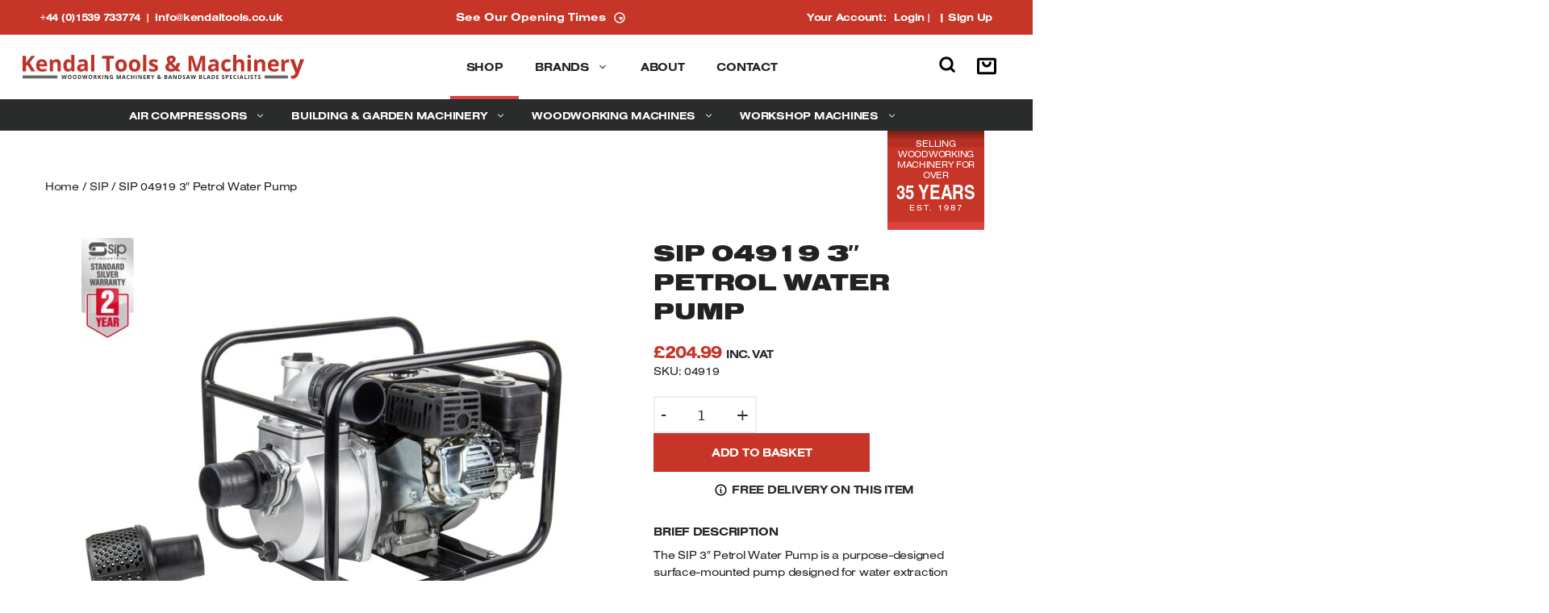

--- FILE ---
content_type: text/html; charset=UTF-8
request_url: https://www.kendaltools.co.uk/water-pumps/sip-04919-3-petrol-water-pump/
body_size: 39362
content:
<!DOCTYPE html>
<html lang="en-GB">
<head>
<meta name="ahrefs-site-verification" content="40034c27225477c20ac268fe8fd6b5857ea471563ea2c3b5eb1d555f0a851691">
	<meta charset="UTF-8">
	
	<script>
		window.dataLayer = window.dataLayer || [];
		function gtag() {
			dataLayer.push(arguments);
		}
		gtag("consent", "default", {
			ad_storage: "denied",
			ad_user_data: "denied", 
			ad_personalization: "denied",
			analytics_storage: "denied",
			functionality_storage: "denied",
			personalization_storage: "denied",
			security_storage: "granted",
			wait_for_update: 2000,
		});
		gtag("set", "ads_data_redaction", false);
		gtag("set", "url_passthrough", false);
	</script>
	
	<!-- Google Tag Manager -->
	<script>(function(w,d,s,l,i){w[l]=w[l]||[];w[l].push({'gtm.start':
	new Date().getTime(),event:'gtm.js'});var f=d.getElementsByTagName(s)[0],
	j=d.createElement(s),dl=l!='dataLayer'?'&l='+l:'';j.async=true;j.src=
	'https://www.googletagmanager.com/gtm.js?id='+i+dl;f.parentNode.insertBefore(j,f);
	})(window,document,'script','dataLayer','GTM-WXD9WJC');</script>
	<!-- End Google Tag Manager -->
	
	<!-- Start cookieyes banner https://www.cookieyes.com/documentation/google-consent-mode-v2-integration-with-cookieyes-wordpress-plugin/ -->
	<script id="cookieyes" type="text/javascript" src="https://cdn-cookieyes.com/client_data/abc0de287ae2b17cde44b758/script.js"></script>
	<!-- End cookieyes banner -->
	
	<meta name='robots' content='index, follow, max-image-preview:large, max-snippet:-1, max-video-preview:-1' />
<link rel='preconnect' href='//www.google.com' >
<link rel='preconnect' href='//cdn.jsdelivr.net' >
<link rel='preconnect' href='//cdnjs.cloudflare.com' >
<link rel='dns-prefetch' href='//www.google.com'>
<link rel='dns-prefetch' href='//cdnjs.cloudflare.com'>
<link rel='dns-prefetch' href='//cdn.jsdelivr.net'>
<meta name="viewport" content="width=device-width, initial-scale=1">
	<!-- This site is optimized with the Yoast SEO plugin v26.8 - https://yoast.com/product/yoast-seo-wordpress/ -->
	<title>SIP 04919  3&quot; Petrol Water Pump - Kendal Tools &amp; Machinery</title><link rel="preload" href="https://www.kendaltools.co.uk/wp-content/cache/perfmatters/www.kendaltools.co.uk/css/product.used.css?ver=1758788715" as="style" /><link rel="stylesheet" id="perfmatters-used-css" href="https://www.kendaltools.co.uk/wp-content/cache/perfmatters/www.kendaltools.co.uk/css/product.used.css?ver=1758788715" media="all" />
	<link rel="canonical" href="https://www.kendaltools.co.uk/water-pumps/sip-04919-3-petrol-water-pump/" />
	<meta property="og:locale" content="en_GB" />
	<meta property="og:type" content="article" />
	<meta property="og:title" content="SIP 04919  3&quot; Petrol Water Pump - Kendal Tools &amp; Machinery" />
	<meta property="og:description" content="The SIP 3&quot; Petrol Water Pump is a purpose-designed surface-mounted pump designed for water extraction from a range of demanding environments thanks largely to a heavy-duty EURO V engine and a robust frame design, volute housing, and cast iron components.  Perfect for domestic and commercial-grade applications.... Read more" />
	<meta property="og:url" content="https://www.kendaltools.co.uk/water-pumps/sip-04919-3-petrol-water-pump/" />
	<meta property="og:site_name" content="Kendal Tools &amp; Machinery" />
	<meta property="article:modified_time" content="2024-03-26T14:50:55+00:00" />
	<meta property="og:image" content="https://www.kendaltools.co.uk/wp-content/uploads/2023/11/04919-249-extra-large.jpg" />
	<meta property="og:image:width" content="1500" />
	<meta property="og:image:height" content="1500" />
	<meta property="og:image:type" content="image/jpeg" />
	<meta name="twitter:card" content="summary_large_image" />
	<meta name="twitter:label1" content="Estimated reading time" />
	<meta name="twitter:data1" content="2 minutes" />
	<!-- / Yoast SEO plugin. -->


<link rel='dns-prefetch' href='//unpkg.com' />
<link rel='dns-prefetch' href='//cdnjs.cloudflare.com' />
<link rel='dns-prefetch' href='//cdn.jsdelivr.net' />
<link rel='dns-prefetch' href='//use.typekit.net' />
<style id='wp-img-auto-sizes-contain-inline-css'>
img:is([sizes=auto i],[sizes^="auto," i]){contain-intrinsic-size:3000px 1500px}
/*# sourceURL=wp-img-auto-sizes-contain-inline-css */
</style>
<style id='classic-theme-styles-inline-css'>
/*! This file is auto-generated */
.wp-block-button__link{color:#fff;background-color:#32373c;border-radius:9999px;box-shadow:none;text-decoration:none;padding:calc(.667em + 2px) calc(1.333em + 2px);font-size:1.125em}.wp-block-file__button{background:#32373c;color:#fff;text-decoration:none}
/*# sourceURL=/wp-includes/css/classic-themes.min.css */
</style>
<link rel="stylesheet" id="contact-form-7-css" href="https://www.kendaltools.co.uk/wp-content/plugins/contact-form-7/includes/css/styles.css?ver=6.1.4" media="print" onload="this.media=&#039;all&#039;;this.onload=null;">
<link rel="stylesheet" id="google_business_reviews_rating_wp_css-css" href="https://www.kendaltools.co.uk/wp-content/plugins/g-business-reviews-rating/wp/css/css.css?ver=6.9" media="print" onload="this.media=&#039;all&#039;;this.onload=null;">
<link rel="stylesheet" id="saswp-style-css" href="https://www.kendaltools.co.uk/wp-content/plugins/schema-and-structured-data-for-wp/admin_section/css/saswp-style.min.css?ver=1.54.2" media="print" onload="this.media=&#039;all&#039;;this.onload=null;">
<link rel="stylesheet" id="photoswipe-css" href="https://www.kendaltools.co.uk/wp-content/plugins/woocommerce/assets/css/photoswipe/photoswipe.min.css?ver=9.8.6" media="print" onload="this.media=&#039;all&#039;;this.onload=null;">
<link rel="stylesheet" id="photoswipe-default-skin-css" href="https://www.kendaltools.co.uk/wp-content/plugins/woocommerce/assets/css/photoswipe/default-skin/default-skin.min.css?ver=9.8.6" media="print" onload="this.media=&#039;all&#039;;this.onload=null;">
<link rel="stylesheet" id="woocommerce-layout-css" href="https://www.kendaltools.co.uk/wp-content/plugins/woocommerce/assets/css/woocommerce-layout.css?ver=9.8.6" media="print" onload="this.media=&#039;all&#039;;this.onload=null;">
<link rel='stylesheet' id='woocommerce-smallscreen-css' href='https://www.kendaltools.co.uk/wp-content/plugins/woocommerce/assets/css/woocommerce-smallscreen.css?ver=9.8.6' media='only screen and (max-width: 768px)' />
<link rel="stylesheet" id="woocommerce-general-css" href="https://www.kendaltools.co.uk/wp-content/plugins/woocommerce/assets/css/woocommerce.css?ver=9.8.6" media="print" onload="this.media=&#039;all&#039;;this.onload=null;">
<style id='woocommerce-general-inline-css'>
.woocommerce .page-header-image-single {display: none;}.woocommerce .entry-content,.woocommerce .product .entry-summary {margin-top: 0;}.related.products {clear: both;}.checkout-subscribe-prompt.clear {visibility: visible;height: initial;width: initial;}@media (max-width:768px) {.woocommerce .woocommerce-ordering,.woocommerce-page .woocommerce-ordering {float: none;}.woocommerce .woocommerce-ordering select {max-width: 100%;}.woocommerce ul.products li.product,.woocommerce-page ul.products li.product,.woocommerce-page[class*=columns-] ul.products li.product,.woocommerce[class*=columns-] ul.products li.product {width: 100%;float: none;}}
/*# sourceURL=woocommerce-general-inline-css */
</style>
<style id='woocommerce-inline-inline-css'>
.woocommerce form .form-row .required { visibility: visible; }
/*# sourceURL=woocommerce-inline-inline-css */
</style>
<link rel="stylesheet" id="gateway-css" href="https://www.kendaltools.co.uk/wp-content/plugins/woocommerce-paypal-payments/modules/ppcp-button/assets/css/gateway.css?ver=3.3.2" media="print" onload="this.media=&#039;all&#039;;this.onload=null;">
<link rel="stylesheet" id="brands-styles-css" href="https://www.kendaltools.co.uk/wp-content/plugins/woocommerce/assets/css/brands.css?ver=9.8.6" media="print" onload="this.media=&#039;all&#039;;this.onload=null;">
<link rel="stylesheet" id="dgwt-wcas-style-css" href="https://www.kendaltools.co.uk/wp-content/plugins/ajax-search-for-woocommerce/assets/css/style.min.css?ver=1.32.2" media="print" onload="this.media=&#039;all&#039;;this.onload=null;">
<link rel="stylesheet" id="swiper-carousel-css" href="//cdnjs.cloudflare.com/ajax/libs/Swiper/10.3.1/swiper-bundle.min.css?ver=6.9" media="print" crossorigin="anonymous" referrerpolicy="no-referrer" onload="this.media=&#039;all&#039;;this.onload=null;">
<link rel="stylesheet" id="mmenu-light-css" href="//cdn.jsdelivr.net/npm/mmenu-light@3.2.2/dist/mmenu-light.min.css" media="print" crossorigin="anonymous" referrerpolicy="no-referrer" onload="this.media=&#039;all&#039;;this.onload=null;">
<link rel="stylesheet" id="nice-select-css" href="https://www.kendaltools.co.uk/wp-content/themes/paramount-press/includes/nice-select2/css/nice-select2.css?ver=6.9" media="print" onload="this.media=&#039;all&#039;;this.onload=null;">
<link rel="stylesheet" id="nimbus-sans-extd-css" href="//use.typekit.net/gso7fzo.css" media="print" onload="this.media=&#039;all&#039;;this.onload=null;">
<link rel="stylesheet" id="generate-style-css" href="https://www.kendaltools.co.uk/wp-content/themes/generatepress/assets/css/main.min.css?ver=3.6.1" media="print" onload="this.media=&#039;all&#039;;this.onload=null;">
<style id='generate-style-inline-css'>
body{background-color:#ffffff;color:var(--contrast);}a{color:var(--accent);}a{text-decoration:underline;}.entry-title a, .site-branding a, a.button, .wp-block-button__link, .main-navigation a{text-decoration:none;}a:hover, a:focus, a:active{color:var(--contrast);}.wp-block-group__inner-container{max-width:1200px;margin-left:auto;margin-right:auto;}.site-header .header-image{width:460px;}:root{--contrast:#222222;--contrast-2:#575760;--contrast-3:#b2b2be;--base:#f0f0f0;--base-2:#f7f8f9;--base-3:#ffffff;--accent:#1e73be;}:root .has-contrast-color{color:var(--contrast);}:root .has-contrast-background-color{background-color:var(--contrast);}:root .has-contrast-2-color{color:var(--contrast-2);}:root .has-contrast-2-background-color{background-color:var(--contrast-2);}:root .has-contrast-3-color{color:var(--contrast-3);}:root .has-contrast-3-background-color{background-color:var(--contrast-3);}:root .has-base-color{color:var(--base);}:root .has-base-background-color{background-color:var(--base);}:root .has-base-2-color{color:var(--base-2);}:root .has-base-2-background-color{background-color:var(--base-2);}:root .has-base-3-color{color:var(--base-3);}:root .has-base-3-background-color{background-color:var(--base-3);}:root .has-accent-color{color:var(--accent);}:root .has-accent-background-color{background-color:var(--accent);}.top-bar{background-color:#636363;color:#ffffff;}.top-bar a{color:#ffffff;}.top-bar a:hover{color:#303030;}.site-header{background-color:var(--base-3);}.main-title a,.main-title a:hover{color:var(--contrast);}.site-description{color:var(--contrast-2);}.mobile-menu-control-wrapper .menu-toggle,.mobile-menu-control-wrapper .menu-toggle:hover,.mobile-menu-control-wrapper .menu-toggle:focus,.has-inline-mobile-toggle #site-navigation.toggled{background-color:rgba(0, 0, 0, 0.02);}.main-navigation,.main-navigation ul ul{background-color:var(--base-3);}.main-navigation .main-nav ul li a, .main-navigation .menu-toggle, .main-navigation .menu-bar-items{color:var(--contrast);}.main-navigation .main-nav ul li:not([class*="current-menu-"]):hover > a, .main-navigation .main-nav ul li:not([class*="current-menu-"]):focus > a, .main-navigation .main-nav ul li.sfHover:not([class*="current-menu-"]) > a, .main-navigation .menu-bar-item:hover > a, .main-navigation .menu-bar-item.sfHover > a{color:var(--accent);}button.menu-toggle:hover,button.menu-toggle:focus{color:var(--contrast);}.main-navigation .main-nav ul li[class*="current-menu-"] > a{color:var(--accent);}.navigation-search input[type="search"],.navigation-search input[type="search"]:active, .navigation-search input[type="search"]:focus, .main-navigation .main-nav ul li.search-item.active > a, .main-navigation .menu-bar-items .search-item.active > a{color:var(--accent);}.main-navigation ul ul{background-color:var(--base);}.separate-containers .inside-article, .separate-containers .comments-area, .separate-containers .page-header, .one-container .container, .separate-containers .paging-navigation, .inside-page-header{background-color:var(--base-3);}.entry-title a{color:var(--contrast);}.entry-title a:hover{color:var(--contrast-2);}.entry-meta{color:var(--contrast-2);}.sidebar .widget{background-color:var(--base-3);}.footer-widgets{background-color:#202020;}.site-info{background-color:#161616;}input[type="text"],input[type="email"],input[type="url"],input[type="password"],input[type="search"],input[type="tel"],input[type="number"],textarea,select{color:var(--contrast);background-color:var(--base-2);border-color:var(--base);}input[type="text"]:focus,input[type="email"]:focus,input[type="url"]:focus,input[type="password"]:focus,input[type="search"]:focus,input[type="tel"]:focus,input[type="number"]:focus,textarea:focus,select:focus{color:var(--contrast);background-color:var(--base-2);border-color:var(--contrast-3);}button,html input[type="button"],input[type="reset"],input[type="submit"],a.button,a.wp-block-button__link:not(.has-background){color:#ffffff;background-color:#55555e;}button:hover,html input[type="button"]:hover,input[type="reset"]:hover,input[type="submit"]:hover,a.button:hover,button:focus,html input[type="button"]:focus,input[type="reset"]:focus,input[type="submit"]:focus,a.button:focus,a.wp-block-button__link:not(.has-background):active,a.wp-block-button__link:not(.has-background):focus,a.wp-block-button__link:not(.has-background):hover{color:#ffffff;background-color:#3f4047;}a.generate-back-to-top{background-color:rgba( 0,0,0,0.4 );color:#ffffff;}a.generate-back-to-top:hover,a.generate-back-to-top:focus{background-color:rgba( 0,0,0,0.6 );color:#ffffff;}:root{--gp-search-modal-bg-color:var(--base-3);--gp-search-modal-text-color:var(--contrast);--gp-search-modal-overlay-bg-color:rgba(0,0,0,0.2);}@media (max-width: 992px){.main-navigation .menu-bar-item:hover > a, .main-navigation .menu-bar-item.sfHover > a{background:none;color:var(--contrast);}}.nav-below-header .main-navigation .inside-navigation.grid-container, .nav-above-header .main-navigation .inside-navigation.grid-container{padding:0px 20px 0px 20px;}.site-main .wp-block-group__inner-container{padding:40px;}.separate-containers .paging-navigation{padding-top:20px;padding-bottom:20px;}.entry-content .alignwide, body:not(.no-sidebar) .entry-content .alignfull{margin-left:-40px;width:calc(100% + 80px);max-width:calc(100% + 80px);}.rtl .menu-item-has-children .dropdown-menu-toggle{padding-left:20px;}.rtl .main-navigation .main-nav ul li.menu-item-has-children > a{padding-right:20px;}@media (max-width:768px){.separate-containers .inside-article, .separate-containers .comments-area, .separate-containers .page-header, .separate-containers .paging-navigation, .one-container .site-content, .inside-page-header{padding:30px;}.site-main .wp-block-group__inner-container{padding:30px;}.inside-top-bar{padding-right:30px;padding-left:30px;}.inside-header{padding-right:30px;padding-left:30px;}.widget-area .widget{padding-top:30px;padding-right:30px;padding-bottom:30px;padding-left:30px;}.footer-widgets-container{padding-top:30px;padding-right:30px;padding-bottom:30px;padding-left:30px;}.inside-site-info{padding-right:30px;padding-left:30px;}.entry-content .alignwide, body:not(.no-sidebar) .entry-content .alignfull{margin-left:-30px;width:calc(100% + 60px);max-width:calc(100% + 60px);}.one-container .site-main .paging-navigation{margin-bottom:20px;}}/* End cached CSS */.is-right-sidebar{width:30%;}.is-left-sidebar{width:30%;}.site-content .content-area{width:100%;}@media (max-width: 992px){.main-navigation .menu-toggle,.sidebar-nav-mobile:not(#sticky-placeholder){display:block;}.main-navigation ul,.gen-sidebar-nav,.main-navigation:not(.slideout-navigation):not(.toggled) .main-nav > ul,.has-inline-mobile-toggle #site-navigation .inside-navigation > *:not(.navigation-search):not(.main-nav){display:none;}.nav-align-right .inside-navigation,.nav-align-center .inside-navigation{justify-content:space-between;}}
.main-navigation.toggled .main-nav > ul{background-color: var(--base-3)}.sticky-enabled .gen-sidebar-nav.is_stuck .main-navigation {margin-bottom: 0px;}.sticky-enabled .gen-sidebar-nav.is_stuck {z-index: 500;}.sticky-enabled .main-navigation.is_stuck {box-shadow: 0 2px 2px -2px rgba(0, 0, 0, .2);}.navigation-stick:not(.gen-sidebar-nav) {left: 0;right: 0;width: 100% !important;}.nav-float-right .navigation-stick {width: 100% !important;left: 0;}.nav-float-right .navigation-stick .navigation-branding {margin-right: auto;}.main-navigation.has-sticky-branding:not(.grid-container) .inside-navigation:not(.grid-container) .navigation-branding{margin-left: 10px;}
/*# sourceURL=generate-style-inline-css */
</style>
<link rel='stylesheet' id='generate-child-css' href='https://www.kendaltools.co.uk/wp-content/themes/paramount-press/style.css?ver=1.0.11' media='all' />
<link rel="stylesheet" id="generate-widget-areas-css" href="https://www.kendaltools.co.uk/wp-content/themes/generatepress/assets/css/components/widget-areas.min.css?ver=3.6.1" media="print" onload="this.media=&#039;all&#039;;this.onload=null;">
<link rel="stylesheet" id="simple-social-icons-font-css" href="https://www.kendaltools.co.uk/wp-content/plugins/simple-social-icons/css/style.css?ver=3.0.2" media="print" onload="this.media=&#039;all&#039;;this.onload=null;">
<link rel="stylesheet" id="generate-secondary-nav-css" href="https://www.kendaltools.co.uk/wp-content/plugins/gp-premium/secondary-nav/functions/css/main.min.css?ver=2.5.5" media="print" onload="this.media=&#039;all&#039;;this.onload=null;">
<style id='generate-secondary-nav-inline-css'>
.secondary-nav-below-header .secondary-navigation .inside-navigation.grid-container, .secondary-nav-above-header .secondary-navigation .inside-navigation.grid-container{padding:0px 20px 0px 20px;}.widget-area .secondary-navigation{margin-bottom:20px;}.secondary-navigation ul ul{background-color:#303030;top:auto;}.secondary-navigation .main-nav ul ul li a{color:#ffffff;}.secondary-navigation .main-nav ul ul li:not([class*="current-menu-"]):hover > a,.secondary-navigation .main-nav ul ul li:not([class*="current-menu-"]):focus > a,.secondary-navigation .main-nav ul ul li.sfHover:not([class*="current-menu-"]) > a{color:#ffffff;background-color:#474747;}.secondary-navigation .main-nav ul ul li[class*="current-menu-"] > a{color:#ffffff;background-color:#474747;}.secondary-navigation.toggled .dropdown-menu-toggle:before{display:none;}@media (max-width: 992px) {.secondary-menu-bar-items .menu-bar-item:hover > a{background: none;color: ;}}
/*# sourceURL=generate-secondary-nav-inline-css */
</style>
<link rel="stylesheet" id="generate-secondary-nav-mobile-css" href="https://www.kendaltools.co.uk/wp-content/plugins/gp-premium/secondary-nav/functions/css/main-mobile.min.css?ver=2.5.5" media="print" onload="this.media=&#039;all&#039;;this.onload=null;">
<link rel='stylesheet' id='generate-offside-css' href='https://www.kendaltools.co.uk/wp-content/plugins/gp-premium/menu-plus/functions/css/offside.min.css?ver=2.5.5' media='all' />
<style id='generate-offside-inline-css'>
:root{--gp-slideout-width:265px;}.slideout-navigation, .slideout-navigation a{color:var(--contrast);}.slideout-navigation button.slideout-exit{color:var(--contrast);padding-left:20px;padding-right:20px;}.slide-opened nav.toggled .menu-toggle:before{display:none;}@media (max-width: 992px){.menu-bar-item.slideout-toggle{display:none;}}
/*# sourceURL=generate-offside-inline-css */
</style>
<link rel="stylesheet" id="generate-navigation-branding-css" href="https://www.kendaltools.co.uk/wp-content/plugins/gp-premium/menu-plus/functions/css/navigation-branding-flex.min.css?ver=2.5.5" media="print" onload="this.media=&#039;all&#039;;this.onload=null;">
<style id='generate-navigation-branding-inline-css'>
@media (max-width: 992px){.site-header, #site-navigation, #sticky-navigation{display:none !important;opacity:0.0;}#mobile-header{display:block !important;width:100% !important;}#mobile-header .main-nav > ul{display:none;}#mobile-header.toggled .main-nav > ul, #mobile-header .menu-toggle, #mobile-header .mobile-bar-items{display:block;}#mobile-header .main-nav{-ms-flex:0 0 100%;flex:0 0 100%;-webkit-box-ordinal-group:5;-ms-flex-order:4;order:4;}}.main-navigation.has-branding .inside-navigation.grid-container, .main-navigation.has-branding.grid-container .inside-navigation:not(.grid-container){padding:0px 40px 0px 40px;}.main-navigation.has-branding:not(.grid-container) .inside-navigation:not(.grid-container) .navigation-branding{margin-left:10px;}.navigation-branding img, .site-logo.mobile-header-logo img{height:60px;width:auto;}.navigation-branding .main-title{line-height:60px;}@media (max-width: 992px){.main-navigation.has-branding.nav-align-center .menu-bar-items, .main-navigation.has-sticky-branding.navigation-stick.nav-align-center .menu-bar-items{margin-left:auto;}.navigation-branding{margin-right:auto;margin-left:10px;}.navigation-branding .main-title, .mobile-header-navigation .site-logo{margin-left:10px;}.main-navigation.has-branding .inside-navigation.grid-container{padding:0px;}}
/*# sourceURL=generate-navigation-branding-inline-css */
</style>
<script defer="defer" src="https://www.kendaltools.co.uk/wp-includes/js/jquery/jquery.min.js?ver=3.7.1" id="jquery-core-js"></script>
<script src="https://www.kendaltools.co.uk/wp-includes/js/dist/hooks.min.js?ver=dd5603f07f9220ed27f1" id="wp-hooks-js"></script>
<script defer="defer" src="https://www.kendaltools.co.uk/wp-content/plugins/g-business-reviews-rating/wp/js/js.js?ver=6.9" id="google_business_reviews_rating_wp_js-js"></script>
<script defer="defer" src="https://www.kendaltools.co.uk/wp-content/plugins/woocommerce/assets/js/flexslider/jquery.flexslider.min.js?ver=2.7.2-wc.9.8.6" id="flexslider-js" defer data-wp-strategy="defer"></script>
<script defer="defer" src="https://www.kendaltools.co.uk/wp-content/plugins/woocommerce/assets/js/photoswipe/photoswipe.min.js?ver=4.1.1-wc.9.8.6" id="photoswipe-js" defer data-wp-strategy="defer"></script>
<script defer="defer" src="https://www.kendaltools.co.uk/wp-content/plugins/woocommerce/assets/js/photoswipe/photoswipe-ui-default.min.js?ver=4.1.1-wc.9.8.6" id="photoswipe-ui-default-js" defer data-wp-strategy="defer"></script>
<script id="wc-single-product-js-extra">
var wc_single_product_params = {"i18n_required_rating_text":"Please select a rating","i18n_rating_options":["1 of 5 stars","2 of 5 stars","3 of 5 stars","4 of 5 stars","5 of 5 stars"],"i18n_product_gallery_trigger_text":"View full-screen image gallery","review_rating_required":"yes","flexslider":{"rtl":false,"animation":"slide","smoothHeight":true,"directionNav":false,"controlNav":"thumbnails","slideshow":false,"animationSpeed":500,"animationLoop":false,"allowOneSlide":false},"zoom_enabled":"","zoom_options":[],"photoswipe_enabled":"1","photoswipe_options":{"shareEl":false,"closeOnScroll":false,"history":false,"hideAnimationDuration":0,"showAnimationDuration":0},"flexslider_enabled":"1"};
//# sourceURL=wc-single-product-js-extra
</script>
<script defer="defer" src="https://www.kendaltools.co.uk/wp-content/plugins/woocommerce/assets/js/frontend/single-product.min.js?ver=9.8.6" id="wc-single-product-js" defer data-wp-strategy="defer"></script>
<script defer="defer" src="https://www.kendaltools.co.uk/wp-content/plugins/woocommerce/assets/js/jquery-blockui/jquery.blockUI.min.js?ver=2.7.0-wc.9.8.6" id="jquery-blockui-js" defer data-wp-strategy="defer"></script>
<script defer="defer" src="https://www.kendaltools.co.uk/wp-content/plugins/woocommerce/assets/js/js-cookie/js.cookie.min.js?ver=2.1.4-wc.9.8.6" id="js-cookie-js" defer data-wp-strategy="defer"></script>
<script id="woocommerce-js-extra">
var woocommerce_params = {"ajax_url":"/wp-admin/admin-ajax.php","wc_ajax_url":"/?wc-ajax=%%endpoint%%","i18n_password_show":"Show password","i18n_password_hide":"Hide password"};
//# sourceURL=woocommerce-js-extra
</script>
<script defer="defer" src="https://www.kendaltools.co.uk/wp-content/plugins/woocommerce/assets/js/frontend/woocommerce.min.js?ver=9.8.6" id="woocommerce-js" defer data-wp-strategy="defer"></script>
<script defer="defer" src="https://www.kendaltools.co.uk/wp-content/themes/paramount-press/includes/scripts/cart-scripts.js?ver=1.1.8" id="cart-script-js"></script>
<script id="wpm-js-extra">
var wpm = {"ajax_url":"https://www.kendaltools.co.uk/wp-admin/admin-ajax.php","root":"https://www.kendaltools.co.uk/wp-json/","nonce_wp_rest":"dd3960460b","nonce_ajax":"25799b2495"};
//# sourceURL=wpm-js-extra
</script>
<script defer="defer" src="https://www.kendaltools.co.uk/wp-content/plugins/woocommerce-google-adwords-conversion-tracking-tag/js/public/free/wpm-public.p1.min.js?ver=1.54.1" id="wpm-js"></script>
<link href="[data-uri]" rel="icon" type="image/x-icon" />		<style>
			.dgwt-wcas-ico-magnifier,.dgwt-wcas-ico-magnifier-handler{max-width:20px}.dgwt-wcas-search-wrapp{max-width:600px}		</style>
			<noscript><style>.woocommerce-product-gallery{ opacity: 1 !important; }</style></noscript>
	
<!-- START Pixel Manager for WooCommerce -->

		<script>

			window.wpmDataLayer = window.wpmDataLayer || {};
			window.wpmDataLayer = Object.assign(window.wpmDataLayer, {"cart":{},"cart_item_keys":{},"version":{"number":"1.54.1","pro":false,"eligible_for_updates":false,"distro":"fms","beta":false,"show":true},"pixels":{"google":{"linker":{"settings":null},"user_id":false,"analytics":{"ga4":{"measurement_id":"G-CC2SYNJNF1","parameters":{},"mp_active":false,"debug_mode":false,"page_load_time_tracking":false},"id_type":"post_id"},"tag_id":"G-CC2SYNJNF1","tag_id_suppressed":[],"tag_gateway":{"measurement_path":""},"tcf_support":false,"consent_mode":{"is_active":true,"wait_for_update":500,"ads_data_redaction":false,"url_passthrough":true}}},"shop":{"list_name":"Product | SIP 04919   3\" Petrol Water Pump","list_id":"product_sip-04919-3-petrol-water-pump","page_type":"product","product_type":"simple","currency":"GBP","selectors":{"addToCart":[],"beginCheckout":[]},"order_duplication_prevention":true,"view_item_list_trigger":{"test_mode":false,"background_color":"green","opacity":0.5,"repeat":true,"timeout":1000,"threshold":0.8},"variations_output":true,"session_active":false},"page":{"id":43184,"title":"SIP 04919   3&#8243; Petrol Water Pump","type":"product","categories":[],"parent":{"id":0,"title":"SIP 04919   3&#8243; Petrol Water Pump","type":"product","categories":[]}},"general":{"user_logged_in":false,"scroll_tracking_thresholds":[],"page_id":43184,"exclude_domains":[],"server_2_server":{"active":false,"user_agent_exclude_patterns":[],"ip_exclude_list":[],"pageview_event_s2s":{"is_active":false,"pixels":[]}},"consent_management":{"explicit_consent":false},"lazy_load_pmw":false,"chunk_base_path":"https://www.kendaltools.co.uk/wp-content/plugins/woocommerce-google-adwords-conversion-tracking-tag/js/public/free/","modules":{"load_deprecated_functions":true}}});

		</script>

		
<!-- END Pixel Manager for WooCommerce -->
			<meta name="pm-dataLayer-meta" content="43184" class="wpmProductId"
				  data-id="43184">
					<script>
			(window.wpmDataLayer = window.wpmDataLayer || {}).products                = window.wpmDataLayer.products || {};
			window.wpmDataLayer.products[43184] = {"id":"43184","sku":"04919","price":204.99,"brand":"","quantity":1,"dyn_r_ids":{"post_id":"43184","sku":"04919","gpf":"woocommerce_gpf_43184","gla":"gla_43184"},"is_variable":false,"type":"simple","name":"SIP 04919   3\" Petrol Water Pump","category":["SIP","Water Pumps"],"is_variation":false};
					</script>
		<!-- Google tag (gtag.js) -->
<script async src="https://www.googletagmanager.com/gtag/js?id=G-CC2SYNJNF1"></script>
<script>
  window.dataLayer = window.dataLayer || [];
  function gtag(){dataLayer.push(arguments);}
  gtag('js', new Date());

  gtag('config', 'G-CC2SYNJNF1');
</script><link rel="icon" href="https://www.kendaltools.co.uk/wp-content/uploads/2023/10/cropped-kendalfsvi-32x32.png" sizes="32x32" />
<link rel="icon" href="https://www.kendaltools.co.uk/wp-content/uploads/2023/10/cropped-kendalfsvi-192x192.png" sizes="192x192" />
<link rel="apple-touch-icon" href="https://www.kendaltools.co.uk/wp-content/uploads/2023/10/cropped-kendalfsvi-180x180.png" />
<meta name="msapplication-TileImage" content="https://www.kendaltools.co.uk/wp-content/uploads/2023/10/cropped-kendalfsvi-270x270.png" />
<noscript><style>.perfmatters-lazy[data-src]{display:none !important;}</style></noscript><style>.perfmatters-lazy-youtube{position:relative;width:100%;max-width:100%;height:0;padding-bottom:56.23%;overflow:hidden}.perfmatters-lazy-youtube img{position:absolute;top:0;right:0;bottom:0;left:0;display:block;width:100%;max-width:100%;height:auto;margin:auto;border:none;cursor:pointer;transition:.5s all;-webkit-transition:.5s all;-moz-transition:.5s all}.perfmatters-lazy-youtube img:hover{-webkit-filter:brightness(75%)}.perfmatters-lazy-youtube .play{position:absolute;top:50%;left:50%;right:auto;width:68px;height:48px;margin-left:-34px;margin-top:-24px;background:url(https://www.kendaltools.co.uk/wp-content/plugins/perfmatters/img/youtube.svg) no-repeat;background-position:center;background-size:cover;pointer-events:none;filter:grayscale(1)}.perfmatters-lazy-youtube:hover .play{filter:grayscale(0)}.perfmatters-lazy-youtube iframe{position:absolute;top:0;left:0;width:100%;height:100%;z-index:99}.wp-has-aspect-ratio .wp-block-embed__wrapper{position:relative;}.wp-has-aspect-ratio .perfmatters-lazy-youtube{position:absolute;top:0;right:0;bottom:0;left:0;width:100%;height:100%;padding-bottom:0}.perfmatters-lazy.pmloaded,.perfmatters-lazy.pmloaded>img,.perfmatters-lazy>img.pmloaded,.perfmatters-lazy[data-ll-status=entered]{animation:500ms pmFadeIn}@keyframes pmFadeIn{0%{opacity:0}100%{opacity:1}}</style><style id='wp-block-heading-inline-css'>
h1:where(.wp-block-heading).has-background,h2:where(.wp-block-heading).has-background,h3:where(.wp-block-heading).has-background,h4:where(.wp-block-heading).has-background,h5:where(.wp-block-heading).has-background,h6:where(.wp-block-heading).has-background{padding:1.25em 2.375em}h1.has-text-align-left[style*=writing-mode]:where([style*=vertical-lr]),h1.has-text-align-right[style*=writing-mode]:where([style*=vertical-rl]),h2.has-text-align-left[style*=writing-mode]:where([style*=vertical-lr]),h2.has-text-align-right[style*=writing-mode]:where([style*=vertical-rl]),h3.has-text-align-left[style*=writing-mode]:where([style*=vertical-lr]),h3.has-text-align-right[style*=writing-mode]:where([style*=vertical-rl]),h4.has-text-align-left[style*=writing-mode]:where([style*=vertical-lr]),h4.has-text-align-right[style*=writing-mode]:where([style*=vertical-rl]),h5.has-text-align-left[style*=writing-mode]:where([style*=vertical-lr]),h5.has-text-align-right[style*=writing-mode]:where([style*=vertical-rl]),h6.has-text-align-left[style*=writing-mode]:where([style*=vertical-lr]),h6.has-text-align-right[style*=writing-mode]:where([style*=vertical-rl]){rotate:180deg}
/*# sourceURL=https://www.kendaltools.co.uk/wp-includes/blocks/heading/style.min.css */
</style>
<style id='wp-block-image-inline-css'>
.wp-block-image>a,.wp-block-image>figure>a{display:inline-block}.wp-block-image img{box-sizing:border-box;height:auto;max-width:100%;vertical-align:bottom}@media not (prefers-reduced-motion){.wp-block-image img.hide{visibility:hidden}.wp-block-image img.show{animation:show-content-image .4s}}.wp-block-image[style*=border-radius] img,.wp-block-image[style*=border-radius]>a{border-radius:inherit}.wp-block-image.has-custom-border img{box-sizing:border-box}.wp-block-image.aligncenter{text-align:center}.wp-block-image.alignfull>a,.wp-block-image.alignwide>a{width:100%}.wp-block-image.alignfull img,.wp-block-image.alignwide img{height:auto;width:100%}.wp-block-image .aligncenter,.wp-block-image .alignleft,.wp-block-image .alignright,.wp-block-image.aligncenter,.wp-block-image.alignleft,.wp-block-image.alignright{display:table}.wp-block-image .aligncenter>figcaption,.wp-block-image .alignleft>figcaption,.wp-block-image .alignright>figcaption,.wp-block-image.aligncenter>figcaption,.wp-block-image.alignleft>figcaption,.wp-block-image.alignright>figcaption{caption-side:bottom;display:table-caption}.wp-block-image .alignleft{float:left;margin:.5em 1em .5em 0}.wp-block-image .alignright{float:right;margin:.5em 0 .5em 1em}.wp-block-image .aligncenter{margin-left:auto;margin-right:auto}.wp-block-image :where(figcaption){margin-bottom:1em;margin-top:.5em}.wp-block-image.is-style-circle-mask img{border-radius:9999px}@supports ((-webkit-mask-image:none) or (mask-image:none)) or (-webkit-mask-image:none){.wp-block-image.is-style-circle-mask img{border-radius:0;-webkit-mask-image:url('data:image/svg+xml;utf8,<svg viewBox="0 0 100 100" xmlns="http://www.w3.org/2000/svg"><circle cx="50" cy="50" r="50"/></svg>');mask-image:url('data:image/svg+xml;utf8,<svg viewBox="0 0 100 100" xmlns="http://www.w3.org/2000/svg"><circle cx="50" cy="50" r="50"/></svg>');mask-mode:alpha;-webkit-mask-position:center;mask-position:center;-webkit-mask-repeat:no-repeat;mask-repeat:no-repeat;-webkit-mask-size:contain;mask-size:contain}}:root :where(.wp-block-image.is-style-rounded img,.wp-block-image .is-style-rounded img){border-radius:9999px}.wp-block-image figure{margin:0}.wp-lightbox-container{display:flex;flex-direction:column;position:relative}.wp-lightbox-container img{cursor:zoom-in}.wp-lightbox-container img:hover+button{opacity:1}.wp-lightbox-container button{align-items:center;backdrop-filter:blur(16px) saturate(180%);background-color:#5a5a5a40;border:none;border-radius:4px;cursor:zoom-in;display:flex;height:20px;justify-content:center;opacity:0;padding:0;position:absolute;right:16px;text-align:center;top:16px;width:20px;z-index:100}@media not (prefers-reduced-motion){.wp-lightbox-container button{transition:opacity .2s ease}}.wp-lightbox-container button:focus-visible{outline:3px auto #5a5a5a40;outline:3px auto -webkit-focus-ring-color;outline-offset:3px}.wp-lightbox-container button:hover{cursor:pointer;opacity:1}.wp-lightbox-container button:focus{opacity:1}.wp-lightbox-container button:focus,.wp-lightbox-container button:hover,.wp-lightbox-container button:not(:hover):not(:active):not(.has-background){background-color:#5a5a5a40;border:none}.wp-lightbox-overlay{box-sizing:border-box;cursor:zoom-out;height:100vh;left:0;overflow:hidden;position:fixed;top:0;visibility:hidden;width:100%;z-index:100000}.wp-lightbox-overlay .close-button{align-items:center;cursor:pointer;display:flex;justify-content:center;min-height:40px;min-width:40px;padding:0;position:absolute;right:calc(env(safe-area-inset-right) + 16px);top:calc(env(safe-area-inset-top) + 16px);z-index:5000000}.wp-lightbox-overlay .close-button:focus,.wp-lightbox-overlay .close-button:hover,.wp-lightbox-overlay .close-button:not(:hover):not(:active):not(.has-background){background:none;border:none}.wp-lightbox-overlay .lightbox-image-container{height:var(--wp--lightbox-container-height);left:50%;overflow:hidden;position:absolute;top:50%;transform:translate(-50%,-50%);transform-origin:top left;width:var(--wp--lightbox-container-width);z-index:9999999999}.wp-lightbox-overlay .wp-block-image{align-items:center;box-sizing:border-box;display:flex;height:100%;justify-content:center;margin:0;position:relative;transform-origin:0 0;width:100%;z-index:3000000}.wp-lightbox-overlay .wp-block-image img{height:var(--wp--lightbox-image-height);min-height:var(--wp--lightbox-image-height);min-width:var(--wp--lightbox-image-width);width:var(--wp--lightbox-image-width)}.wp-lightbox-overlay .wp-block-image figcaption{display:none}.wp-lightbox-overlay button{background:none;border:none}.wp-lightbox-overlay .scrim{background-color:#fff;height:100%;opacity:.9;position:absolute;width:100%;z-index:2000000}.wp-lightbox-overlay.active{visibility:visible}@media not (prefers-reduced-motion){.wp-lightbox-overlay.active{animation:turn-on-visibility .25s both}.wp-lightbox-overlay.active img{animation:turn-on-visibility .35s both}.wp-lightbox-overlay.show-closing-animation:not(.active){animation:turn-off-visibility .35s both}.wp-lightbox-overlay.show-closing-animation:not(.active) img{animation:turn-off-visibility .25s both}.wp-lightbox-overlay.zoom.active{animation:none;opacity:1;visibility:visible}.wp-lightbox-overlay.zoom.active .lightbox-image-container{animation:lightbox-zoom-in .4s}.wp-lightbox-overlay.zoom.active .lightbox-image-container img{animation:none}.wp-lightbox-overlay.zoom.active .scrim{animation:turn-on-visibility .4s forwards}.wp-lightbox-overlay.zoom.show-closing-animation:not(.active){animation:none}.wp-lightbox-overlay.zoom.show-closing-animation:not(.active) .lightbox-image-container{animation:lightbox-zoom-out .4s}.wp-lightbox-overlay.zoom.show-closing-animation:not(.active) .lightbox-image-container img{animation:none}.wp-lightbox-overlay.zoom.show-closing-animation:not(.active) .scrim{animation:turn-off-visibility .4s forwards}}@keyframes show-content-image{0%{visibility:hidden}99%{visibility:hidden}to{visibility:visible}}@keyframes turn-on-visibility{0%{opacity:0}to{opacity:1}}@keyframes turn-off-visibility{0%{opacity:1;visibility:visible}99%{opacity:0;visibility:visible}to{opacity:0;visibility:hidden}}@keyframes lightbox-zoom-in{0%{transform:translate(calc((-100vw + var(--wp--lightbox-scrollbar-width))/2 + var(--wp--lightbox-initial-left-position)),calc(-50vh + var(--wp--lightbox-initial-top-position))) scale(var(--wp--lightbox-scale))}to{transform:translate(-50%,-50%) scale(1)}}@keyframes lightbox-zoom-out{0%{transform:translate(-50%,-50%) scale(1);visibility:visible}99%{visibility:visible}to{transform:translate(calc((-100vw + var(--wp--lightbox-scrollbar-width))/2 + var(--wp--lightbox-initial-left-position)),calc(-50vh + var(--wp--lightbox-initial-top-position))) scale(var(--wp--lightbox-scale));visibility:hidden}}
/*# sourceURL=https://www.kendaltools.co.uk/wp-includes/blocks/image/style.min.css */
</style>
<style id='wp-block-paragraph-inline-css'>
.is-small-text{font-size:.875em}.is-regular-text{font-size:1em}.is-large-text{font-size:2.25em}.is-larger-text{font-size:3em}.has-drop-cap:not(:focus):first-letter{float:left;font-size:8.4em;font-style:normal;font-weight:100;line-height:.68;margin:.05em .1em 0 0;text-transform:uppercase}body.rtl .has-drop-cap:not(:focus):first-letter{float:none;margin-left:.1em}p.has-drop-cap.has-background{overflow:hidden}:root :where(p.has-background){padding:1.25em 2.375em}:where(p.has-text-color:not(.has-link-color)) a{color:inherit}p.has-text-align-left[style*="writing-mode:vertical-lr"],p.has-text-align-right[style*="writing-mode:vertical-rl"]{rotate:180deg}
/*# sourceURL=https://www.kendaltools.co.uk/wp-includes/blocks/paragraph/style.min.css */
</style>
<link rel="stylesheet" id="wc-blocks-style-css" href="https://www.kendaltools.co.uk/wp-content/plugins/woocommerce/assets/client/blocks/wc-blocks.css?ver=wc-9.8.6" media="print" onload="this.media=&#039;all&#039;;this.onload=null;">
<link rel="stylesheet" id="wc-blocks-packages-style-css" href="https://www.kendaltools.co.uk/wp-content/plugins/woocommerce/assets/client/blocks/packages-style.css?ver=wc-9.8.6" media="print" onload="this.media=&#039;all&#039;;this.onload=null;">
<link rel="stylesheet" id="wc-blocks-style-mini-cart-css" href="https://www.kendaltools.co.uk/wp-content/plugins/woocommerce/assets/client/blocks/mini-cart.css?ver=wc-9.8.6" media="print" onload="this.media=&#039;all&#039;;this.onload=null;">
<link rel="stylesheet" id="wc-blocks-style-mini-cart-contents-css" href="https://www.kendaltools.co.uk/wp-content/plugins/woocommerce/assets/client/blocks/mini-cart-contents.css?ver=wc-9.8.6" media="print" onload="this.media=&#039;all&#039;;this.onload=null;">
</head>

<body class="wp-singular product-template-default single single-product postid-43184 wp-custom-logo wp-embed-responsive wp-theme-generatepress wp-child-theme-paramount-press theme-generatepress post-image-above-header post-image-aligned-center secondary-nav-below-header secondary-nav-aligned-center slideout-enabled slideout-mobile sticky-menu-fade mobile-header mobile-header-logo mobile-header-sticky woocommerce woocommerce-page woocommerce-no-js no-sidebar nav-below-header separate-containers header-aligned-left dropdown-hover"  >
	
	<!-- Google Tag Manager (noscript) -->
	<noscript><iframe src=https://www.googletagmanager.com/ns.html?id=GTM-WXD9WJC
	height="0" width="0" style="display:none;visibility:hidden"></iframe></noscript>
	<!-- End Google Tag Manager (noscript) -->
	
	<a class="screen-reader-text skip-link" href="#content" title="Skip to content">Skip to content</a>		<div class="top-bar top-bar-align-right">
			<div class="inside-top-bar grid-container">
				<aside id="block-7" aria-label="block-7 widget" class="widget inner-padding widget_block"><button class="times-drop" data-micromodal-trigger="times-modal">See Our Opening Times</button></aside><aside id="block-6" aria-label="block-6 widget" class="widget inner-padding widget_block"><a href="tel:+44(0)1539733774" rel="nofollow"  title="+44 (0)1539 733774">+44 (0)1539 733774 <span class="screen-reader-text">Click to Call</span></a><a href="mailto:info@kendaltools.co.uk" class="email" rel="nofollow"  title="info@kendaltools.co.uk">info@kendaltools.co.uk <span class="screen-reader-text">Click to Email us</span></a></aside><aside id="block-8" aria-label="block-8 widget" class="widget inner-padding widget_block">Your Account:<a href="https://www.kendaltools.co.uk/my-account/">Login</a> | <a href="https://www.kendaltools.co.uk/wp-login.php?action=register">Sign Up</a></aside>			</div>
		</div>
				<nav id="mobile-header" data-auto-hide-sticky   class="main-navigation mobile-header-navigation has-branding has-sticky-branding">
			<div class="inside-navigation grid-container grid-parent">
				<div class="site-logo mobile-header-logo">
						<a href="https://www.kendaltools.co.uk/" title="Kendal Tools &amp; Machinery" rel="home">
							<img src="https://www.kendaltools.co.uk/wp-content/uploads/2023/11/kendalmoblogo.svg" alt="Kendal Tools &amp; Machinery" class="is-logo-image" width="1438" height="466" />
						</a>
					</div><div class="side-nav-buttons"><div class="search-nav"><svg class="search-toggle" width="20" height="20" viewBox="0 0 20 20" fill="none" xmlns="http://www.w3.org/2000/svg">
<path d="M8.96875 16.1875C12.9556 16.1875 16.1875 12.9556 16.1875 8.96875C16.1875 4.98194 12.9556 1.75 8.96875 1.75C4.98194 1.75 1.75 4.98194 1.75 8.96875C1.75 12.9556 4.98194 16.1875 8.96875 16.1875Z" stroke="black" stroke-width="3" stroke-linecap="round" stroke-linejoin="round"/>
<path d="M14.0732 14.0735L18.2499 18.2501" stroke="black" stroke-width="3" stroke-linecap="round" stroke-linejoin="round"/>
<path d="M12 6L6 12" stroke="black" stroke-linecap="round" stroke-linejoin="round"/>
<path d="M12 12L6 6" stroke="black" stroke-linecap="round" stroke-linejoin="round"/>
</svg>
		
		<div  class="dgwt-wcas-search-wrapp dgwt-wcas-has-submit woocommerce dgwt-wcas-style-pirx js-dgwt-wcas-layout-classic dgwt-wcas-layout-classic js-dgwt-wcas-mobile-overlay-enabled">
		<form class="dgwt-wcas-search-form" role="search" action="https://www.kendaltools.co.uk/" method="get">
		<div class="dgwt-wcas-sf-wrapp">
						<label class="screen-reader-text"
				for="dgwt-wcas-search-input-1">
				Products search			</label>

			<input
				id="dgwt-wcas-search-input-1"
				type="search"
				class="dgwt-wcas-search-input"
				name="s"
				value=""
				placeholder="Search for products..."
				autocomplete="off"
							/>
			<div class="dgwt-wcas-preloader"></div>

			<div class="dgwt-wcas-voice-search"></div>

							<button type="submit"
						aria-label="Search"
						class="dgwt-wcas-search-submit">				<svg
					class="dgwt-wcas-ico-magnifier" xmlns="http://www.w3.org/2000/svg" width="18" height="18" viewBox="0 0 18 18">
					<path  d=" M 16.722523,17.901412 C 16.572585,17.825208 15.36088,16.670476 14.029846,15.33534 L 11.609782,12.907819 11.01926,13.29667 C 8.7613237,14.783493 5.6172703,14.768302 3.332423,13.259528 -0.07366363,11.010358 -1.0146502,6.5989684 1.1898146,3.2148776
					1.5505179,2.6611594 2.4056498,1.7447266 2.9644271,1.3130497 3.4423015,0.94387379 4.3921825,0.48568469 5.1732652,0.2475835 5.886299,0.03022609 6.1341883,0 7.2037391,0 8.2732897,0 8.521179,0.03022609 9.234213,0.2475835 c 0.781083,0.23810119 1.730962,0.69629029 2.208837,1.0654662
					0.532501,0.4113763 1.39922,1.3400096 1.760153,1.8858877 1.520655,2.2998531 1.599025,5.3023778 0.199549,7.6451086 -0.208076,0.348322 -0.393306,0.668209 -0.411622,0.710863 -0.01831,0.04265 1.065556,1.18264 2.408603,2.533307 1.343046,1.350666 2.486621,2.574792 2.541278,2.720279 0.282475,0.7519
					-0.503089,1.456506 -1.218488,1.092917 z M 8.4027892,12.475062 C 9.434946,12.25579 10.131043,11.855461 10.99416,10.984753 11.554519,10.419467 11.842507,10.042366 12.062078,9.5863882 12.794223,8.0659672 12.793657,6.2652398 12.060578,4.756293 11.680383,3.9737304 10.453587,2.7178427
					9.730569,2.3710306 8.6921295,1.8729196 8.3992147,1.807606 7.2037567,1.807606 6.0082984,1.807606 5.7153841,1.87292 4.6769446,2.3710306 3.9539263,2.7178427 2.7271301,3.9737304 2.3469352,4.756293 1.6138384,6.2652398 1.6132726,8.0659672 2.3454252,9.5863882 c 0.4167354,0.8654208 1.5978784,2.0575608
					2.4443766,2.4671358 1.0971012,0.530827 2.3890403,0.681561 3.6130134,0.421538 z
					"/>
				</svg>
				</button>
			
			<input type="hidden" name="post_type" value="product"/>
			<input type="hidden" name="dgwt_wcas" value="1"/>

			
					</div>
	</form>
</div>
</div><div data-add-to-cart-behaviour="open_drawer" data-block-name="woocommerce/mini-cart" class="wc-block-mini-cart wp-block-woocommerce-mini-cart " style="">
			<button class="wc-block-mini-cart__button" aria-label="Basket"><span class="wc-block-mini-cart__quantity-badge">
			<svg xmlns="http://www.w3.org/2000/svg" fill="currentColor" class="wc-block-mini-cart__icon" viewBox="0 0 32 32"><circle cx="12.667" cy="24.667" r="2"/><circle cx="23.333" cy="24.667" r="2"/><path fill-rule="evenodd" d="M9.285 10.036a1 1 0 0 1 .776-.37h15.272a1 1 0 0 1 .99 1.142l-1.333 9.333A1 1 0 0 1 24 21H12a1 1 0 0 1-.98-.797L9.083 10.87a1 1 0 0 1 .203-.834m2.005 1.63L12.814 19h10.319l1.047-7.333z" clip-rule="evenodd"/><path fill-rule="evenodd" d="M5.667 6.667a1 1 0 0 1 1-1h2.666a1 1 0 0 1 .984.82l.727 4a1 1 0 1 1-1.967.359l-.578-3.18H6.667a1 1 0 0 1-1-1" clip-rule="evenodd"/></svg>
			<span class="wc-block-mini-cart__badge" style=""></span>
		</span>
		</button>
			<div class="is-loading wc-block-components-drawer__screen-overlay wc-block-components-drawer__screen-overlay--is-hidden" aria-hidden="true">
				<div class="wc-block-mini-cart__drawer wc-block-components-drawer">
					<div class="wc-block-components-drawer__content">
						<div class="wc-block-mini-cart__template-part"><div data-block-name="woocommerce/mini-cart-contents" class="wp-block-woocommerce-mini-cart-contents">
	<div data-block-name="woocommerce/filled-mini-cart-contents-block" class="wp-block-woocommerce-filled-mini-cart-contents-block">
		<div data-block-name="woocommerce/mini-cart-title-block" class="wp-block-woocommerce-mini-cart-title-block">
			<div data-block-name="woocommerce/mini-cart-title-label-block" class="wp-block-woocommerce-mini-cart-title-label-block">
			</div>

			<div data-block-name="woocommerce/mini-cart-title-items-counter-block" class="wp-block-woocommerce-mini-cart-title-items-counter-block">
			</div>
		</div>
		<div data-block-name="woocommerce/mini-cart-items-block" class="wp-block-woocommerce-mini-cart-items-block">
			<div data-block-name="woocommerce/mini-cart-products-table-block" class="wp-block-woocommerce-mini-cart-products-table-block">
			</div>
		</div>
		<div data-block-name="woocommerce/mini-cart-footer-block" class="wp-block-woocommerce-mini-cart-footer-block">
			<div data-block-name="woocommerce/mini-cart-cart-button-block" class="wp-block-woocommerce-mini-cart-cart-button-block"></div>
			<div data-block-name="woocommerce/mini-cart-checkout-button-block" class="wp-block-woocommerce-mini-cart-checkout-button-block"></div>
		</div>
	</div>

	<div data-block-name="woocommerce/empty-mini-cart-contents-block" class="wp-block-woocommerce-empty-mini-cart-contents-block">
		<p class="has-text-align-center"><strong>Your basket is currently empty!</strong></p>

		<div data-block-name="woocommerce/mini-cart-shopping-button-block" class="wp-block-woocommerce-mini-cart-shopping-button-block"></div>
	</div>
</div></div>
					</div>
				</div>
			</div>
		</div></div>					<button class="menu-toggle" aria-controls="mobile-menu" aria-expanded="false">
						<span class="mob-menu">
<svg width="27" height="22" viewBox="0 0 27 22" fill="none" xmlns="http://www.w3.org/2000/svg">
<line x1="25" y1="2" x2="2" y2="2" stroke="#0C1433" stroke-width="4" stroke-linecap="round"/>
<line x1="25" y1="11" x2="2" y2="11" stroke="#0C1433" class="cross" stroke-width="4" stroke-linecap="round"/>
<line x1="25" y1="11" x2="2" y2="11" stroke="#0C1433" class="cross" stroke-width="4" stroke-linecap="round"/>
<line x1="25" y1="11" x2="2" y2="11" stroke="#0C1433" stroke-width="4" stroke-linecap="round"/>
<line x1="25" y1="20" x2="2" y2="20" stroke="#0C1433" stroke-width="4" stroke-linecap="round"/>
</svg>
		</span><span class="mobile-menu">Menu</span>					</button>
					<div id="mobile-menu" class="main-nav"><ul id="menu-main-menu" class=" menu sf-menu"><li id="menu-item-34420" class="hide-small-screen menu-item menu-item-type-post_type menu-item-object-page menu-item-home menu-item-34420"><a href="https://www.kendaltools.co.uk/">Home</a></li>
<li id="menu-item-5271" class="menu-item menu-item-type-post_type menu-item-object-page current_page_parent menu-item-5271"><a href="https://www.kendaltools.co.uk/shop/">Shop</a></li>
<li id="menu-item-34310" class="mega menu-item menu-item-type-post_type menu-item-object-page menu-item-has-children menu-item-34310"><a href="https://www.kendaltools.co.uk/brands/">Brands<span role="presentation" class="dropdown-menu-toggle"><span class="gp-icon icon-arrow"><svg viewBox="0 0 330 512" aria-hidden="true" xmlns="http://www.w3.org/2000/svg" width="1em" height="1em"><path d="M305.913 197.085c0 2.266-1.133 4.815-2.833 6.514L171.087 335.593c-1.7 1.7-4.249 2.832-6.515 2.832s-4.815-1.133-6.515-2.832L26.064 203.599c-1.7-1.7-2.832-4.248-2.832-6.514s1.132-4.816 2.832-6.515l14.162-14.163c1.7-1.699 3.966-2.832 6.515-2.832 2.266 0 4.815 1.133 6.515 2.832l111.316 111.317 111.316-111.317c1.7-1.699 4.249-2.832 6.515-2.832s4.815 1.133 6.515 2.832l14.162 14.163c1.7 1.7 2.833 4.249 2.833 6.515z" /></svg></span></span></a>
<ul class="sub-menu">
	<li id="menu-item-34393" class="menu-item menu-item-type-taxonomy menu-item-object-brand menu-item-34393"><a href="https://www.kendaltools.co.uk/brand/charnwood-woodworking-machinery/">Charnwood<svg class="mega-chevron" width="6" height="9" viewBox="0 0 6 9" fill="none" xmlns="http://www.w3.org/2000/svg">
			<path d="M1 1L4.96133 4.5L1 8" stroke="white" stroke-linecap="round" stroke-linejoin="round"/>
			</svg></a></li>
	<li id="menu-item-34394" class="menu-item menu-item-type-taxonomy menu-item-object-brand menu-item-34394"><a href="https://www.kendaltools.co.uk/brand/draper-tools/">Draper<svg class="mega-chevron" width="6" height="9" viewBox="0 0 6 9" fill="none" xmlns="http://www.w3.org/2000/svg">
			<path d="M1 1L4.96133 4.5L1 8" stroke="white" stroke-linecap="round" stroke-linejoin="round"/>
			</svg></a></li>
	<li id="menu-item-34396" class="menu-item menu-item-type-taxonomy menu-item-object-brand menu-item-34396"><a href="https://www.kendaltools.co.uk/brand/holzmann/">Holzmann Machinery Reduced Prices<svg class="mega-chevron" width="6" height="9" viewBox="0 0 6 9" fill="none" xmlns="http://www.w3.org/2000/svg">
			<path d="M1 1L4.96133 4.5L1 8" stroke="white" stroke-linecap="round" stroke-linejoin="round"/>
			</svg></a></li>
	<li id="menu-item-34397" class="menu-item menu-item-type-taxonomy menu-item-object-brand menu-item-34397"><a href="https://www.kendaltools.co.uk/brand/kohler-petrol-engine-air-compressors/">Kohler<svg class="mega-chevron" width="6" height="9" viewBox="0 0 6 9" fill="none" xmlns="http://www.w3.org/2000/svg">
			<path d="M1 1L4.96133 4.5L1 8" stroke="white" stroke-linecap="round" stroke-linejoin="round"/>
			</svg></a></li>
	<li id="menu-item-34398" class="menu-item menu-item-type-taxonomy menu-item-object-brand menu-item-34398"><a href="https://www.kendaltools.co.uk/brand/nardi/">Nardi<svg class="mega-chevron" width="6" height="9" viewBox="0 0 6 9" fill="none" xmlns="http://www.w3.org/2000/svg">
			<path d="M1 1L4.96133 4.5L1 8" stroke="white" stroke-linecap="round" stroke-linejoin="round"/>
			</svg></a></li>
	<li id="menu-item-34400" class="menu-item menu-item-type-taxonomy menu-item-object-brand menu-item-34400"><a href="https://www.kendaltools.co.uk/brand/sedgwick/">Sedgwick Machines<svg class="mega-chevron" width="6" height="9" viewBox="0 0 6 9" fill="none" xmlns="http://www.w3.org/2000/svg">
			<path d="M1 1L4.96133 4.5L1 8" stroke="white" stroke-linecap="round" stroke-linejoin="round"/>
			</svg></a></li>
	<li id="menu-item-34401" class="menu-item menu-item-type-taxonomy menu-item-object-brand menu-item-34401"><a href="https://www.kendaltools.co.uk/brand/sip/">SIP<svg class="mega-chevron" width="6" height="9" viewBox="0 0 6 9" fill="none" xmlns="http://www.w3.org/2000/svg">
			<path d="M1 1L4.96133 4.5L1 8" stroke="white" stroke-linecap="round" stroke-linejoin="round"/>
			</svg></a></li>
	<li id="menu-item-34402" class="menu-item menu-item-type-taxonomy menu-item-object-brand menu-item-34402"><a href="https://www.kendaltools.co.uk/brand/sis/">Premium Quality Circular Saw Blades<svg class="mega-chevron" width="6" height="9" viewBox="0 0 6 9" fill="none" xmlns="http://www.w3.org/2000/svg">
			<path d="M1 1L4.96133 4.5L1 8" stroke="white" stroke-linecap="round" stroke-linejoin="round"/>
			</svg></a></li>
	<li id="menu-item-34403" class="menu-item menu-item-type-taxonomy menu-item-object-brand menu-item-34403"><a href="https://www.kendaltools.co.uk/brand/tigren/">Tigren<svg class="mega-chevron" width="6" height="9" viewBox="0 0 6 9" fill="none" xmlns="http://www.w3.org/2000/svg">
			<path d="M1 1L4.96133 4.5L1 8" stroke="white" stroke-linecap="round" stroke-linejoin="round"/>
			</svg></a></li>
	<li id="menu-item-34404" class="menu-item menu-item-type-taxonomy menu-item-object-brand menu-item-34404"><a href="https://www.kendaltools.co.uk/brand/trend-craftpro-saw-blades/">Trend CraftPro<svg class="mega-chevron" width="6" height="9" viewBox="0 0 6 9" fill="none" xmlns="http://www.w3.org/2000/svg">
			<path d="M1 1L4.96133 4.5L1 8" stroke="white" stroke-linecap="round" stroke-linejoin="round"/>
			</svg></a></li>
	<li id="menu-item-34405" class="menu-item menu-item-type-taxonomy menu-item-object-brand menu-item-34405"><a href="https://www.kendaltools.co.uk/brand/whitehill/">Whitehill Tools<svg class="mega-chevron" width="6" height="9" viewBox="0 0 6 9" fill="none" xmlns="http://www.w3.org/2000/svg">
			<path d="M1 1L4.96133 4.5L1 8" stroke="white" stroke-linecap="round" stroke-linejoin="round"/>
			</svg></a></li>
	<li id="menu-item-34406" class="menu-item menu-item-type-taxonomy menu-item-object-brand menu-item-34406"><a href="https://www.kendaltools.co.uk/brand/zipper/">Zipper Winter Reduced Prices<svg class="mega-chevron" width="6" height="9" viewBox="0 0 6 9" fill="none" xmlns="http://www.w3.org/2000/svg">
			<path d="M1 1L4.96133 4.5L1 8" stroke="white" stroke-linecap="round" stroke-linejoin="round"/>
			</svg></a></li>
	<li id="menu-item-49896" class="menu-item menu-item-type-custom menu-item-object-custom menu-item-49896"><a href="https://www.kendaltools.co.uk/brand/holzstar/">Holzstar<svg class="mega-chevron" width="6" height="9" viewBox="0 0 6 9" fill="none" xmlns="http://www.w3.org/2000/svg">
			<path d="M1 1L4.96133 4.5L1 8" stroke="white" stroke-linecap="round" stroke-linejoin="round"/>
			</svg></a></li>
</ul>
</li>
<li id="menu-item-5290" class="menu-item menu-item-type-post_type menu-item-object-page menu-item-5290"><a href="https://www.kendaltools.co.uk/about-us/">About</a></li>
<li id="menu-item-34288" class="hide-small-screen menu-item menu-item-type-post_type menu-item-object-page menu-item-34288"><a href="https://www.kendaltools.co.uk/news/">News</a></li>
<li id="menu-item-5315" class="menu-item menu-item-type-post_type menu-item-object-page menu-item-5315"><a href="https://www.kendaltools.co.uk/contact-us/">Contact</a></li>
</ul></div>			</div><!-- .inside-navigation -->
		</nav><!-- #site-navigation -->
				<nav class="has-branding main-navigation nav-align-right sub-menu-right" id="site-navigation" aria-label="Primary"   >
			<div class="inside-navigation grid-container">
				<div class="site-logo">
			<a href="https://www.kendaltools.co.uk/" title="Kendal Tools &amp; Machinery" rel="nofollow">
				<img  class="header-image is-logo-image" alt="Kendal Tools &amp; Machinery" src="https://www.kendaltools.co.uk/wp-content/uploads/2023/10/ktnew1.svg" title="Kendal Tools &amp; Machinery" width="3002" height="258" />
			</a>
		 </div><div class="side-nav-buttons"><div class="search-nav"><svg class="search-toggle" width="20" height="20" viewBox="0 0 20 20" fill="none" xmlns="http://www.w3.org/2000/svg">
<path d="M8.96875 16.1875C12.9556 16.1875 16.1875 12.9556 16.1875 8.96875C16.1875 4.98194 12.9556 1.75 8.96875 1.75C4.98194 1.75 1.75 4.98194 1.75 8.96875C1.75 12.9556 4.98194 16.1875 8.96875 16.1875Z" stroke="black" stroke-width="3" stroke-linecap="round" stroke-linejoin="round"/>
<path d="M14.0732 14.0735L18.2499 18.2501" stroke="black" stroke-width="3" stroke-linecap="round" stroke-linejoin="round"/>
<path d="M12 6L6 12" stroke="black" stroke-linecap="round" stroke-linejoin="round"/>
<path d="M12 12L6 6" stroke="black" stroke-linecap="round" stroke-linejoin="round"/>
</svg>
		
		<div  class="dgwt-wcas-search-wrapp dgwt-wcas-has-submit woocommerce dgwt-wcas-style-pirx js-dgwt-wcas-layout-classic dgwt-wcas-layout-classic js-dgwt-wcas-mobile-overlay-enabled">
		<form class="dgwt-wcas-search-form" role="search" action="https://www.kendaltools.co.uk/" method="get">
		<div class="dgwt-wcas-sf-wrapp">
						<label class="screen-reader-text"
				for="dgwt-wcas-search-input-2">
				Products search			</label>

			<input
				id="dgwt-wcas-search-input-2"
				type="search"
				class="dgwt-wcas-search-input"
				name="s"
				value=""
				placeholder="Search for products..."
				autocomplete="off"
							/>
			<div class="dgwt-wcas-preloader"></div>

			<div class="dgwt-wcas-voice-search"></div>

							<button type="submit"
						aria-label="Search"
						class="dgwt-wcas-search-submit">				<svg
					class="dgwt-wcas-ico-magnifier" xmlns="http://www.w3.org/2000/svg" width="18" height="18" viewBox="0 0 18 18">
					<path  d=" M 16.722523,17.901412 C 16.572585,17.825208 15.36088,16.670476 14.029846,15.33534 L 11.609782,12.907819 11.01926,13.29667 C 8.7613237,14.783493 5.6172703,14.768302 3.332423,13.259528 -0.07366363,11.010358 -1.0146502,6.5989684 1.1898146,3.2148776
					1.5505179,2.6611594 2.4056498,1.7447266 2.9644271,1.3130497 3.4423015,0.94387379 4.3921825,0.48568469 5.1732652,0.2475835 5.886299,0.03022609 6.1341883,0 7.2037391,0 8.2732897,0 8.521179,0.03022609 9.234213,0.2475835 c 0.781083,0.23810119 1.730962,0.69629029 2.208837,1.0654662
					0.532501,0.4113763 1.39922,1.3400096 1.760153,1.8858877 1.520655,2.2998531 1.599025,5.3023778 0.199549,7.6451086 -0.208076,0.348322 -0.393306,0.668209 -0.411622,0.710863 -0.01831,0.04265 1.065556,1.18264 2.408603,2.533307 1.343046,1.350666 2.486621,2.574792 2.541278,2.720279 0.282475,0.7519
					-0.503089,1.456506 -1.218488,1.092917 z M 8.4027892,12.475062 C 9.434946,12.25579 10.131043,11.855461 10.99416,10.984753 11.554519,10.419467 11.842507,10.042366 12.062078,9.5863882 12.794223,8.0659672 12.793657,6.2652398 12.060578,4.756293 11.680383,3.9737304 10.453587,2.7178427
					9.730569,2.3710306 8.6921295,1.8729196 8.3992147,1.807606 7.2037567,1.807606 6.0082984,1.807606 5.7153841,1.87292 4.6769446,2.3710306 3.9539263,2.7178427 2.7271301,3.9737304 2.3469352,4.756293 1.6138384,6.2652398 1.6132726,8.0659672 2.3454252,9.5863882 c 0.4167354,0.8654208 1.5978784,2.0575608
					2.4443766,2.4671358 1.0971012,0.530827 2.3890403,0.681561 3.6130134,0.421538 z
					"/>
				</svg>
				</button>
			
			<input type="hidden" name="post_type" value="product"/>
			<input type="hidden" name="dgwt_wcas" value="1"/>

			
					</div>
	</form>
</div>
</div><div data-add-to-cart-behaviour="open_drawer" data-block-name="woocommerce/mini-cart" class="wc-block-mini-cart wp-block-woocommerce-mini-cart " style="">
			<button class="wc-block-mini-cart__button" aria-label="Basket"><span class="wc-block-mini-cart__quantity-badge">
			<svg xmlns="http://www.w3.org/2000/svg" fill="currentColor" class="wc-block-mini-cart__icon" viewBox="0 0 32 32"><circle cx="12.667" cy="24.667" r="2"/><circle cx="23.333" cy="24.667" r="2"/><path fill-rule="evenodd" d="M9.285 10.036a1 1 0 0 1 .776-.37h15.272a1 1 0 0 1 .99 1.142l-1.333 9.333A1 1 0 0 1 24 21H12a1 1 0 0 1-.98-.797L9.083 10.87a1 1 0 0 1 .203-.834m2.005 1.63L12.814 19h10.319l1.047-7.333z" clip-rule="evenodd"/><path fill-rule="evenodd" d="M5.667 6.667a1 1 0 0 1 1-1h2.666a1 1 0 0 1 .984.82l.727 4a1 1 0 1 1-1.967.359l-.578-3.18H6.667a1 1 0 0 1-1-1" clip-rule="evenodd"/></svg>
			<span class="wc-block-mini-cart__badge" style=""></span>
		</span>
		</button>
			<div class="is-loading wc-block-components-drawer__screen-overlay wc-block-components-drawer__screen-overlay--is-hidden" aria-hidden="true">
				<div class="wc-block-mini-cart__drawer wc-block-components-drawer">
					<div class="wc-block-components-drawer__content">
						<div class="wc-block-mini-cart__template-part"><div data-block-name="woocommerce/mini-cart-contents" class="wp-block-woocommerce-mini-cart-contents">
	<div data-block-name="woocommerce/filled-mini-cart-contents-block" class="wp-block-woocommerce-filled-mini-cart-contents-block">
		<div data-block-name="woocommerce/mini-cart-title-block" class="wp-block-woocommerce-mini-cart-title-block">
			<div data-block-name="woocommerce/mini-cart-title-label-block" class="wp-block-woocommerce-mini-cart-title-label-block">
			</div>

			<div data-block-name="woocommerce/mini-cart-title-items-counter-block" class="wp-block-woocommerce-mini-cart-title-items-counter-block">
			</div>
		</div>
		<div data-block-name="woocommerce/mini-cart-items-block" class="wp-block-woocommerce-mini-cart-items-block">
			<div data-block-name="woocommerce/mini-cart-products-table-block" class="wp-block-woocommerce-mini-cart-products-table-block">
			</div>
		</div>
		<div data-block-name="woocommerce/mini-cart-footer-block" class="wp-block-woocommerce-mini-cart-footer-block">
			<div data-block-name="woocommerce/mini-cart-cart-button-block" class="wp-block-woocommerce-mini-cart-cart-button-block"></div>
			<div data-block-name="woocommerce/mini-cart-checkout-button-block" class="wp-block-woocommerce-mini-cart-checkout-button-block"></div>
		</div>
	</div>

	<div data-block-name="woocommerce/empty-mini-cart-contents-block" class="wp-block-woocommerce-empty-mini-cart-contents-block">
		<p class="has-text-align-center"><strong>Your basket is currently empty!</strong></p>

		<div data-block-name="woocommerce/mini-cart-shopping-button-block" class="wp-block-woocommerce-mini-cart-shopping-button-block"></div>
	</div>
</div></div>
					</div>
				</div>
			</div>
		</div></div>				<button class="menu-toggle" aria-controls="generate-slideout-menu" aria-expanded="false">
					<span class="mob-menu">
<svg width="27" height="22" viewBox="0 0 27 22" fill="none" xmlns="http://www.w3.org/2000/svg">
<line x1="25" y1="2" x2="2" y2="2" stroke="#0C1433" stroke-width="4" stroke-linecap="round"/>
<line x1="25" y1="11" x2="2" y2="11" stroke="#0C1433" class="cross" stroke-width="4" stroke-linecap="round"/>
<line x1="25" y1="11" x2="2" y2="11" stroke="#0C1433" class="cross" stroke-width="4" stroke-linecap="round"/>
<line x1="25" y1="11" x2="2" y2="11" stroke="#0C1433" stroke-width="4" stroke-linecap="round"/>
<line x1="25" y1="20" x2="2" y2="20" stroke="#0C1433" stroke-width="4" stroke-linecap="round"/>
</svg>
		</span><span class="mobile-menu">Menu</span>				</button>
				<div id="primary-menu" class="main-nav"><ul id="menu-main-menu-1" class=" menu sf-menu"><li class="hide-small-screen menu-item menu-item-type-post_type menu-item-object-page menu-item-home menu-item-34420"><a href="https://www.kendaltools.co.uk/">Home</a></li>
<li class="menu-item menu-item-type-post_type menu-item-object-page current_page_parent menu-item-5271"><a href="https://www.kendaltools.co.uk/shop/">Shop</a></li>
<li class="mega menu-item menu-item-type-post_type menu-item-object-page menu-item-has-children menu-item-34310"><a href="https://www.kendaltools.co.uk/brands/">Brands<span role="presentation" class="dropdown-menu-toggle"><span class="gp-icon icon-arrow"><svg viewBox="0 0 330 512" aria-hidden="true" xmlns="http://www.w3.org/2000/svg" width="1em" height="1em"><path d="M305.913 197.085c0 2.266-1.133 4.815-2.833 6.514L171.087 335.593c-1.7 1.7-4.249 2.832-6.515 2.832s-4.815-1.133-6.515-2.832L26.064 203.599c-1.7-1.7-2.832-4.248-2.832-6.514s1.132-4.816 2.832-6.515l14.162-14.163c1.7-1.699 3.966-2.832 6.515-2.832 2.266 0 4.815 1.133 6.515 2.832l111.316 111.317 111.316-111.317c1.7-1.699 4.249-2.832 6.515-2.832s4.815 1.133 6.515 2.832l14.162 14.163c1.7 1.7 2.833 4.249 2.833 6.515z" /></svg></span></span></a>
<ul class="sub-menu">
	<li class="menu-item menu-item-type-taxonomy menu-item-object-brand menu-item-34393"><a href="https://www.kendaltools.co.uk/brand/charnwood-woodworking-machinery/">Charnwood<svg class="mega-chevron" width="6" height="9" viewBox="0 0 6 9" fill="none" xmlns="http://www.w3.org/2000/svg">
			<path d="M1 1L4.96133 4.5L1 8" stroke="white" stroke-linecap="round" stroke-linejoin="round"/>
			</svg></a></li>
	<li class="menu-item menu-item-type-taxonomy menu-item-object-brand menu-item-34394"><a href="https://www.kendaltools.co.uk/brand/draper-tools/">Draper<svg class="mega-chevron" width="6" height="9" viewBox="0 0 6 9" fill="none" xmlns="http://www.w3.org/2000/svg">
			<path d="M1 1L4.96133 4.5L1 8" stroke="white" stroke-linecap="round" stroke-linejoin="round"/>
			</svg></a></li>
	<li class="menu-item menu-item-type-taxonomy menu-item-object-brand menu-item-34396"><a href="https://www.kendaltools.co.uk/brand/holzmann/">Holzmann Machinery Reduced Prices<svg class="mega-chevron" width="6" height="9" viewBox="0 0 6 9" fill="none" xmlns="http://www.w3.org/2000/svg">
			<path d="M1 1L4.96133 4.5L1 8" stroke="white" stroke-linecap="round" stroke-linejoin="round"/>
			</svg></a></li>
	<li class="menu-item menu-item-type-taxonomy menu-item-object-brand menu-item-34397"><a href="https://www.kendaltools.co.uk/brand/kohler-petrol-engine-air-compressors/">Kohler<svg class="mega-chevron" width="6" height="9" viewBox="0 0 6 9" fill="none" xmlns="http://www.w3.org/2000/svg">
			<path d="M1 1L4.96133 4.5L1 8" stroke="white" stroke-linecap="round" stroke-linejoin="round"/>
			</svg></a></li>
	<li class="menu-item menu-item-type-taxonomy menu-item-object-brand menu-item-34398"><a href="https://www.kendaltools.co.uk/brand/nardi/">Nardi<svg class="mega-chevron" width="6" height="9" viewBox="0 0 6 9" fill="none" xmlns="http://www.w3.org/2000/svg">
			<path d="M1 1L4.96133 4.5L1 8" stroke="white" stroke-linecap="round" stroke-linejoin="round"/>
			</svg></a></li>
	<li class="menu-item menu-item-type-taxonomy menu-item-object-brand menu-item-34400"><a href="https://www.kendaltools.co.uk/brand/sedgwick/">Sedgwick Machines<svg class="mega-chevron" width="6" height="9" viewBox="0 0 6 9" fill="none" xmlns="http://www.w3.org/2000/svg">
			<path d="M1 1L4.96133 4.5L1 8" stroke="white" stroke-linecap="round" stroke-linejoin="round"/>
			</svg></a></li>
	<li class="menu-item menu-item-type-taxonomy menu-item-object-brand menu-item-34401"><a href="https://www.kendaltools.co.uk/brand/sip/">SIP<svg class="mega-chevron" width="6" height="9" viewBox="0 0 6 9" fill="none" xmlns="http://www.w3.org/2000/svg">
			<path d="M1 1L4.96133 4.5L1 8" stroke="white" stroke-linecap="round" stroke-linejoin="round"/>
			</svg></a></li>
	<li class="menu-item menu-item-type-taxonomy menu-item-object-brand menu-item-34402"><a href="https://www.kendaltools.co.uk/brand/sis/">Premium Quality Circular Saw Blades<svg class="mega-chevron" width="6" height="9" viewBox="0 0 6 9" fill="none" xmlns="http://www.w3.org/2000/svg">
			<path d="M1 1L4.96133 4.5L1 8" stroke="white" stroke-linecap="round" stroke-linejoin="round"/>
			</svg></a></li>
	<li class="menu-item menu-item-type-taxonomy menu-item-object-brand menu-item-34403"><a href="https://www.kendaltools.co.uk/brand/tigren/">Tigren<svg class="mega-chevron" width="6" height="9" viewBox="0 0 6 9" fill="none" xmlns="http://www.w3.org/2000/svg">
			<path d="M1 1L4.96133 4.5L1 8" stroke="white" stroke-linecap="round" stroke-linejoin="round"/>
			</svg></a></li>
	<li class="menu-item menu-item-type-taxonomy menu-item-object-brand menu-item-34404"><a href="https://www.kendaltools.co.uk/brand/trend-craftpro-saw-blades/">Trend CraftPro<svg class="mega-chevron" width="6" height="9" viewBox="0 0 6 9" fill="none" xmlns="http://www.w3.org/2000/svg">
			<path d="M1 1L4.96133 4.5L1 8" stroke="white" stroke-linecap="round" stroke-linejoin="round"/>
			</svg></a></li>
	<li class="menu-item menu-item-type-taxonomy menu-item-object-brand menu-item-34405"><a href="https://www.kendaltools.co.uk/brand/whitehill/">Whitehill Tools<svg class="mega-chevron" width="6" height="9" viewBox="0 0 6 9" fill="none" xmlns="http://www.w3.org/2000/svg">
			<path d="M1 1L4.96133 4.5L1 8" stroke="white" stroke-linecap="round" stroke-linejoin="round"/>
			</svg></a></li>
	<li class="menu-item menu-item-type-taxonomy menu-item-object-brand menu-item-34406"><a href="https://www.kendaltools.co.uk/brand/zipper/">Zipper Winter Reduced Prices<svg class="mega-chevron" width="6" height="9" viewBox="0 0 6 9" fill="none" xmlns="http://www.w3.org/2000/svg">
			<path d="M1 1L4.96133 4.5L1 8" stroke="white" stroke-linecap="round" stroke-linejoin="round"/>
			</svg></a></li>
	<li class="menu-item menu-item-type-custom menu-item-object-custom menu-item-49896"><a href="https://www.kendaltools.co.uk/brand/holzstar/">Holzstar<svg class="mega-chevron" width="6" height="9" viewBox="0 0 6 9" fill="none" xmlns="http://www.w3.org/2000/svg">
			<path d="M1 1L4.96133 4.5L1 8" stroke="white" stroke-linecap="round" stroke-linejoin="round"/>
			</svg></a></li>
</ul>
</li>
<li class="menu-item menu-item-type-post_type menu-item-object-page menu-item-5290"><a href="https://www.kendaltools.co.uk/about-us/">About</a></li>
<li class="hide-small-screen menu-item menu-item-type-post_type menu-item-object-page menu-item-34288"><a href="https://www.kendaltools.co.uk/news/">News</a></li>
<li class="menu-item menu-item-type-post_type menu-item-object-page menu-item-5315"><a href="https://www.kendaltools.co.uk/contact-us/">Contact</a></li>
</ul></div>			</div>
		</nav>
					<nav id="secondary-navigation" aria-label="Secondary" class="secondary-navigation"  >
				<div class="inside-navigation grid-container grid-parent">
					<div class="years-badge">
		Selling Woodworking Machinery for Over
		<span>35 Years</span>
		<small>EST. 1987</small>
		</div>					<button class="menu-toggle secondary-menu-toggle">
						<span class="mob-menu">
<svg width="27" height="22" viewBox="0 0 27 22" fill="none" xmlns="http://www.w3.org/2000/svg">
<line x1="25" y1="2" x2="2" y2="2" stroke="#0C1433" stroke-width="4" stroke-linecap="round"/>
<line x1="25" y1="11" x2="2" y2="11" stroke="#0C1433" class="cross" stroke-width="4" stroke-linecap="round"/>
<line x1="25" y1="11" x2="2" y2="11" stroke="#0C1433" class="cross" stroke-width="4" stroke-linecap="round"/>
<line x1="25" y1="11" x2="2" y2="11" stroke="#0C1433" stroke-width="4" stroke-linecap="round"/>
<line x1="25" y1="20" x2="2" y2="20" stroke="#0C1433" stroke-width="4" stroke-linecap="round"/>
</svg>
		</span><span class="mobile-menu">Menu</span>					</button>
					<div class="main-nav"><ul id="menu-secondary-nav" class=" secondary-menu sf-menu"><li id="menu-item-5333" class="menu-item menu-item-type-taxonomy menu-item-object-product_cat menu-item-has-children menu-item-5333"><a href="https://www.kendaltools.co.uk/air-compressors/">Air Compressors<span role="presentation" class="dropdown-menu-toggle"><span class="gp-icon icon-arrow"><svg viewBox="0 0 330 512" aria-hidden="true" xmlns="http://www.w3.org/2000/svg" width="1em" height="1em"><path d="M305.913 197.085c0 2.266-1.133 4.815-2.833 6.514L171.087 335.593c-1.7 1.7-4.249 2.832-6.515 2.832s-4.815-1.133-6.515-2.832L26.064 203.599c-1.7-1.7-2.832-4.248-2.832-6.514s1.132-4.816 2.832-6.515l14.162-14.163c1.7-1.699 3.966-2.832 6.515-2.832 2.266 0 4.815 1.133 6.515 2.832l111.316 111.317 111.316-111.317c1.7-1.699 4.249-2.832 6.515-2.832s4.815 1.133 6.515 2.832l14.162 14.163c1.7 1.7 2.833 4.249 2.833 6.515z" /></svg></span></span></a>
<ul class="sub-menu">
	<li id="menu-item-34470" class="menu-item menu-item-type-taxonomy menu-item-object-product_cat menu-item-34470"><a href="https://www.kendaltools.co.uk/air-compressors/air-hose-air-tools-accessories/">Air Hose, Air Tools &amp; Accessories</a></li>
	<li id="menu-item-34471" class="menu-item menu-item-type-taxonomy menu-item-object-product_cat menu-item-34471"><a href="https://www.kendaltools.co.uk/air-compressors/industrial-belt-drive-petrol-air-compressor/">Petrol Engine Air Compressors</a></li>
	<li id="menu-item-5337" class="menu-item menu-item-type-taxonomy menu-item-object-product_cat menu-item-5337"><a href="https://www.kendaltools.co.uk/air-compressors/nardi-air-compressors/">Nardi Air Compressors</a></li>
	<li id="menu-item-44885" class="menu-item menu-item-type-taxonomy menu-item-object-product_cat menu-item-44885"><a href="https://www.kendaltools.co.uk/air-compressors/professional-belt-drive-compressors/">Low Noise / Silent Compressors</a></li>
	<li id="menu-item-5339" class="menu-item menu-item-type-taxonomy menu-item-object-product_cat menu-item-5339"><a href="https://www.kendaltools.co.uk/air-compressors/professional-direct-drive-compressors/">Professional Direct Drive Compressors</a></li>
	<li id="menu-item-5342" class="menu-item menu-item-type-taxonomy menu-item-object-product_cat menu-item-5342"><a href="https://www.kendaltools.co.uk/air-compressors/sip-air-compressors-and-accessories/">SIP Air Compressors and accessories</a></li>
	<li id="menu-item-44886" class="menu-item menu-item-type-taxonomy menu-item-object-product_cat menu-item-44886"><a href="https://www.kendaltools.co.uk/air-compressors/tigren-air-compressors/">Tigren Air Compressors</a></li>
	<li id="menu-item-44887" class="menu-item menu-item-type-taxonomy menu-item-object-product_cat menu-item-44887"><a href="https://www.kendaltools.co.uk/air-compressors/trade-belt-drive-compressors/">Trade Belt Drive Compressors</a></li>
	<li id="menu-item-34469" class="menu-item menu-item-type-taxonomy menu-item-object-product_cat menu-item-34469"><a href="https://www.kendaltools.co.uk/air-compressors/trade-direct-drive-compressors/">Trade Direct Drive Compressors</a></li>
</ul>
</li>
<li id="menu-item-5335" class="menu-item menu-item-type-taxonomy menu-item-object-product_cat menu-item-has-children menu-item-5335"><a href="https://www.kendaltools.co.uk/garden-machinery/">Building &#038; Garden Machinery<span role="presentation" class="dropdown-menu-toggle"><span class="gp-icon icon-arrow"><svg viewBox="0 0 330 512" aria-hidden="true" xmlns="http://www.w3.org/2000/svg" width="1em" height="1em"><path d="M305.913 197.085c0 2.266-1.133 4.815-2.833 6.514L171.087 335.593c-1.7 1.7-4.249 2.832-6.515 2.832s-4.815-1.133-6.515-2.832L26.064 203.599c-1.7-1.7-2.832-4.248-2.832-6.514s1.132-4.816 2.832-6.515l14.162-14.163c1.7-1.699 3.966-2.832 6.515-2.832 2.266 0 4.815 1.133 6.515 2.832l111.316 111.317 111.316-111.317c1.7-1.699 4.249-2.832 6.515-2.832s4.815 1.133 6.515 2.832l14.162 14.163c1.7 1.7 2.833 4.249 2.833 6.515z" /></svg></span></span></a>
<ul class="sub-menu">
	<li id="menu-item-5352" class="menu-item menu-item-type-taxonomy menu-item-object-product_cat menu-item-5352"><a href="https://www.kendaltools.co.uk/garden-machinery/garden-shredders-garden-sieves/">Garden Shredders, Grass Strimmers &amp; Brush Cutters</a></li>
	<li id="menu-item-5355" class="menu-item menu-item-type-taxonomy menu-item-object-product_cat menu-item-5355"><a href="https://www.kendaltools.co.uk/garden-machinery/log-splitters/">Log Splitters</a></li>
	<li id="menu-item-5353" class="menu-item menu-item-type-taxonomy menu-item-object-product_cat menu-item-5353"><a href="https://www.kendaltools.co.uk/garden-machinery/log-saws/">Log Saws</a></li>
	<li id="menu-item-44888" class="menu-item menu-item-type-taxonomy menu-item-object-product_cat menu-item-44888"><a href="https://www.kendaltools.co.uk/cement-mixers/">Cement Mixers</a></li>
	<li id="menu-item-44889" class="menu-item menu-item-type-taxonomy menu-item-object-product_cat menu-item-44889"><a href="https://www.kendaltools.co.uk/tigren-cement-mixers/">Tigren Cement Mixers</a></li>
	<li id="menu-item-44890" class="menu-item menu-item-type-taxonomy menu-item-object-product_cat menu-item-44890"><a href="https://www.kendaltools.co.uk/woodworking-machines/pressure-washers/">FULL Range of Pressure Washers for Summer Cleaning</a></li>
	<li id="menu-item-44891" class="menu-item menu-item-type-taxonomy menu-item-object-product_cat menu-item-44891"><a href="https://www.kendaltools.co.uk/submersible-pumps/">Submersible Pumps</a></li>
	<li id="menu-item-44892" class="menu-item menu-item-type-taxonomy menu-item-object-product_cat current-product-ancestor current-menu-parent current-product-parent menu-item-44892"><a href="https://www.kendaltools.co.uk/water-pumps/">Water Pumps</a></li>
	<li id="menu-item-44894" class="menu-item menu-item-type-taxonomy menu-item-object-product_cat menu-item-44894"><a href="https://www.kendaltools.co.uk/garden-heaters/">Garden Heaters</a></li>
</ul>
</li>
<li id="menu-item-5332" class="mega menu-4 menu-item menu-item-type-taxonomy menu-item-object-product_cat menu-item-has-children menu-item-5332"><a href="https://www.kendaltools.co.uk/woodworking-machines/">Woodworking Machines<span role="presentation" class="dropdown-menu-toggle"><span class="gp-icon icon-arrow"><svg viewBox="0 0 330 512" aria-hidden="true" xmlns="http://www.w3.org/2000/svg" width="1em" height="1em"><path d="M305.913 197.085c0 2.266-1.133 4.815-2.833 6.514L171.087 335.593c-1.7 1.7-4.249 2.832-6.515 2.832s-4.815-1.133-6.515-2.832L26.064 203.599c-1.7-1.7-2.832-4.248-2.832-6.514s1.132-4.816 2.832-6.515l14.162-14.163c1.7-1.699 3.966-2.832 6.515-2.832 2.266 0 4.815 1.133 6.515 2.832l111.316 111.317 111.316-111.317c1.7-1.699 4.249-2.832 6.515-2.832s4.815 1.133 6.515 2.832l14.162 14.163c1.7 1.7 2.833 4.249 2.833 6.515z" /></svg></span></span></a>
<ul class="sub-menu">
	<li id="menu-item-5395" class="menu-item menu-item-type-taxonomy menu-item-object-product_cat menu-item-5395"><a href="https://www.kendaltools.co.uk/woodworking-machines/bandsaws/">Bandsaws Machines<svg class="mega-chevron" width="6" height="9" viewBox="0 0 6 9" fill="none" xmlns="http://www.w3.org/2000/svg">
			<path d="M1 1L4.96133 4.5L1 8" stroke="white" stroke-linecap="round" stroke-linejoin="round"/>
			</svg></a></li>
	<li id="menu-item-34446" class="menu-item menu-item-type-taxonomy menu-item-object-product_cat menu-item-34446"><a href="https://www.kendaltools.co.uk/woodworking-machines/bandsaw-blades/">Bandsaw blades made in the U.K.<svg class="mega-chevron" width="6" height="9" viewBox="0 0 6 9" fill="none" xmlns="http://www.w3.org/2000/svg">
			<path d="M1 1L4.96133 4.5L1 8" stroke="white" stroke-linecap="round" stroke-linejoin="round"/>
			</svg></a></li>
	<li id="menu-item-44895" class="menu-item menu-item-type-taxonomy menu-item-object-product_cat menu-item-44895"><a href="https://www.kendaltools.co.uk/woodworking-machines/air-cleaners/">Air cleaners<svg class="mega-chevron" width="6" height="9" viewBox="0 0 6 9" fill="none" xmlns="http://www.w3.org/2000/svg">
			<path d="M1 1L4.96133 4.5L1 8" stroke="white" stroke-linecap="round" stroke-linejoin="round"/>
			</svg></a></li>
	<li id="menu-item-5336" class="menu-item menu-item-type-taxonomy menu-item-object-product_cat menu-item-5336"><a href="https://www.kendaltools.co.uk/air-compressors/industrial-belt-drive-petrol-air-compressor/">Belt Driven Air Compressors<svg class="mega-chevron" width="6" height="9" viewBox="0 0 6 9" fill="none" xmlns="http://www.w3.org/2000/svg">
			<path d="M1 1L4.96133 4.5L1 8" stroke="white" stroke-linecap="round" stroke-linejoin="round"/>
			</svg></a></li>
	<li id="menu-item-5399" class="menu-item menu-item-type-taxonomy menu-item-object-product_cat menu-item-5399"><a href="https://www.kendaltools.co.uk/woodworking-machines/circular-saws/">Circular Plunge Saws<svg class="mega-chevron" width="6" height="9" viewBox="0 0 6 9" fill="none" xmlns="http://www.w3.org/2000/svg">
			<path d="M1 1L4.96133 4.5L1 8" stroke="white" stroke-linecap="round" stroke-linejoin="round"/>
			</svg></a></li>
	<li id="menu-item-5398" class="menu-item menu-item-type-taxonomy menu-item-object-product_cat menu-item-5398"><a href="https://www.kendaltools.co.uk/woodworking-machines/circular-saw-blades/">Premium Quality Circular Saw Blades &amp; Tradesman Range.<svg class="mega-chevron" width="6" height="9" viewBox="0 0 6 9" fill="none" xmlns="http://www.w3.org/2000/svg">
			<path d="M1 1L4.96133 4.5L1 8" stroke="white" stroke-linecap="round" stroke-linejoin="round"/>
			</svg></a></li>
	<li id="menu-item-5400" class="menu-item menu-item-type-taxonomy menu-item-object-product_cat menu-item-5400"><a href="https://www.kendaltools.co.uk/woodworking-machines/drilling-machines/">Drilling Machines<svg class="mega-chevron" width="6" height="9" viewBox="0 0 6 9" fill="none" xmlns="http://www.w3.org/2000/svg">
			<path d="M1 1L4.96133 4.5L1 8" stroke="white" stroke-linecap="round" stroke-linejoin="round"/>
			</svg></a></li>
	<li id="menu-item-5401" class="menu-item menu-item-type-taxonomy menu-item-object-product_cat menu-item-5401"><a href="https://www.kendaltools.co.uk/woodworking-machines/dust-collectors-vacuum-cleaners/">Dust Collectors &amp; Vacuum Cleaners<svg class="mega-chevron" width="6" height="9" viewBox="0 0 6 9" fill="none" xmlns="http://www.w3.org/2000/svg">
			<path d="M1 1L4.96133 4.5L1 8" stroke="white" stroke-linecap="round" stroke-linejoin="round"/>
			</svg></a></li>
	<li id="menu-item-34859" class="menu-item menu-item-type-taxonomy menu-item-object-product_cat menu-item-34859"><a href="https://www.kendaltools.co.uk/woodworking-machines/dust-collectors-vacuum-cleaners/dust-extractors/dust-extraction-accessories/">Dust Extraction Hose &#038; Accessories<svg class="mega-chevron" width="6" height="9" viewBox="0 0 6 9" fill="none" xmlns="http://www.w3.org/2000/svg">
			<path d="M1 1L4.96133 4.5L1 8" stroke="white" stroke-linecap="round" stroke-linejoin="round"/>
			</svg></a></li>
	<li id="menu-item-5402" class="menu-item menu-item-type-taxonomy menu-item-object-product_cat menu-item-5402"><a href="https://www.kendaltools.co.uk/woodworking-machines/heaters-for-workshops/">Heaters for Workshops<svg class="mega-chevron" width="6" height="9" viewBox="0 0 6 9" fill="none" xmlns="http://www.w3.org/2000/svg">
			<path d="M1 1L4.96133 4.5L1 8" stroke="white" stroke-linecap="round" stroke-linejoin="round"/>
			</svg></a></li>
	<li id="menu-item-5403" class="menu-item menu-item-type-taxonomy menu-item-object-product_cat menu-item-5403"><a href="https://www.kendaltools.co.uk/woodworking-machines/mitre-saws/">Mitre Saws &#8211; Roller Support Stands<svg class="mega-chevron" width="6" height="9" viewBox="0 0 6 9" fill="none" xmlns="http://www.w3.org/2000/svg">
			<path d="M1 1L4.96133 4.5L1 8" stroke="white" stroke-linecap="round" stroke-linejoin="round"/>
			</svg></a></li>
	<li id="menu-item-5404" class="menu-item menu-item-type-taxonomy menu-item-object-product_cat menu-item-5404"><a href="https://www.kendaltools.co.uk/woodworking-machines/mortise-machines/">Mortise Machines<svg class="mega-chevron" width="6" height="9" viewBox="0 0 6 9" fill="none" xmlns="http://www.w3.org/2000/svg">
			<path d="M1 1L4.96133 4.5L1 8" stroke="white" stroke-linecap="round" stroke-linejoin="round"/>
			</svg></a></li>
	<li id="menu-item-5405" class="menu-item menu-item-type-taxonomy menu-item-object-product_cat menu-item-5405"><a href="https://www.kendaltools.co.uk/woodworking-machines/mortiser-hollow-square-chisel-bits/">Mortiser Hollow Square Chisel &amp; Bits<svg class="mega-chevron" width="6" height="9" viewBox="0 0 6 9" fill="none" xmlns="http://www.w3.org/2000/svg">
			<path d="M1 1L4.96133 4.5L1 8" stroke="white" stroke-linecap="round" stroke-linejoin="round"/>
			</svg></a></li>
	<li id="menu-item-5406" class="menu-item menu-item-type-taxonomy menu-item-object-product_cat menu-item-5406"><a href="https://www.kendaltools.co.uk/woodworking-machines/planer-thicknessers/">Planer Thicknessers<svg class="mega-chevron" width="6" height="9" viewBox="0 0 6 9" fill="none" xmlns="http://www.w3.org/2000/svg">
			<path d="M1 1L4.96133 4.5L1 8" stroke="white" stroke-linecap="round" stroke-linejoin="round"/>
			</svg></a></li>
	<li id="menu-item-5407" class="menu-item menu-item-type-taxonomy menu-item-object-product_cat menu-item-5407"><a href="https://www.kendaltools.co.uk/woodworking-machines/planers-portable-thicknessers/">Planers &amp; Portable Thicknessers<svg class="mega-chevron" width="6" height="9" viewBox="0 0 6 9" fill="none" xmlns="http://www.w3.org/2000/svg">
			<path d="M1 1L4.96133 4.5L1 8" stroke="white" stroke-linecap="round" stroke-linejoin="round"/>
			</svg></a></li>
	<li id="menu-item-5408" class="menu-item menu-item-type-taxonomy menu-item-object-product_cat menu-item-5408"><a href="https://www.kendaltools.co.uk/woodworking-machines/plunge-saws/">Plunge Saws<svg class="mega-chevron" width="6" height="9" viewBox="0 0 6 9" fill="none" xmlns="http://www.w3.org/2000/svg">
			<path d="M1 1L4.96133 4.5L1 8" stroke="white" stroke-linecap="round" stroke-linejoin="round"/>
			</svg></a></li>
	<li id="menu-item-5409" class="menu-item menu-item-type-taxonomy menu-item-object-product_cat menu-item-5409"><a href="https://www.kendaltools.co.uk/woodworking-machines/router-tables/">Router Tables<svg class="mega-chevron" width="6" height="9" viewBox="0 0 6 9" fill="none" xmlns="http://www.w3.org/2000/svg">
			<path d="M1 1L4.96133 4.5L1 8" stroke="white" stroke-linecap="round" stroke-linejoin="round"/>
			</svg></a></li>
	<li id="menu-item-44896" class="menu-item menu-item-type-taxonomy menu-item-object-product_cat menu-item-44896"><a href="https://www.kendaltools.co.uk/woodworking-machines/sanding-machines/">Sanding Machines<svg class="mega-chevron" width="6" height="9" viewBox="0 0 6 9" fill="none" xmlns="http://www.w3.org/2000/svg">
			<path d="M1 1L4.96133 4.5L1 8" stroke="white" stroke-linecap="round" stroke-linejoin="round"/>
			</svg></a></li>
	<li id="menu-item-44897" class="menu-item menu-item-type-taxonomy menu-item-object-product_cat menu-item-44897"><a href="https://www.kendaltools.co.uk/woodworking-machines/scroll-saws-fretsaws/">Scroll Saws / Fretsaws<svg class="mega-chevron" width="6" height="9" viewBox="0 0 6 9" fill="none" xmlns="http://www.w3.org/2000/svg">
			<path d="M1 1L4.96133 4.5L1 8" stroke="white" stroke-linecap="round" stroke-linejoin="round"/>
			</svg></a></li>
	<li id="menu-item-5345" class="menu-item menu-item-type-taxonomy menu-item-object-product_cat menu-item-5345"><a href="https://www.kendaltools.co.uk/woodworking-machines/spindle-moulders/">Spindle Moulders<svg class="mega-chevron" width="6" height="9" viewBox="0 0 6 9" fill="none" xmlns="http://www.w3.org/2000/svg">
			<path d="M1 1L4.96133 4.5L1 8" stroke="white" stroke-linecap="round" stroke-linejoin="round"/>
			</svg></a></li>
	<li id="menu-item-5344" class="menu-item menu-item-type-taxonomy menu-item-object-product_cat menu-item-5344"><a href="https://www.kendaltools.co.uk/woodworking-machines/spindle-moulder-tooling/">Spindle Moulder Tooling<svg class="mega-chevron" width="6" height="9" viewBox="0 0 6 9" fill="none" xmlns="http://www.w3.org/2000/svg">
			<path d="M1 1L4.96133 4.5L1 8" stroke="white" stroke-linecap="round" stroke-linejoin="round"/>
			</svg></a></li>
	<li id="menu-item-5347" class="menu-item menu-item-type-taxonomy menu-item-object-product_cat menu-item-5347"><a href="https://www.kendaltools.co.uk/woodworking-machines/table-saws-saw-benches/">Table Saws / Saw Benches<svg class="mega-chevron" width="6" height="9" viewBox="0 0 6 9" fill="none" xmlns="http://www.w3.org/2000/svg">
			<path d="M1 1L4.96133 4.5L1 8" stroke="white" stroke-linecap="round" stroke-linejoin="round"/>
			</svg></a></li>
	<li id="menu-item-44899" class="menu-item menu-item-type-taxonomy menu-item-object-product_cat menu-item-44899"><a href="https://www.kendaltools.co.uk/woodworking-machines/tenoners/">Tenoners<svg class="mega-chevron" width="6" height="9" viewBox="0 0 6 9" fill="none" xmlns="http://www.w3.org/2000/svg">
			<path d="M1 1L4.96133 4.5L1 8" stroke="white" stroke-linecap="round" stroke-linejoin="round"/>
			</svg></a></li>
	<li id="menu-item-5350" class="menu-item menu-item-type-taxonomy menu-item-object-product_cat menu-item-5350"><a href="https://www.kendaltools.co.uk/woodworking-machines/wood-turning-chucks/">Wood Turning Chucks<svg class="mega-chevron" width="6" height="9" viewBox="0 0 6 9" fill="none" xmlns="http://www.w3.org/2000/svg">
			<path d="M1 1L4.96133 4.5L1 8" stroke="white" stroke-linecap="round" stroke-linejoin="round"/>
			</svg></a></li>
	<li id="menu-item-5351" class="menu-item menu-item-type-taxonomy menu-item-object-product_cat menu-item-5351"><a href="https://www.kendaltools.co.uk/woodworking-machines/wood-turning-lathes/">Wood Turning Lathes<svg class="mega-chevron" width="6" height="9" viewBox="0 0 6 9" fill="none" xmlns="http://www.w3.org/2000/svg">
			<path d="M1 1L4.96133 4.5L1 8" stroke="white" stroke-linecap="round" stroke-linejoin="round"/>
			</svg></a></li>
</ul>
</li>
<li id="menu-item-34311" class="mega menu-4 menu-item menu-item-type-taxonomy menu-item-object-product_cat menu-item-has-children menu-item-34311"><a href="https://www.kendaltools.co.uk/workshop-machines/">Workshop Machines<span role="presentation" class="dropdown-menu-toggle"><span class="gp-icon icon-arrow"><svg viewBox="0 0 330 512" aria-hidden="true" xmlns="http://www.w3.org/2000/svg" width="1em" height="1em"><path d="M305.913 197.085c0 2.266-1.133 4.815-2.833 6.514L171.087 335.593c-1.7 1.7-4.249 2.832-6.515 2.832s-4.815-1.133-6.515-2.832L26.064 203.599c-1.7-1.7-2.832-4.248-2.832-6.514s1.132-4.816 2.832-6.515l14.162-14.163c1.7-1.699 3.966-2.832 6.515-2.832 2.266 0 4.815 1.133 6.515 2.832l111.316 111.317 111.316-111.317c1.7-1.699 4.249-2.832 6.515-2.832s4.815 1.133 6.515 2.832l14.162 14.163c1.7 1.7 2.833 4.249 2.833 6.515z" /></svg></span></span></a>
<ul class="sub-menu">
	<li id="menu-item-34312" class="menu-item menu-item-type-taxonomy menu-item-object-product_cat menu-item-34312"><a href="https://www.kendaltools.co.uk/workshop-machines/linishing-machines/">Linishing Machines<svg class="mega-chevron" width="6" height="9" viewBox="0 0 6 9" fill="none" xmlns="http://www.w3.org/2000/svg">
			<path d="M1 1L4.96133 4.5L1 8" stroke="white" stroke-linecap="round" stroke-linejoin="round"/>
			</svg></a></li>
	<li id="menu-item-34313" class="menu-item menu-item-type-taxonomy menu-item-object-product_cat menu-item-34313"><a href="https://www.kendaltools.co.uk/woodworking-machines/bench-grinders-and-tool-sharpening/">Bench Grinders, Polishers &amp; Tool Sharpening<svg class="mega-chevron" width="6" height="9" viewBox="0 0 6 9" fill="none" xmlns="http://www.w3.org/2000/svg">
			<path d="M1 1L4.96133 4.5L1 8" stroke="white" stroke-linecap="round" stroke-linejoin="round"/>
			</svg></a></li>
	<li id="menu-item-48842" class="menu-item menu-item-type-taxonomy menu-item-object-product_cat menu-item-48842"><a href="https://www.kendaltools.co.uk/woodworking-machines/drilling-machines/">Drilling Machines<svg class="mega-chevron" width="6" height="9" viewBox="0 0 6 9" fill="none" xmlns="http://www.w3.org/2000/svg">
			<path d="M1 1L4.96133 4.5L1 8" stroke="white" stroke-linecap="round" stroke-linejoin="round"/>
			</svg></a></li>
	<li id="menu-item-34314" class="menu-item menu-item-type-taxonomy menu-item-object-product_cat menu-item-34314"><a href="https://www.kendaltools.co.uk/woodworking-machines/floor-standing-electric-fans/">Air Conditioners, Electric Fans, Dehumidifiers<svg class="mega-chevron" width="6" height="9" viewBox="0 0 6 9" fill="none" xmlns="http://www.w3.org/2000/svg">
			<path d="M1 1L4.96133 4.5L1 8" stroke="white" stroke-linecap="round" stroke-linejoin="round"/>
			</svg></a></li>
	<li id="menu-item-34315" class="menu-item menu-item-type-taxonomy menu-item-object-product_cat menu-item-34315"><a href="https://www.kendaltools.co.uk/woodworking-machines/generators/">Generators<svg class="mega-chevron" width="6" height="9" viewBox="0 0 6 9" fill="none" xmlns="http://www.w3.org/2000/svg">
			<path d="M1 1L4.96133 4.5L1 8" stroke="white" stroke-linecap="round" stroke-linejoin="round"/>
			</svg></a></li>
	<li id="menu-item-34687" class="menu-item menu-item-type-taxonomy menu-item-object-product_cat menu-item-34687"><a href="https://www.kendaltools.co.uk/woodworking-machines/heaters-for-workshops/">Heaters &#038; Ventilators<svg class="mega-chevron" width="6" height="9" viewBox="0 0 6 9" fill="none" xmlns="http://www.w3.org/2000/svg">
			<path d="M1 1L4.96133 4.5L1 8" stroke="white" stroke-linecap="round" stroke-linejoin="round"/>
			</svg></a></li>
	<li id="menu-item-34316" class="menu-item menu-item-type-taxonomy menu-item-object-product_cat menu-item-34316"><a href="https://www.kendaltools.co.uk/metal-cutting-saws/">Metal Cutting Saws &#8211; Shear/Folder<svg class="mega-chevron" width="6" height="9" viewBox="0 0 6 9" fill="none" xmlns="http://www.w3.org/2000/svg">
			<path d="M1 1L4.96133 4.5L1 8" stroke="white" stroke-linecap="round" stroke-linejoin="round"/>
			</svg></a></li>
	<li id="menu-item-34317" class="menu-item menu-item-type-taxonomy menu-item-object-product_cat menu-item-34317"><a href="https://www.kendaltools.co.uk/woodworking-machines/metal-cutting-bandsaws/">Metal Cutting Bandsaw Machines<svg class="mega-chevron" width="6" height="9" viewBox="0 0 6 9" fill="none" xmlns="http://www.w3.org/2000/svg">
			<path d="M1 1L4.96133 4.5L1 8" stroke="white" stroke-linecap="round" stroke-linejoin="round"/>
			</svg></a></li>
	<li id="menu-item-34318" class="menu-item menu-item-type-taxonomy menu-item-object-product_cat menu-item-34318"><a href="https://www.kendaltools.co.uk/woodworking-machines/metal-cutting-circular-saws/">Metal Cutting Circular Saws<svg class="mega-chevron" width="6" height="9" viewBox="0 0 6 9" fill="none" xmlns="http://www.w3.org/2000/svg">
			<path d="M1 1L4.96133 4.5L1 8" stroke="white" stroke-linecap="round" stroke-linejoin="round"/>
			</svg></a></li>
	<li id="menu-item-34319" class="menu-item menu-item-type-taxonomy menu-item-object-product_cat menu-item-34319"><a href="https://www.kendaltools.co.uk/woodworking-machines/tile-cutting-machines/">Tile cutting machines<svg class="mega-chevron" width="6" height="9" viewBox="0 0 6 9" fill="none" xmlns="http://www.w3.org/2000/svg">
			<path d="M1 1L4.96133 4.5L1 8" stroke="white" stroke-linecap="round" stroke-linejoin="round"/>
			</svg></a></li>
	<li id="menu-item-34320" class="menu-item menu-item-type-taxonomy menu-item-object-product_cat menu-item-34320"><a href="https://www.kendaltools.co.uk/woodworking-machines/wheel-bases/">Wheel Bases<svg class="mega-chevron" width="6" height="9" viewBox="0 0 6 9" fill="none" xmlns="http://www.w3.org/2000/svg">
			<path d="M1 1L4.96133 4.5L1 8" stroke="white" stroke-linecap="round" stroke-linejoin="round"/>
			</svg></a></li>
	<li id="menu-item-34321" class="menu-item menu-item-type-taxonomy menu-item-object-product_cat menu-item-34321"><a href="https://www.kendaltools.co.uk/workshop-machines/welders/">Welders. Arc / Mig / Plasma Cutters<svg class="mega-chevron" width="6" height="9" viewBox="0 0 6 9" fill="none" xmlns="http://www.w3.org/2000/svg">
			<path d="M1 1L4.96133 4.5L1 8" stroke="white" stroke-linecap="round" stroke-linejoin="round"/>
			</svg></a></li>
	<li id="menu-item-34322" class="menu-item menu-item-type-taxonomy menu-item-object-product_cat menu-item-34322"><a href="https://www.kendaltools.co.uk/ventilators/">Ventilators<svg class="mega-chevron" width="6" height="9" viewBox="0 0 6 9" fill="none" xmlns="http://www.w3.org/2000/svg">
			<path d="M1 1L4.96133 4.5L1 8" stroke="white" stroke-linecap="round" stroke-linejoin="round"/>
			</svg></a></li>
	<li id="menu-item-34323" class="menu-item menu-item-type-taxonomy menu-item-object-product_cat menu-item-34323"><a href="https://www.kendaltools.co.uk/transfer-pumps/">Transfer Pumps<svg class="mega-chevron" width="6" height="9" viewBox="0 0 6 9" fill="none" xmlns="http://www.w3.org/2000/svg">
			<path d="M1 1L4.96133 4.5L1 8" stroke="white" stroke-linecap="round" stroke-linejoin="round"/>
			</svg></a></li>
	<li id="menu-item-34324" class="menu-item menu-item-type-taxonomy menu-item-object-product_cat menu-item-34324"><a href="https://www.kendaltools.co.uk/capacitor-boosters/">Capacitor Boosters<svg class="mega-chevron" width="6" height="9" viewBox="0 0 6 9" fill="none" xmlns="http://www.w3.org/2000/svg">
			<path d="M1 1L4.96133 4.5L1 8" stroke="white" stroke-linecap="round" stroke-linejoin="round"/>
			</svg></a></li>
	<li id="menu-item-44901" class="menu-item menu-item-type-taxonomy menu-item-object-product_cat menu-item-44901"><a href="https://www.kendaltools.co.uk/battery-chargers/">Battery Chargers &#8211; Boosters<svg class="mega-chevron" width="6" height="9" viewBox="0 0 6 9" fill="none" xmlns="http://www.w3.org/2000/svg">
			<path d="M1 1L4.96133 4.5L1 8" stroke="white" stroke-linecap="round" stroke-linejoin="round"/>
			</svg></a></li>
	<li id="menu-item-34325" class="menu-item menu-item-type-taxonomy menu-item-object-product_cat menu-item-34325"><a href="https://www.kendaltools.co.uk/workshop-machines/battery-boosters/">Battery Boosters<svg class="mega-chevron" width="6" height="9" viewBox="0 0 6 9" fill="none" xmlns="http://www.w3.org/2000/svg">
			<path d="M1 1L4.96133 4.5L1 8" stroke="white" stroke-linecap="round" stroke-linejoin="round"/>
			</svg></a></li>
	<li id="menu-item-34326" class="menu-item menu-item-type-taxonomy menu-item-object-product_cat menu-item-34326"><a href="https://www.kendaltools.co.uk/workshop-machines/workbenches/">Workbenches<svg class="mega-chevron" width="6" height="9" viewBox="0 0 6 9" fill="none" xmlns="http://www.w3.org/2000/svg">
			<path d="M1 1L4.96133 4.5L1 8" stroke="white" stroke-linecap="round" stroke-linejoin="round"/>
			</svg></a></li>
	<li id="menu-item-34327" class="menu-item menu-item-type-taxonomy menu-item-object-product_cat menu-item-34327"><a href="https://www.kendaltools.co.uk/workshop-machines/oil-drainers/">Oil Drainers<svg class="mega-chevron" width="6" height="9" viewBox="0 0 6 9" fill="none" xmlns="http://www.w3.org/2000/svg">
			<path d="M1 1L4.96133 4.5L1 8" stroke="white" stroke-linecap="round" stroke-linejoin="round"/>
			</svg></a></li>
</ul>
</li>
</ul></div>				</div><!-- .inside-navigation -->
			</nav><!-- #secondary-navigation -->
			
	<div class="site grid-container container hfeed" id="page">
				<div class="site-content" id="content">
			
			<div class="content-area" id="primary">
			<main class="site-main" id="main">
								<article class="post-43184 product type-product status-publish has-post-thumbnail brand-sip product_cat-sip product_cat-water-pumps product-brand-sip first instock taxable shipping-taxable purchasable product-type-simple" id="post-43184"  >
					<div class="inside-article">
												<div class="entry-content" >
		<nav class="woocommerce-breadcrumb" aria-label="Breadcrumb"><a href="https://www.kendaltools.co.uk">Home</a>&nbsp;&#47;&nbsp;<a href="https://www.kendaltools.co.uk/sip/">SIP</a>&nbsp;&#47;&nbsp;SIP 04919   3&#8243; Petrol Water Pump</nav>
					
			<div class="woocommerce-notices-wrapper"></div><div id="product-43184" class="product-brand-sip product type-product post-43184 status-publish instock product_cat-sip product_cat-water-pumps has-post-thumbnail taxable shipping-taxable purchasable product-type-simple">

	<div class="woocommerce-product-gallery woocommerce-product-gallery--with-images woocommerce-product-gallery--columns-4 images" data-columns="4" style="opacity: 0; transition: opacity .25s ease-in-out;">
	<div class="woocommerce-product-gallery__wrapper">
		<div data-thumb="https://www.kendaltools.co.uk/wp-content/uploads/2023/11/04919-249-extra-large-100x100.jpg" data-thumb-alt="SIP 04919   3&quot; Petrol Water Pump" data-thumb-srcset="https://www.kendaltools.co.uk/wp-content/uploads/2023/11/04919-249-extra-large-100x100.jpg 100w, https://www.kendaltools.co.uk/wp-content/uploads/2023/11/04919-249-extra-large-300x300.jpg 300w, https://www.kendaltools.co.uk/wp-content/uploads/2023/11/04919-249-extra-large-1024x1024.jpg 1024w, https://www.kendaltools.co.uk/wp-content/uploads/2023/11/04919-249-extra-large-150x150.jpg 150w, https://www.kendaltools.co.uk/wp-content/uploads/2023/11/04919-249-extra-large-768x768.jpg 768w, https://www.kendaltools.co.uk/wp-content/uploads/2023/11/04919-249-extra-large-85x85.jpg 85w, https://www.kendaltools.co.uk/wp-content/uploads/2023/11/04919-249-extra-large-350x350.jpg 350w, https://www.kendaltools.co.uk/wp-content/uploads/2023/11/04919-249-extra-large-600x600.jpg 600w, https://www.kendaltools.co.uk/wp-content/uploads/2023/11/04919-249-extra-large-64x64.jpg 64w, https://www.kendaltools.co.uk/wp-content/uploads/2023/11/04919-249-extra-large.jpg 1500w"  data-thumb-sizes="(max-width: 100px) 100vw, 100px" class="woocommerce-product-gallery__image"><a href="https://www.kendaltools.co.uk/wp-content/uploads/2023/11/04919-249-extra-large.jpg"><img width="600" height="600" src="https://www.kendaltools.co.uk/wp-content/uploads/2023/11/04919-249-extra-large-600x600.jpg" class="wp-post-image" alt="SIP 04919   3&quot; Petrol Water Pump" data-caption="" data-src="https://www.kendaltools.co.uk/wp-content/uploads/2023/11/04919-249-extra-large.jpg" data-large_image="https://www.kendaltools.co.uk/wp-content/uploads/2023/11/04919-249-extra-large.jpg" data-large_image_width="1500" data-large_image_height="1500" decoding="async" fetchpriority="high" srcset="https://www.kendaltools.co.uk/wp-content/uploads/2023/11/04919-249-extra-large-600x600.jpg 600w, https://www.kendaltools.co.uk/wp-content/uploads/2023/11/04919-249-extra-large-300x300.jpg 300w, https://www.kendaltools.co.uk/wp-content/uploads/2023/11/04919-249-extra-large-1024x1024.jpg 1024w, https://www.kendaltools.co.uk/wp-content/uploads/2023/11/04919-249-extra-large-150x150.jpg 150w, https://www.kendaltools.co.uk/wp-content/uploads/2023/11/04919-249-extra-large-768x768.jpg 768w, https://www.kendaltools.co.uk/wp-content/uploads/2023/11/04919-249-extra-large-85x85.jpg 85w, https://www.kendaltools.co.uk/wp-content/uploads/2023/11/04919-249-extra-large-350x350.jpg 350w, https://www.kendaltools.co.uk/wp-content/uploads/2023/11/04919-249-extra-large-100x100.jpg 100w, https://www.kendaltools.co.uk/wp-content/uploads/2023/11/04919-249-extra-large-64x64.jpg 64w, https://www.kendaltools.co.uk/wp-content/uploads/2023/11/04919-249-extra-large.jpg 1500w" sizes="(max-width: 600px) 100vw, 600px" /></a></div><div data-thumb="https://www.kendaltools.co.uk/wp-content/uploads/2023/11/z_04355-3-100x100.jpg" data-thumb-alt="Free Delivery - Kendal Tools" data-thumb-srcset="https://www.kendaltools.co.uk/wp-content/uploads/2023/11/z_04355-3-100x100.jpg 100w, https://www.kendaltools.co.uk/wp-content/uploads/2023/11/z_04355-3-85x85.jpg 85w, https://www.kendaltools.co.uk/wp-content/uploads/2023/11/z_04355-3-64x64.jpg 64w, https://www.kendaltools.co.uk/wp-content/uploads/2023/11/z_04355-3.jpg 150w"  data-thumb-sizes="(max-width: 100px) 100vw, 100px" class="woocommerce-product-gallery__image"><a href="https://www.kendaltools.co.uk/wp-content/uploads/2023/11/z_04355-3.jpg"><img width="150" height="150" src="data:image/svg+xml,%3Csvg%20xmlns=&#039;http://www.w3.org/2000/svg&#039;%20width=&#039;150&#039;%20height=&#039;150&#039;%20viewBox=&#039;0%200%20150%20150&#039;%3E%3C/svg%3E" class="perfmatters-lazy" alt="Free Delivery - Kendal Tools" data-caption data-src="https://www.kendaltools.co.uk/wp-content/uploads/2023/11/z_04355-3.jpg" data-large_image="https://www.kendaltools.co.uk/wp-content/uploads/2023/11/z_04355-3.jpg" data-large_image_width="150" data-large_image_height="150" decoding="async" data-srcset="https://www.kendaltools.co.uk/wp-content/uploads/2023/11/z_04355-3.jpg 150w, https://www.kendaltools.co.uk/wp-content/uploads/2023/11/z_04355-3-85x85.jpg 85w, https://www.kendaltools.co.uk/wp-content/uploads/2023/11/z_04355-3-100x100.jpg 100w, https://www.kendaltools.co.uk/wp-content/uploads/2023/11/z_04355-3-64x64.jpg 64w" data-sizes="(max-width: 150px) 100vw, 150px" /><noscript><img width="150" height="150" src="https://www.kendaltools.co.uk/wp-content/uploads/2023/11/z_04355-3.jpg" class="" alt="Free Delivery - Kendal Tools" data-caption="" data-src="https://www.kendaltools.co.uk/wp-content/uploads/2023/11/z_04355-3.jpg" data-large_image="https://www.kendaltools.co.uk/wp-content/uploads/2023/11/z_04355-3.jpg" data-large_image_width="150" data-large_image_height="150" decoding="async" srcset="https://www.kendaltools.co.uk/wp-content/uploads/2023/11/z_04355-3.jpg 150w, https://www.kendaltools.co.uk/wp-content/uploads/2023/11/z_04355-3-85x85.jpg 85w, https://www.kendaltools.co.uk/wp-content/uploads/2023/11/z_04355-3-100x100.jpg 100w, https://www.kendaltools.co.uk/wp-content/uploads/2023/11/z_04355-3-64x64.jpg 64w" sizes="(max-width: 150px) 100vw, 150px" /></noscript></a></div><div data-thumb="https://www.kendaltools.co.uk/wp-content/uploads/2023/11/images-new-2-100x100.jpg" data-thumb-alt="BS410 Charnwood 10&quot; Woodworking Bandsaw - Kendal Tools" data-thumb-srcset="https://www.kendaltools.co.uk/wp-content/uploads/2023/11/images-new-2-100x100.jpg 100w, https://www.kendaltools.co.uk/wp-content/uploads/2023/11/images-new-2-150x150.jpg 150w"  data-thumb-sizes="(max-width: 100px) 100vw, 100px" class="woocommerce-product-gallery__image"><a href="https://www.kendaltools.co.uk/wp-content/uploads/2023/11/images-new-2.jpg"><img width="235" height="214" src="data:image/svg+xml,%3Csvg%20xmlns=&#039;http://www.w3.org/2000/svg&#039;%20width=&#039;235&#039;%20height=&#039;214&#039;%20viewBox=&#039;0%200%20235%20214&#039;%3E%3C/svg%3E" class="perfmatters-lazy" alt="BS410 Charnwood 10&quot; Woodworking Bandsaw - Kendal Tools" data-caption="Width:    3040" data-src="https://www.kendaltools.co.uk/wp-content/uploads/2023/11/images-new-2.jpg" data-large_image="https://www.kendaltools.co.uk/wp-content/uploads/2023/11/images-new-2.jpg" data-large_image_width="235" data-large_image_height="214" decoding="async" data-srcset="https://www.kendaltools.co.uk/wp-content/uploads/2023/11/images-new-2.jpg 235w, https://www.kendaltools.co.uk/wp-content/uploads/2023/11/images-new-2-85x77.jpg 85w, https://www.kendaltools.co.uk/wp-content/uploads/2023/11/images-new-2-64x58.jpg 64w" data-sizes="(max-width: 235px) 100vw, 235px" /><noscript><img width="235" height="214" src="https://www.kendaltools.co.uk/wp-content/uploads/2023/11/images-new-2.jpg" class="" alt="BS410 Charnwood 10&quot; Woodworking Bandsaw - Kendal Tools" data-caption="Width:    3040" data-src="https://www.kendaltools.co.uk/wp-content/uploads/2023/11/images-new-2.jpg" data-large_image="https://www.kendaltools.co.uk/wp-content/uploads/2023/11/images-new-2.jpg" data-large_image_width="235" data-large_image_height="214" decoding="async" srcset="https://www.kendaltools.co.uk/wp-content/uploads/2023/11/images-new-2.jpg 235w, https://www.kendaltools.co.uk/wp-content/uploads/2023/11/images-new-2-85x77.jpg 85w, https://www.kendaltools.co.uk/wp-content/uploads/2023/11/images-new-2-64x58.jpg 64w" sizes="(max-width: 235px) 100vw, 235px" /></noscript></a></div><div data-thumb="https://www.kendaltools.co.uk/wp-content/uploads/2023/11/04919-c-extra-large-100x100.jpg" data-thumb-alt="SIP 04919   3&quot; Petrol Water Pump - Image 4" data-thumb-srcset="https://www.kendaltools.co.uk/wp-content/uploads/2023/11/04919-c-extra-large-100x100.jpg 100w, https://www.kendaltools.co.uk/wp-content/uploads/2023/11/04919-c-extra-large-300x300.jpg 300w, https://www.kendaltools.co.uk/wp-content/uploads/2023/11/04919-c-extra-large-1024x1024.jpg 1024w, https://www.kendaltools.co.uk/wp-content/uploads/2023/11/04919-c-extra-large-150x150.jpg 150w, https://www.kendaltools.co.uk/wp-content/uploads/2023/11/04919-c-extra-large-768x768.jpg 768w, https://www.kendaltools.co.uk/wp-content/uploads/2023/11/04919-c-extra-large-85x85.jpg 85w, https://www.kendaltools.co.uk/wp-content/uploads/2023/11/04919-c-extra-large-350x350.jpg 350w, https://www.kendaltools.co.uk/wp-content/uploads/2023/11/04919-c-extra-large-600x600.jpg 600w, https://www.kendaltools.co.uk/wp-content/uploads/2023/11/04919-c-extra-large-64x64.jpg 64w, https://www.kendaltools.co.uk/wp-content/uploads/2023/11/04919-c-extra-large.jpg 1500w"  data-thumb-sizes="(max-width: 100px) 100vw, 100px" class="woocommerce-product-gallery__image"><a href="https://www.kendaltools.co.uk/wp-content/uploads/2023/11/04919-c-extra-large.jpg"><img width="600" height="600" src="data:image/svg+xml,%3Csvg%20xmlns=&#039;http://www.w3.org/2000/svg&#039;%20width=&#039;600&#039;%20height=&#039;600&#039;%20viewBox=&#039;0%200%20600%20600&#039;%3E%3C/svg%3E" class="perfmatters-lazy" alt="SIP 04919   3&quot; Petrol Water Pump - Image 4" data-caption data-src="https://www.kendaltools.co.uk/wp-content/uploads/2023/11/04919-c-extra-large-600x600.jpg" data-large_image="https://www.kendaltools.co.uk/wp-content/uploads/2023/11/04919-c-extra-large.jpg" data-large_image_width="1500" data-large_image_height="1500" decoding="async" data-srcset="https://www.kendaltools.co.uk/wp-content/uploads/2023/11/04919-c-extra-large-600x600.jpg 600w, https://www.kendaltools.co.uk/wp-content/uploads/2023/11/04919-c-extra-large-300x300.jpg 300w, https://www.kendaltools.co.uk/wp-content/uploads/2023/11/04919-c-extra-large-1024x1024.jpg 1024w, https://www.kendaltools.co.uk/wp-content/uploads/2023/11/04919-c-extra-large-150x150.jpg 150w, https://www.kendaltools.co.uk/wp-content/uploads/2023/11/04919-c-extra-large-768x768.jpg 768w, https://www.kendaltools.co.uk/wp-content/uploads/2023/11/04919-c-extra-large-85x85.jpg 85w, https://www.kendaltools.co.uk/wp-content/uploads/2023/11/04919-c-extra-large-350x350.jpg 350w, https://www.kendaltools.co.uk/wp-content/uploads/2023/11/04919-c-extra-large-100x100.jpg 100w, https://www.kendaltools.co.uk/wp-content/uploads/2023/11/04919-c-extra-large-64x64.jpg 64w, https://www.kendaltools.co.uk/wp-content/uploads/2023/11/04919-c-extra-large.jpg 1500w" data-sizes="(max-width: 600px) 100vw, 600px" /><noscript><img width="600" height="600" src="https://www.kendaltools.co.uk/wp-content/uploads/2023/11/04919-c-extra-large-600x600.jpg" class="" alt="SIP 04919   3&quot; Petrol Water Pump - Image 4" data-caption="" data-src="https://www.kendaltools.co.uk/wp-content/uploads/2023/11/04919-c-extra-large.jpg" data-large_image="https://www.kendaltools.co.uk/wp-content/uploads/2023/11/04919-c-extra-large.jpg" data-large_image_width="1500" data-large_image_height="1500" decoding="async" srcset="https://www.kendaltools.co.uk/wp-content/uploads/2023/11/04919-c-extra-large-600x600.jpg 600w, https://www.kendaltools.co.uk/wp-content/uploads/2023/11/04919-c-extra-large-300x300.jpg 300w, https://www.kendaltools.co.uk/wp-content/uploads/2023/11/04919-c-extra-large-1024x1024.jpg 1024w, https://www.kendaltools.co.uk/wp-content/uploads/2023/11/04919-c-extra-large-150x150.jpg 150w, https://www.kendaltools.co.uk/wp-content/uploads/2023/11/04919-c-extra-large-768x768.jpg 768w, https://www.kendaltools.co.uk/wp-content/uploads/2023/11/04919-c-extra-large-85x85.jpg 85w, https://www.kendaltools.co.uk/wp-content/uploads/2023/11/04919-c-extra-large-350x350.jpg 350w, https://www.kendaltools.co.uk/wp-content/uploads/2023/11/04919-c-extra-large-100x100.jpg 100w, https://www.kendaltools.co.uk/wp-content/uploads/2023/11/04919-c-extra-large-64x64.jpg 64w, https://www.kendaltools.co.uk/wp-content/uploads/2023/11/04919-c-extra-large.jpg 1500w" sizes="(max-width: 600px) 100vw, 600px" /></noscript></a></div>	</div>
</div>

	<div class="summary entry-summary">
		<h1 class="product_title entry-title">SIP 04919   3&#8243; Petrol Water Pump</h1><p class="price"><span class="woocommerce-Price-amount amount"><bdi><span class="woocommerce-Price-currencySymbol">&pound;</span>204.99</bdi></span> <small class="woocommerce-price-suffix">Inc. VAT</small></p>
<span class="sku">SKU: 04919</span>
	
	<form class="cart" action="https://www.kendaltools.co.uk/water-pumps/sip-04919-3-petrol-water-pump/" method="post" enctype='multipart/form-data'>
		
		<div class="quantity">
	<button type="button" class="minus">-</button>	<label class="screen-reader-text" for="quantity_69720a60ccbae">SIP 04919   3&quot; Petrol Water Pump quantity</label>
	<input
		type="number"
				id="quantity_69720a60ccbae"
		class="input-text qty text"
		name="quantity"
		value="1"
		aria-label="Product quantity"
				min="1"
		max=""
					step="1"
			placeholder=""
			inputmode="numeric"
			autocomplete="off"
			/>
	<button type="button" class="plus">+</button></div>

		<button type="submit" name="add-to-cart" value="43184" class="single_add_to_cart_button button alt">Add to basket</button>

			</form>

	
<div class="free-delivery-notice"><svg width="17" height="17" viewBox="0 0 17 17" fill="none" xmlns="http://www.w3.org/2000/svg">
		<path d="M8.5 14.875C12.0208 14.875 14.875 12.0208 14.875 8.5C14.875 4.97918 12.0208 2.125 8.5 2.125C4.97918 2.125 2.125 4.97918 2.125 8.5C2.125 12.0208 4.97918 14.875 8.5 14.875Z" stroke="black" stroke-width="1.5" stroke-linecap="round" stroke-linejoin="round"/>
		<path d="M7.96875 7.96875H8.5V11.6875H9.03125" stroke="black" stroke-width="1.5" stroke-linecap="round" stroke-linejoin="round"/>
		<path d="M8.5 6.375C8.9401 6.375 9.29688 6.01823 9.29688 5.57812C9.29688 5.13802 8.9401 4.78125 8.5 4.78125C8.0599 4.78125 7.70312 5.13802 7.70312 5.57812C7.70312 6.01823 8.0599 6.375 8.5 6.375Z" fill="black"/>
		</svg>Free Delivery On This Item</div><div class="ppcp-messages" data-partner-attribution-id="Woo_PPCP"></div><div id="ppcp-recaptcha-v2-container" style="margin:20px 0;"></div><h4>BRIEF DESCRIPTION</h4><div class="woocommerce-product-details__short-description">
	<p>The SIP 3&#8243; Petrol Water Pump is a purpose-designed surface-mounted pump designed for water extraction from a range of demanding environments thanks largely to a heavy-duty EURO V engine and a robust frame design, volute housing, and cast iron components.</p>
<p>Perfect for domestic and commercial-grade applications.</p>
</div>
<div class="product_meta">

	
	
		<span class="sku_wrapper">SKU: <span class="sku">04919</span></span>

	
	<span class="posted_in">Categories: <a href="https://www.kendaltools.co.uk/sip/" rel="tag">SIP</a>, <a href="https://www.kendaltools.co.uk/water-pumps/" rel="tag">Water Pumps</a></span>
	
	
</div>
	</div>

	<section class="new-product-description"> 
     <div class="single-product-description-block">
     <h2>Description</h2>
  
  
 <div class="product-description-container">
        <div class="product-description-inside">
            <h4>SIP 04919 3&#8243; Petrol Water Pump</h4>
<p>The SIP 3&#8243; Petrol Water Pump is a purpose-designed surface-mounted pump designed for water extraction from a range of demanding environments thanks largely to a heavy-duty EURO V engine and a robust frame design, volute housing, and cast iron components.</p>
<p>Perfect for domestic and commercial-grade applications.</p>
<p class="key-features">KEY FEATURES</p>
<ul>
<li>Heavy-duty 7hp (5.2kW) EURO V petrol engine</li>
<li>Powerful 1000ltr/min flow rate for demanding tasks</li>
<li>Cast iron impeller with heavy-duty volute housing</li>
<li>Low oil shutdown helps to prevent engine damage</li>
<li>Full frame design for increased protection</li>
</ul>
</div></div></div> <div class="single-product-description-block"><h2 class="descriptorTitle">Full Specification</h2><div class="product-description-container"><div class="product-description-inside">
<div class="prod-info-div">
<p>The SIP 3&#8243; Petrol Water Pump is built for ultimate durability in demanding general purpose pumping applications, with a tough cast iron impeller, volute housing, and low oil shutdown to help prevent engine damage, all of which extend pump life.</p>
<p>A full frame design makes positioning the pump easier, and provides added protection.</p>
</div>
<div class="prod-info-div-2">
<ul>
<li>Heavy-duty 7hp (5.2kW) EURO V petrol engine</li>
<li>Powerful 1000ltr/min flow rate for demanding tasks</li>
<li>28mtr max. pumping head and 7mtr max. suction head</li>
<li>Cast iron impeller with heavy-duty volute housing</li>
<li>Low oil shutdown helps to prevent engine damage</li>
<li>Full frame design for increased protection</li>
<li>Designed for heavy-duty pumping tasks</li>
<li>Hose end strainers also included</li>
<li><a href="https://www.sip-group.com/warranty" target="_blank" rel="noopener noreferrer">SIP 2-Year Standard Silver Warranty</a></li>
</ul>
</div></div></div> <div class="single-product-description-block"><h2 class="descriptorTitle">Technical Information</h2><div class="product-description-container"><div class="product-description-inside">
<table class="styled-table">
<tbody>
<tr>
<td>ITEM NO.</td>
<td>04919</td>
</tr>
<tr>
<td>Engine Type:</td>
<td>SIP 7hp (5.2kW) EURO V 4-stroke 1-cylinder OHV</td>
</tr>
<tr>
<td>Fuel Type:</td>
<td>Petrol / Recoil Starter</td>
</tr>
<tr>
<td>Water Flow Rate:</td>
<td>1000ltr/min (60m³/hr)</td>
</tr>
<tr>
<td>Max. Pumping Head:</td>
<td>28mtr</td>
</tr>
<tr>
<td>Max. Suction Head:</td>
<td>7mtr</td>
</tr>
<tr>
<td>Fuel Tank Capacity:</td>
<td>3.6ltr</td>
</tr>
<tr>
<td>Outlet Diameter:</td>
<td>Ø 3&#8243; (76mm)</td>
</tr>
<tr>
<td>Noise Level:</td>
<td>106dB(A)</td>
</tr>
<tr>
<td>Net Weight:</td>
<td>27.00kg</td>
</tr>
<tr>
<td>Gross Weight:</td>
<td>30.00kg</td>
</tr>
<tr>
<td>Product Dimensions:</td>
<td></td>
</tr>
<tr>
<td>Packaged Dimensions:</td>
<td>450(H) x 515(W) x 410mm(D)</td>
</tr>
</tbody>
</table>
</div>
        </div>
    </div>
 </div>
 
</section>
	<section class="related products">

					<h2>Related products</h2>
				<ul class="products columns-4">

			
					<li class="product-brand-sip product type-product post-35925 status-publish first instock product_cat-sip product_cat-wood-turning-lathes product_cat-woodworking-machines has-post-thumbnail taxable shipping-taxable purchasable product-type-simple">
	<a href="https://www.kendaltools.co.uk/woodworking-machines/wood-turning-lathes/sip-01940-heavy-duty-wood-lathe-1hp-motor/" class="woocommerce-LoopProduct-link woocommerce-loop-product__link"><div class="product-loop-start"><img width="300" height="300" src="data:image/svg+xml,%3Csvg%20xmlns=&#039;http://www.w3.org/2000/svg&#039;%20width=&#039;300&#039;%20height=&#039;300&#039;%20viewBox=&#039;0%200%20300%20300&#039;%3E%3C/svg%3E" class="attachment-woocommerce_thumbnail size-woocommerce_thumbnail perfmatters-lazy" alt="SIP 01940 Heavy Duty Wood Lathe 1hp motor" decoding="async" data-src="https://www.kendaltools.co.uk/wp-content/uploads/2019/10/2852-extra-large-300x300.jpg" data-srcset="https://www.kendaltools.co.uk/wp-content/uploads/2019/10/2852-extra-large-300x300.jpg 300w, https://www.kendaltools.co.uk/wp-content/uploads/2019/10/2852-extra-large-1024x1024.jpg 1024w, https://www.kendaltools.co.uk/wp-content/uploads/2019/10/2852-extra-large-150x150.jpg 150w, https://www.kendaltools.co.uk/wp-content/uploads/2019/10/2852-extra-large-768x768.jpg 768w, https://www.kendaltools.co.uk/wp-content/uploads/2019/10/2852-extra-large-85x85.jpg 85w, https://www.kendaltools.co.uk/wp-content/uploads/2019/10/2852-extra-large-350x350.jpg 350w, https://www.kendaltools.co.uk/wp-content/uploads/2019/10/2852-extra-large-600x600.jpg 600w, https://www.kendaltools.co.uk/wp-content/uploads/2019/10/2852-extra-large-100x100.jpg 100w, https://www.kendaltools.co.uk/wp-content/uploads/2019/10/2852-extra-large-64x64.jpg 64w, https://www.kendaltools.co.uk/wp-content/uploads/2019/10/2852-extra-large.jpg 1500w" data-sizes="(max-width: 300px) 100vw, 300px" /><noscript><img width="300" height="300" src="https://www.kendaltools.co.uk/wp-content/uploads/2019/10/2852-extra-large-300x300.jpg" class="attachment-woocommerce_thumbnail size-woocommerce_thumbnail" alt="SIP 01940 Heavy Duty Wood Lathe 1hp motor" decoding="async" srcset="https://www.kendaltools.co.uk/wp-content/uploads/2019/10/2852-extra-large-300x300.jpg 300w, https://www.kendaltools.co.uk/wp-content/uploads/2019/10/2852-extra-large-1024x1024.jpg 1024w, https://www.kendaltools.co.uk/wp-content/uploads/2019/10/2852-extra-large-150x150.jpg 150w, https://www.kendaltools.co.uk/wp-content/uploads/2019/10/2852-extra-large-768x768.jpg 768w, https://www.kendaltools.co.uk/wp-content/uploads/2019/10/2852-extra-large-85x85.jpg 85w, https://www.kendaltools.co.uk/wp-content/uploads/2019/10/2852-extra-large-350x350.jpg 350w, https://www.kendaltools.co.uk/wp-content/uploads/2019/10/2852-extra-large-600x600.jpg 600w, https://www.kendaltools.co.uk/wp-content/uploads/2019/10/2852-extra-large-100x100.jpg 100w, https://www.kendaltools.co.uk/wp-content/uploads/2019/10/2852-extra-large-64x64.jpg 64w, https://www.kendaltools.co.uk/wp-content/uploads/2019/10/2852-extra-large.jpg 1500w" sizes="(max-width: 300px) 100vw, 300px" /></noscript></div><h2 class="woocommerce-loop-product__title">SIP 01940 Heavy Duty Wood Lathe 1hp motor</h2>
	<span class="price"><span class="woocommerce-Price-amount amount"><bdi><span class="woocommerce-Price-currencySymbol">&pound;</span>839.99</bdi></span> <small class="woocommerce-price-suffix">Inc. VAT</small></span>
</a><a class="button" href="https://www.kendaltools.co.uk/woodworking-machines/wood-turning-lathes/sip-01940-heavy-duty-wood-lathe-1hp-motor/">View Product</a>	<span id="woocommerce_loop_add_to_cart_link_describedby_35925" class="screen-reader-text">
			</span>
			<input type="hidden" class="wpmProductId" data-id="35925">
					<script>
			(window.wpmDataLayer = window.wpmDataLayer || {}).products                = window.wpmDataLayer.products || {};
			window.wpmDataLayer.products[35925] = {"id":"35925","sku":"SIP01940","price":839.99,"brand":"","quantity":1,"dyn_r_ids":{"post_id":"35925","sku":"SIP01940","gpf":"woocommerce_gpf_35925","gla":"gla_35925"},"is_variable":false,"type":"simple","name":"SIP 01940 Heavy Duty Wood Lathe 1hp motor","category":["SIP","Wood Turning Lathes","Woodworking Machines"],"is_variation":false};
					window.pmw_product_position = window.pmw_product_position || 1;
		window.wpmDataLayer.products[35925]['position'] = window.pmw_product_position++;
				</script>
		</li>
			
					<li class="product-brand-sip product type-product post-36856 status-publish instock product_cat-sip product_cat-wood-turning-lathes product_cat-woodworking-machines has-post-thumbnail taxable shipping-taxable purchasable product-type-simple">
	<a href="https://www.kendaltools.co.uk/woodworking-machines/wood-turning-lathes/sip-01936-vari-speed-cast-iron-midi-wood-lathe/" class="woocommerce-LoopProduct-link woocommerce-loop-product__link"><div class="product-loop-start"><img width="300" height="300" src="data:image/svg+xml,%3Csvg%20xmlns=&#039;http://www.w3.org/2000/svg&#039;%20width=&#039;300&#039;%20height=&#039;300&#039;%20viewBox=&#039;0%200%20300%20300&#039;%3E%3C/svg%3E" class="attachment-woocommerce_thumbnail size-woocommerce_thumbnail perfmatters-lazy" alt="SIP 01936 Vari-Speed Cast Iron Midi Wood Lathe" decoding="async" data-src="https://www.kendaltools.co.uk/wp-content/uploads/2019/10/2848-extra-large-300x300.jpg" data-srcset="https://www.kendaltools.co.uk/wp-content/uploads/2019/10/2848-extra-large-300x300.jpg 300w, https://www.kendaltools.co.uk/wp-content/uploads/2019/10/2848-extra-large-1024x1024.jpg 1024w, https://www.kendaltools.co.uk/wp-content/uploads/2019/10/2848-extra-large-150x150.jpg 150w, https://www.kendaltools.co.uk/wp-content/uploads/2019/10/2848-extra-large-768x768.jpg 768w, https://www.kendaltools.co.uk/wp-content/uploads/2019/10/2848-extra-large-85x85.jpg 85w, https://www.kendaltools.co.uk/wp-content/uploads/2019/10/2848-extra-large-350x350.jpg 350w, https://www.kendaltools.co.uk/wp-content/uploads/2019/10/2848-extra-large-600x600.jpg 600w, https://www.kendaltools.co.uk/wp-content/uploads/2019/10/2848-extra-large-100x100.jpg 100w, https://www.kendaltools.co.uk/wp-content/uploads/2019/10/2848-extra-large-64x64.jpg 64w, https://www.kendaltools.co.uk/wp-content/uploads/2019/10/2848-extra-large.jpg 1500w" data-sizes="(max-width: 300px) 100vw, 300px" /><noscript><img width="300" height="300" src="https://www.kendaltools.co.uk/wp-content/uploads/2019/10/2848-extra-large-300x300.jpg" class="attachment-woocommerce_thumbnail size-woocommerce_thumbnail" alt="SIP 01936 Vari-Speed Cast Iron Midi Wood Lathe" decoding="async" srcset="https://www.kendaltools.co.uk/wp-content/uploads/2019/10/2848-extra-large-300x300.jpg 300w, https://www.kendaltools.co.uk/wp-content/uploads/2019/10/2848-extra-large-1024x1024.jpg 1024w, https://www.kendaltools.co.uk/wp-content/uploads/2019/10/2848-extra-large-150x150.jpg 150w, https://www.kendaltools.co.uk/wp-content/uploads/2019/10/2848-extra-large-768x768.jpg 768w, https://www.kendaltools.co.uk/wp-content/uploads/2019/10/2848-extra-large-85x85.jpg 85w, https://www.kendaltools.co.uk/wp-content/uploads/2019/10/2848-extra-large-350x350.jpg 350w, https://www.kendaltools.co.uk/wp-content/uploads/2019/10/2848-extra-large-600x600.jpg 600w, https://www.kendaltools.co.uk/wp-content/uploads/2019/10/2848-extra-large-100x100.jpg 100w, https://www.kendaltools.co.uk/wp-content/uploads/2019/10/2848-extra-large-64x64.jpg 64w, https://www.kendaltools.co.uk/wp-content/uploads/2019/10/2848-extra-large.jpg 1500w" sizes="(max-width: 300px) 100vw, 300px" /></noscript></div><h2 class="woocommerce-loop-product__title">SIP 01936 Vari-Speed Cast Iron Midi Wood Lathe</h2>
	<span class="price"><span class="woocommerce-Price-amount amount"><bdi><span class="woocommerce-Price-currencySymbol">&pound;</span>409.99</bdi></span> <small class="woocommerce-price-suffix">Inc. VAT</small></span>
</a><a class="button" href="https://www.kendaltools.co.uk/woodworking-machines/wood-turning-lathes/sip-01936-vari-speed-cast-iron-midi-wood-lathe/">View Product</a>	<span id="woocommerce_loop_add_to_cart_link_describedby_36856" class="screen-reader-text">
			</span>
			<input type="hidden" class="wpmProductId" data-id="36856">
					<script>
			(window.wpmDataLayer = window.wpmDataLayer || {}).products                = window.wpmDataLayer.products || {};
			window.wpmDataLayer.products[36856] = {"id":"36856","sku":"1936","price":409.99,"brand":"","quantity":1,"dyn_r_ids":{"post_id":"36856","sku":"1936","gpf":"woocommerce_gpf_36856","gla":"gla_36856"},"is_variable":false,"type":"simple","name":"SIP 01936 Vari-Speed Cast Iron Midi Wood Lathe","category":["SIP","Wood Turning Lathes","Woodworking Machines"],"is_variation":false};
					window.pmw_product_position = window.pmw_product_position || 1;
		window.wpmDataLayer.products[36856]['position'] = window.pmw_product_position++;
				</script>
		</li>
			
					<li class="product-brand-sip product type-product post-36742 status-publish instock product_cat-sip product_cat-spindle-moulders product_cat-woodworking-machines has-post-thumbnail taxable shipping-taxable purchasable product-type-simple">
	<a href="https://www.kendaltools.co.uk/woodworking-machines/spindle-moulders/sip-01456-heavy-duty-spindle-moulder-3-75hp-240volt-motor/" class="woocommerce-LoopProduct-link woocommerce-loop-product__link"><div class="product-loop-start"><img width="300" height="300" src="data:image/svg+xml,%3Csvg%20xmlns=&#039;http://www.w3.org/2000/svg&#039;%20width=&#039;300&#039;%20height=&#039;300&#039;%20viewBox=&#039;0%200%20300%20300&#039;%3E%3C/svg%3E" class="attachment-woocommerce_thumbnail size-woocommerce_thumbnail perfmatters-lazy" alt="SIP 01456 Heavy Duty Spindle Moulder 3.75hp 240volt motor" decoding="async" data-src="https://www.kendaltools.co.uk/wp-content/uploads/2019/10/01456-736-extra-large-300x300.jpg" data-srcset="https://www.kendaltools.co.uk/wp-content/uploads/2019/10/01456-736-extra-large-300x300.jpg 300w, https://www.kendaltools.co.uk/wp-content/uploads/2019/10/01456-736-extra-large-1024x1024.jpg 1024w, https://www.kendaltools.co.uk/wp-content/uploads/2019/10/01456-736-extra-large-150x150.jpg 150w, https://www.kendaltools.co.uk/wp-content/uploads/2019/10/01456-736-extra-large-768x768.jpg 768w, https://www.kendaltools.co.uk/wp-content/uploads/2019/10/01456-736-extra-large-85x85.jpg 85w, https://www.kendaltools.co.uk/wp-content/uploads/2019/10/01456-736-extra-large-350x350.jpg 350w, https://www.kendaltools.co.uk/wp-content/uploads/2019/10/01456-736-extra-large-600x600.jpg 600w, https://www.kendaltools.co.uk/wp-content/uploads/2019/10/01456-736-extra-large-100x100.jpg 100w, https://www.kendaltools.co.uk/wp-content/uploads/2019/10/01456-736-extra-large-64x64.jpg 64w, https://www.kendaltools.co.uk/wp-content/uploads/2019/10/01456-736-extra-large.jpg 1500w" data-sizes="(max-width: 300px) 100vw, 300px" /><noscript><img width="300" height="300" src="https://www.kendaltools.co.uk/wp-content/uploads/2019/10/01456-736-extra-large-300x300.jpg" class="attachment-woocommerce_thumbnail size-woocommerce_thumbnail" alt="SIP 01456 Heavy Duty Spindle Moulder 3.75hp 240volt motor" decoding="async" srcset="https://www.kendaltools.co.uk/wp-content/uploads/2019/10/01456-736-extra-large-300x300.jpg 300w, https://www.kendaltools.co.uk/wp-content/uploads/2019/10/01456-736-extra-large-1024x1024.jpg 1024w, https://www.kendaltools.co.uk/wp-content/uploads/2019/10/01456-736-extra-large-150x150.jpg 150w, https://www.kendaltools.co.uk/wp-content/uploads/2019/10/01456-736-extra-large-768x768.jpg 768w, https://www.kendaltools.co.uk/wp-content/uploads/2019/10/01456-736-extra-large-85x85.jpg 85w, https://www.kendaltools.co.uk/wp-content/uploads/2019/10/01456-736-extra-large-350x350.jpg 350w, https://www.kendaltools.co.uk/wp-content/uploads/2019/10/01456-736-extra-large-600x600.jpg 600w, https://www.kendaltools.co.uk/wp-content/uploads/2019/10/01456-736-extra-large-100x100.jpg 100w, https://www.kendaltools.co.uk/wp-content/uploads/2019/10/01456-736-extra-large-64x64.jpg 64w, https://www.kendaltools.co.uk/wp-content/uploads/2019/10/01456-736-extra-large.jpg 1500w" sizes="(max-width: 300px) 100vw, 300px" /></noscript></div><h2 class="woocommerce-loop-product__title">SIP 01456 Heavy Duty Spindle Moulder 3.75hp 240volt motor</h2>
	<span class="price"><span class="woocommerce-Price-amount amount"><bdi><span class="woocommerce-Price-currencySymbol">&pound;</span>2,065.99</bdi></span> <small class="woocommerce-price-suffix">Inc. VAT</small></span>
</a><a class="button" href="https://www.kendaltools.co.uk/woodworking-machines/spindle-moulders/sip-01456-heavy-duty-spindle-moulder-3-75hp-240volt-motor/">View Product</a>	<span id="woocommerce_loop_add_to_cart_link_describedby_36742" class="screen-reader-text">
			</span>
			<input type="hidden" class="wpmProductId" data-id="36742">
					<script>
			(window.wpmDataLayer = window.wpmDataLayer || {}).products                = window.wpmDataLayer.products || {};
			window.wpmDataLayer.products[36742] = {"id":"36742","sku":"SIP01456","price":2065.99,"brand":"","quantity":1,"dyn_r_ids":{"post_id":"36742","sku":"SIP01456","gpf":"woocommerce_gpf_36742","gla":"gla_36742"},"is_variable":false,"type":"simple","name":"SIP 01456 Heavy Duty Spindle Moulder 3.75hp 240volt motor","category":["SIP","Spindle Moulders","Woodworking Machines"],"is_variation":false};
					window.pmw_product_position = window.pmw_product_position || 1;
		window.wpmDataLayer.products[36742]['position'] = window.pmw_product_position++;
				</script>
		</li>
			
					<li class="product-brand-sip product type-product post-36775 status-publish last instock product_cat-dust-collectors-vacuum-cleaners product_cat-dust-extractors product_cat-sip product_cat-woodworking-machines has-post-thumbnail taxable shipping-taxable purchasable product-type-simple">
	<a href="https://www.kendaltools.co.uk/woodworking-machines/dust-collectors-vacuum-cleaners/dust-extractors/01954-sip-dust-collector-2hp-motor/" class="woocommerce-LoopProduct-link woocommerce-loop-product__link"><div class="product-loop-start"><img width="300" height="300" src="data:image/svg+xml,%3Csvg%20xmlns=&#039;http://www.w3.org/2000/svg&#039;%20width=&#039;300&#039;%20height=&#039;300&#039;%20viewBox=&#039;0%200%20300%20300&#039;%3E%3C/svg%3E" class="attachment-woocommerce_thumbnail size-woocommerce_thumbnail perfmatters-lazy" alt="01954 sip dust collector 2hp motor" decoding="async" data-src="https://www.kendaltools.co.uk/wp-content/uploads/2019/10/01954-748-extra-large-300x300.jpg" data-srcset="https://www.kendaltools.co.uk/wp-content/uploads/2019/10/01954-748-extra-large-300x300.jpg 300w, https://www.kendaltools.co.uk/wp-content/uploads/2019/10/01954-748-extra-large-1024x1024.jpg 1024w, https://www.kendaltools.co.uk/wp-content/uploads/2019/10/01954-748-extra-large-150x150.jpg 150w, https://www.kendaltools.co.uk/wp-content/uploads/2019/10/01954-748-extra-large-768x768.jpg 768w, https://www.kendaltools.co.uk/wp-content/uploads/2019/10/01954-748-extra-large-85x85.jpg 85w, https://www.kendaltools.co.uk/wp-content/uploads/2019/10/01954-748-extra-large-350x350.jpg 350w, https://www.kendaltools.co.uk/wp-content/uploads/2019/10/01954-748-extra-large-600x600.jpg 600w, https://www.kendaltools.co.uk/wp-content/uploads/2019/10/01954-748-extra-large-100x100.jpg 100w, https://www.kendaltools.co.uk/wp-content/uploads/2019/10/01954-748-extra-large-64x64.jpg 64w, https://www.kendaltools.co.uk/wp-content/uploads/2019/10/01954-748-extra-large.jpg 1500w" data-sizes="(max-width: 300px) 100vw, 300px" /><noscript><img width="300" height="300" src="https://www.kendaltools.co.uk/wp-content/uploads/2019/10/01954-748-extra-large-300x300.jpg" class="attachment-woocommerce_thumbnail size-woocommerce_thumbnail" alt="01954 sip dust collector 2hp motor" decoding="async" srcset="https://www.kendaltools.co.uk/wp-content/uploads/2019/10/01954-748-extra-large-300x300.jpg 300w, https://www.kendaltools.co.uk/wp-content/uploads/2019/10/01954-748-extra-large-1024x1024.jpg 1024w, https://www.kendaltools.co.uk/wp-content/uploads/2019/10/01954-748-extra-large-150x150.jpg 150w, https://www.kendaltools.co.uk/wp-content/uploads/2019/10/01954-748-extra-large-768x768.jpg 768w, https://www.kendaltools.co.uk/wp-content/uploads/2019/10/01954-748-extra-large-85x85.jpg 85w, https://www.kendaltools.co.uk/wp-content/uploads/2019/10/01954-748-extra-large-350x350.jpg 350w, https://www.kendaltools.co.uk/wp-content/uploads/2019/10/01954-748-extra-large-600x600.jpg 600w, https://www.kendaltools.co.uk/wp-content/uploads/2019/10/01954-748-extra-large-100x100.jpg 100w, https://www.kendaltools.co.uk/wp-content/uploads/2019/10/01954-748-extra-large-64x64.jpg 64w, https://www.kendaltools.co.uk/wp-content/uploads/2019/10/01954-748-extra-large.jpg 1500w" sizes="(max-width: 300px) 100vw, 300px" /></noscript></div><h2 class="woocommerce-loop-product__title">01954 sip dust collector 2hp motor</h2>
	<span class="price"><span class="woocommerce-Price-amount amount"><bdi><span class="woocommerce-Price-currencySymbol">&pound;</span>315.99</bdi></span> <small class="woocommerce-price-suffix">Inc. VAT</small></span>
</a><a class="button" href="https://www.kendaltools.co.uk/woodworking-machines/dust-collectors-vacuum-cleaners/dust-extractors/01954-sip-dust-collector-2hp-motor/">View Product</a>	<span id="woocommerce_loop_add_to_cart_link_describedby_36775" class="screen-reader-text">
			</span>
			<input type="hidden" class="wpmProductId" data-id="36775">
					<script>
			(window.wpmDataLayer = window.wpmDataLayer || {}).products                = window.wpmDataLayer.products || {};
			window.wpmDataLayer.products[36775] = {"id":"36775","sku":"SIP01954","price":315.99,"brand":"","quantity":1,"dyn_r_ids":{"post_id":"36775","sku":"SIP01954","gpf":"woocommerce_gpf_36775","gla":"gla_36775"},"is_variable":false,"type":"simple","name":"01954 sip dust collector 2hp motor","category":["Dust Collectors &amp; Vacuum Cleaners","Dust Extractors","SIP","Woodworking Machines"],"is_variation":false};
					window.pmw_product_position = window.pmw_product_position || 1;
		window.wpmDataLayer.products[36775]['position'] = window.pmw_product_position++;
				</script>
		</li>
			
		</ul>

	</section>
	</div>


		
							</div>
											</div>
				</article>
							</main>
		</div>
		
	

	</div><!-- #content -->
</div><!-- #page -->


<div class="site-footer">
	<section class="brands-footer">
	<div class="container">
		<div class="brands swiper">
		<div class="swiper-wrapper">
						<div class="swiper-slide ">
				<a class="single-brand" href="https://www.kendaltools.co.uk/brand/charnwood-woodworking-machinery/">
				<img width="500" height="119" src="data:image/svg+xml,%3Csvg%20xmlns=&#039;http://www.w3.org/2000/svg&#039;%20width=&#039;500&#039;%20height=&#039;119&#039;%20viewBox=&#039;0%200%20500%20119&#039;%3E%3C/svg%3E" class="attachment-500x500 size-500x500 perfmatters-lazy" alt="cw-logo" decoding="async" data-src="https://www.kendaltools.co.uk/wp-content/uploads/2023/07/cw-logo.png" data-srcset="https://www.kendaltools.co.uk/wp-content/uploads/2023/07/cw-logo.png 1864w, https://www.kendaltools.co.uk/wp-content/uploads/2023/07/cw-logo-300x72.png 300w, https://www.kendaltools.co.uk/wp-content/uploads/2023/07/cw-logo-600x143.png 600w, https://www.kendaltools.co.uk/wp-content/uploads/2023/07/cw-logo-64x15.png 64w, https://www.kendaltools.co.uk/wp-content/uploads/2023/07/cw-logo-1024x244.png 1024w, https://www.kendaltools.co.uk/wp-content/uploads/2023/07/cw-logo-768x183.png 768w, https://www.kendaltools.co.uk/wp-content/uploads/2023/07/cw-logo-1536x367.png 1536w, https://www.kendaltools.co.uk/wp-content/uploads/2023/07/cw-logo-85x20.png 85w, https://www.kendaltools.co.uk/wp-content/uploads/2023/07/cw-logo-350x84.png 350w" data-sizes="(max-width: 500px) 100vw, 500px" /><noscript><img width="500" height="119" src="https://www.kendaltools.co.uk/wp-content/uploads/2023/07/cw-logo.png" class="attachment-500x500 size-500x500" alt="cw-logo" decoding="async" srcset="https://www.kendaltools.co.uk/wp-content/uploads/2023/07/cw-logo.png 1864w, https://www.kendaltools.co.uk/wp-content/uploads/2023/07/cw-logo-300x72.png 300w, https://www.kendaltools.co.uk/wp-content/uploads/2023/07/cw-logo-600x143.png 600w, https://www.kendaltools.co.uk/wp-content/uploads/2023/07/cw-logo-64x15.png 64w, https://www.kendaltools.co.uk/wp-content/uploads/2023/07/cw-logo-1024x244.png 1024w, https://www.kendaltools.co.uk/wp-content/uploads/2023/07/cw-logo-768x183.png 768w, https://www.kendaltools.co.uk/wp-content/uploads/2023/07/cw-logo-1536x367.png 1536w, https://www.kendaltools.co.uk/wp-content/uploads/2023/07/cw-logo-85x20.png 85w, https://www.kendaltools.co.uk/wp-content/uploads/2023/07/cw-logo-350x84.png 350w" sizes="(max-width: 500px) 100vw, 500px" /></noscript>				</a>

			</div>
						<div class="swiper-slide ">
				<a class="single-brand" href="https://www.kendaltools.co.uk/brand/charnwooddraper-toolsholzmann-machineryscheppachsip/">
								</a>

			</div>
						<div class="swiper-slide ">
				<a class="single-brand" href="https://www.kendaltools.co.uk/brand/charnwoodscheppach/">
								</a>

			</div>
						<div class="swiper-slide ">
				<a class="single-brand" href="https://www.kendaltools.co.uk/brand/draper-tools/">
				<img width="500" height="441" src="data:image/svg+xml,%3Csvg%20xmlns=&#039;http://www.w3.org/2000/svg&#039;%20width=&#039;500&#039;%20height=&#039;441&#039;%20viewBox=&#039;0%200%20500%20441&#039;%3E%3C/svg%3E" class="attachment-500x500 size-500x500 perfmatters-lazy" alt="draper-logo" decoding="async" data-src="https://www.kendaltools.co.uk/wp-content/uploads/2023/07/draper-logo_1637842666__83666.webp" data-srcset="https://www.kendaltools.co.uk/wp-content/uploads/2023/07/draper-logo_1637842666__83666.webp 500w, https://www.kendaltools.co.uk/wp-content/uploads/2023/07/draper-logo_1637842666__83666-300x265.webp 300w, https://www.kendaltools.co.uk/wp-content/uploads/2023/07/draper-logo_1637842666__83666-64x56.webp 64w, https://www.kendaltools.co.uk/wp-content/uploads/2023/07/draper-logo_1637842666__83666-85x75.webp 85w, https://www.kendaltools.co.uk/wp-content/uploads/2023/07/draper-logo_1637842666__83666-350x309.webp 350w" data-sizes="(max-width: 500px) 100vw, 500px" /><noscript><img width="500" height="441" src="https://www.kendaltools.co.uk/wp-content/uploads/2023/07/draper-logo_1637842666__83666.webp" class="attachment-500x500 size-500x500" alt="draper-logo" decoding="async" srcset="https://www.kendaltools.co.uk/wp-content/uploads/2023/07/draper-logo_1637842666__83666.webp 500w, https://www.kendaltools.co.uk/wp-content/uploads/2023/07/draper-logo_1637842666__83666-300x265.webp 300w, https://www.kendaltools.co.uk/wp-content/uploads/2023/07/draper-logo_1637842666__83666-64x56.webp 64w, https://www.kendaltools.co.uk/wp-content/uploads/2023/07/draper-logo_1637842666__83666-85x75.webp 85w, https://www.kendaltools.co.uk/wp-content/uploads/2023/07/draper-logo_1637842666__83666-350x309.webp 350w" sizes="(max-width: 500px) 100vw, 500px" /></noscript>				</a>

			</div>
						<div class="swiper-slide ">
				<a class="single-brand" href="https://www.kendaltools.co.uk/brand/dust-extraction-hose/">
								</a>

			</div>
						<div class="swiper-slide ">
				<a class="single-brand" href="https://www.kendaltools.co.uk/brand/holzcraft/">
								</a>

			</div>
						<div class="swiper-slide ">
				<a class="single-brand" href="https://www.kendaltools.co.uk/brand/holzmann/">
				<img width="500" height="87" src="data:image/svg+xml,%3Csvg%20xmlns=&#039;http://www.w3.org/2000/svg&#039;%20width=&#039;500&#039;%20height=&#039;87&#039;%20viewBox=&#039;0%200%20500%2087&#039;%3E%3C/svg%3E" class="attachment-500x500 size-500x500 perfmatters-lazy" alt="logo Holzmann" decoding="async" data-src="https://www.kendaltools.co.uk/wp-content/uploads/2023/07/logo_holzmann-1.png" data-srcset="https://www.kendaltools.co.uk/wp-content/uploads/2023/07/logo_holzmann-1.png 576w, https://www.kendaltools.co.uk/wp-content/uploads/2023/07/logo_holzmann-1-300x52.png 300w, https://www.kendaltools.co.uk/wp-content/uploads/2023/07/logo_holzmann-1-64x11.png 64w, https://www.kendaltools.co.uk/wp-content/uploads/2023/07/logo_holzmann-1-85x15.png 85w, https://www.kendaltools.co.uk/wp-content/uploads/2023/07/logo_holzmann-1-350x61.png 350w" data-sizes="(max-width: 500px) 100vw, 500px" /><noscript><img width="500" height="87" src="https://www.kendaltools.co.uk/wp-content/uploads/2023/07/logo_holzmann-1.png" class="attachment-500x500 size-500x500" alt="logo Holzmann" decoding="async" srcset="https://www.kendaltools.co.uk/wp-content/uploads/2023/07/logo_holzmann-1.png 576w, https://www.kendaltools.co.uk/wp-content/uploads/2023/07/logo_holzmann-1-300x52.png 300w, https://www.kendaltools.co.uk/wp-content/uploads/2023/07/logo_holzmann-1-64x11.png 64w, https://www.kendaltools.co.uk/wp-content/uploads/2023/07/logo_holzmann-1-85x15.png 85w, https://www.kendaltools.co.uk/wp-content/uploads/2023/07/logo_holzmann-1-350x61.png 350w" sizes="(max-width: 500px) 100vw, 500px" /></noscript>				</a>

			</div>
						<div class="swiper-slide ">
				<a class="single-brand" href="https://www.kendaltools.co.uk/brand/kohler/">
								</a>

			</div>
						<div class="swiper-slide ">
				<a class="single-brand" href="https://www.kendaltools.co.uk/brand/kohler-petrol-engine-air-compressors/">
				<img width="500" height="108" src="data:image/svg+xml,%3Csvg%20xmlns=&#039;http://www.w3.org/2000/svg&#039;%20width=&#039;500&#039;%20height=&#039;108&#039;%20viewBox=&#039;0%200%20500%20108&#039;%3E%3C/svg%3E" class="attachment-500x500 size-500x500 perfmatters-lazy" alt="Kohler_logo.svg" decoding="async" data-src="https://www.kendaltools.co.uk/wp-content/uploads/2023/07/Kohler_logo.svg.png" data-srcset="https://www.kendaltools.co.uk/wp-content/uploads/2023/07/Kohler_logo.svg.png 2560w, https://www.kendaltools.co.uk/wp-content/uploads/2023/07/Kohler_logo.svg-300x65.png 300w, https://www.kendaltools.co.uk/wp-content/uploads/2023/07/Kohler_logo.svg-600x130.png 600w, https://www.kendaltools.co.uk/wp-content/uploads/2023/07/Kohler_logo.svg-64x14.png 64w" data-sizes="(max-width: 500px) 100vw, 500px" /><noscript><img width="500" height="108" src="https://www.kendaltools.co.uk/wp-content/uploads/2023/07/Kohler_logo.svg.png" class="attachment-500x500 size-500x500" alt="Kohler_logo.svg" decoding="async" srcset="https://www.kendaltools.co.uk/wp-content/uploads/2023/07/Kohler_logo.svg.png 2560w, https://www.kendaltools.co.uk/wp-content/uploads/2023/07/Kohler_logo.svg-300x65.png 300w, https://www.kendaltools.co.uk/wp-content/uploads/2023/07/Kohler_logo.svg-600x130.png 600w, https://www.kendaltools.co.uk/wp-content/uploads/2023/07/Kohler_logo.svg-64x14.png 64w" sizes="(max-width: 500px) 100vw, 500px" /></noscript>				</a>

			</div>
						<div class="swiper-slide ">
				<a class="single-brand" href="https://www.kendaltools.co.uk/brand/nardi/">
				<img width="300" height="81" src="data:image/svg+xml,%3Csvg%20xmlns=&#039;http://www.w3.org/2000/svg&#039;%20width=&#039;300&#039;%20height=&#039;81&#039;%20viewBox=&#039;0%200%20300%2081&#039;%3E%3C/svg%3E" class="attachment-500x500 size-500x500 perfmatters-lazy" alt="nardi logo" decoding="async" data-src="https://www.kendaltools.co.uk/wp-content/uploads/2023/07/nardi-300x81-1.png" data-srcset="https://www.kendaltools.co.uk/wp-content/uploads/2023/07/nardi-300x81-1.png 300w, https://www.kendaltools.co.uk/wp-content/uploads/2023/07/nardi-300x81-1-64x17.png 64w" data-sizes="(max-width: 300px) 100vw, 300px" /><noscript><img width="300" height="81" src="https://www.kendaltools.co.uk/wp-content/uploads/2023/07/nardi-300x81-1.png" class="attachment-500x500 size-500x500" alt="nardi logo" decoding="async" srcset="https://www.kendaltools.co.uk/wp-content/uploads/2023/07/nardi-300x81-1.png 300w, https://www.kendaltools.co.uk/wp-content/uploads/2023/07/nardi-300x81-1-64x17.png 64w" sizes="(max-width: 300px) 100vw, 300px" /></noscript>				</a>

			</div>
						<div class="swiper-slide ">
				<a class="single-brand" href="https://www.kendaltools.co.uk/brand/sis/">
				<img width="500" height="285" src="data:image/svg+xml,%3Csvg%20xmlns=&#039;http://www.w3.org/2000/svg&#039;%20width=&#039;500&#039;%20height=&#039;285&#039;%20viewBox=&#039;0%200%20500%20285&#039;%3E%3C/svg%3E" class="attachment-500x500 size-500x500 perfmatters-lazy" alt="SHEFFSAWS SHEFFSAWS" decoding="async" data-src="https://www.kendaltools.co.uk/wp-content/uploads/2023/08/SHEFFSAWSLOGOMAY18-WEBSITE.png" data-srcset="https://www.kendaltools.co.uk/wp-content/uploads/2023/08/SHEFFSAWSLOGOMAY18-WEBSITE.png 567w, https://www.kendaltools.co.uk/wp-content/uploads/2023/08/SHEFFSAWSLOGOMAY18-WEBSITE-300x171.png 300w, https://www.kendaltools.co.uk/wp-content/uploads/2023/08/SHEFFSAWSLOGOMAY18-WEBSITE-64x36.png 64w, https://www.kendaltools.co.uk/wp-content/uploads/2023/08/SHEFFSAWSLOGOMAY18-WEBSITE-85x48.png 85w, https://www.kendaltools.co.uk/wp-content/uploads/2023/08/SHEFFSAWSLOGOMAY18-WEBSITE-350x199.png 350w" data-sizes="(max-width: 500px) 100vw, 500px" /><noscript><img width="500" height="285" src="https://www.kendaltools.co.uk/wp-content/uploads/2023/08/SHEFFSAWSLOGOMAY18-WEBSITE.png" class="attachment-500x500 size-500x500" alt="SHEFFSAWS SHEFFSAWS" decoding="async" srcset="https://www.kendaltools.co.uk/wp-content/uploads/2023/08/SHEFFSAWSLOGOMAY18-WEBSITE.png 567w, https://www.kendaltools.co.uk/wp-content/uploads/2023/08/SHEFFSAWSLOGOMAY18-WEBSITE-300x171.png 300w, https://www.kendaltools.co.uk/wp-content/uploads/2023/08/SHEFFSAWSLOGOMAY18-WEBSITE-64x36.png 64w, https://www.kendaltools.co.uk/wp-content/uploads/2023/08/SHEFFSAWSLOGOMAY18-WEBSITE-85x48.png 85w, https://www.kendaltools.co.uk/wp-content/uploads/2023/08/SHEFFSAWSLOGOMAY18-WEBSITE-350x199.png 350w" sizes="(max-width: 500px) 100vw, 500px" /></noscript>				</a>

			</div>
						<div class="swiper-slide ">
				<a class="single-brand" href="https://www.kendaltools.co.uk/brand/sedgwick/">
				<img width="500" height="188" src="data:image/svg+xml,%3Csvg%20xmlns=&#039;http://www.w3.org/2000/svg&#039;%20width=&#039;500&#039;%20height=&#039;188&#039;%20viewBox=&#039;0%200%20500%20188&#039;%3E%3C/svg%3E" class="attachment-500x500 size-500x500 perfmatters-lazy" alt="sedgwicklogo" decoding="async" data-src="https://www.kendaltools.co.uk/wp-content/uploads/2023/08/sedgwicklogo.png" data-srcset="https://www.kendaltools.co.uk/wp-content/uploads/2023/08/sedgwicklogo.png 1204w, https://www.kendaltools.co.uk/wp-content/uploads/2023/08/sedgwicklogo-300x113.png 300w, https://www.kendaltools.co.uk/wp-content/uploads/2023/08/sedgwicklogo-600x225.png 600w, https://www.kendaltools.co.uk/wp-content/uploads/2023/08/sedgwicklogo-64x24.png 64w, https://www.kendaltools.co.uk/wp-content/uploads/2023/08/sedgwicklogo-1024x384.png 1024w, https://www.kendaltools.co.uk/wp-content/uploads/2023/08/sedgwicklogo-768x288.png 768w, https://www.kendaltools.co.uk/wp-content/uploads/2023/08/sedgwicklogo-85x32.png 85w, https://www.kendaltools.co.uk/wp-content/uploads/2023/08/sedgwicklogo-350x131.png 350w" data-sizes="(max-width: 500px) 100vw, 500px" /><noscript><img width="500" height="188" src="https://www.kendaltools.co.uk/wp-content/uploads/2023/08/sedgwicklogo.png" class="attachment-500x500 size-500x500" alt="sedgwicklogo" decoding="async" srcset="https://www.kendaltools.co.uk/wp-content/uploads/2023/08/sedgwicklogo.png 1204w, https://www.kendaltools.co.uk/wp-content/uploads/2023/08/sedgwicklogo-300x113.png 300w, https://www.kendaltools.co.uk/wp-content/uploads/2023/08/sedgwicklogo-600x225.png 600w, https://www.kendaltools.co.uk/wp-content/uploads/2023/08/sedgwicklogo-64x24.png 64w, https://www.kendaltools.co.uk/wp-content/uploads/2023/08/sedgwicklogo-1024x384.png 1024w, https://www.kendaltools.co.uk/wp-content/uploads/2023/08/sedgwicklogo-768x288.png 768w, https://www.kendaltools.co.uk/wp-content/uploads/2023/08/sedgwicklogo-85x32.png 85w, https://www.kendaltools.co.uk/wp-content/uploads/2023/08/sedgwicklogo-350x131.png 350w" sizes="(max-width: 500px) 100vw, 500px" /></noscript>				</a>

			</div>
						<div class="swiper-slide ">
				<a class="single-brand" href="https://www.kendaltools.co.uk/brand/sheppach/">
								</a>

			</div>
						<div class="swiper-slide ">
				<a class="single-brand" href="https://www.kendaltools.co.uk/brand/sip/">
				<img width="500" height="225" src="data:image/svg+xml,%3Csvg%20xmlns=&#039;http://www.w3.org/2000/svg&#039;%20width=&#039;500&#039;%20height=&#039;225&#039;%20viewBox=&#039;0%200%20500%20225&#039;%3E%3C/svg%3E" class="attachment-500x500 size-500x500 perfmatters-lazy" alt="siplogofullcolour" decoding="async" data-src="https://www.kendaltools.co.uk/wp-content/uploads/2023/07/siplogofullcolour.png" data-srcset="https://www.kendaltools.co.uk/wp-content/uploads/2023/07/siplogofullcolour.png 1024w, https://www.kendaltools.co.uk/wp-content/uploads/2023/07/siplogofullcolour-300x135.png 300w, https://www.kendaltools.co.uk/wp-content/uploads/2023/07/siplogofullcolour-768x345.png 768w, https://www.kendaltools.co.uk/wp-content/uploads/2023/07/siplogofullcolour-85x38.png 85w, https://www.kendaltools.co.uk/wp-content/uploads/2023/07/siplogofullcolour-350x157.png 350w, https://www.kendaltools.co.uk/wp-content/uploads/2023/07/siplogofullcolour-600x270.png 600w, https://www.kendaltools.co.uk/wp-content/uploads/2023/07/siplogofullcolour-64x29.png 64w" data-sizes="(max-width: 500px) 100vw, 500px" /><noscript><img width="500" height="225" src="https://www.kendaltools.co.uk/wp-content/uploads/2023/07/siplogofullcolour.png" class="attachment-500x500 size-500x500" alt="siplogofullcolour" decoding="async" srcset="https://www.kendaltools.co.uk/wp-content/uploads/2023/07/siplogofullcolour.png 1024w, https://www.kendaltools.co.uk/wp-content/uploads/2023/07/siplogofullcolour-300x135.png 300w, https://www.kendaltools.co.uk/wp-content/uploads/2023/07/siplogofullcolour-768x345.png 768w, https://www.kendaltools.co.uk/wp-content/uploads/2023/07/siplogofullcolour-85x38.png 85w, https://www.kendaltools.co.uk/wp-content/uploads/2023/07/siplogofullcolour-350x157.png 350w, https://www.kendaltools.co.uk/wp-content/uploads/2023/07/siplogofullcolour-600x270.png 600w, https://www.kendaltools.co.uk/wp-content/uploads/2023/07/siplogofullcolour-64x29.png 64w" sizes="(max-width: 500px) 100vw, 500px" /></noscript>				</a>

			</div>
						<div class="swiper-slide ">
				<a class="single-brand" href="https://www.kendaltools.co.uk/brand/holzstar/">
				<img width="500" height="500" src="data:image/svg+xml,%3Csvg%20xmlns=&#039;http://www.w3.org/2000/svg&#039;%20width=&#039;500&#039;%20height=&#039;500&#039;%20viewBox=&#039;0%200%20500%20500&#039;%3E%3C/svg%3E" class="attachment-500x500 size-500x500 perfmatters-lazy" alt="Holzstar Machinery" decoding="async" data-src="https://www.kendaltools.co.uk/wp-content/uploads/2024/02/holzstar_logo-2.jpg" data-srcset="https://www.kendaltools.co.uk/wp-content/uploads/2024/02/holzstar_logo-2.jpg 500w, https://www.kendaltools.co.uk/wp-content/uploads/2024/02/holzstar_logo-2-300x300.jpg 300w, https://www.kendaltools.co.uk/wp-content/uploads/2024/02/holzstar_logo-2-150x150.jpg 150w, https://www.kendaltools.co.uk/wp-content/uploads/2024/02/holzstar_logo-2-85x85.jpg 85w, https://www.kendaltools.co.uk/wp-content/uploads/2024/02/holzstar_logo-2-350x350.jpg 350w, https://www.kendaltools.co.uk/wp-content/uploads/2024/02/holzstar_logo-2-100x100.jpg 100w, https://www.kendaltools.co.uk/wp-content/uploads/2024/02/holzstar_logo-2-64x64.jpg 64w" data-sizes="(max-width: 500px) 100vw, 500px" /><noscript><img width="500" height="500" src="https://www.kendaltools.co.uk/wp-content/uploads/2024/02/holzstar_logo-2.jpg" class="attachment-500x500 size-500x500" alt="Holzstar Machinery" decoding="async" srcset="https://www.kendaltools.co.uk/wp-content/uploads/2024/02/holzstar_logo-2.jpg 500w, https://www.kendaltools.co.uk/wp-content/uploads/2024/02/holzstar_logo-2-300x300.jpg 300w, https://www.kendaltools.co.uk/wp-content/uploads/2024/02/holzstar_logo-2-150x150.jpg 150w, https://www.kendaltools.co.uk/wp-content/uploads/2024/02/holzstar_logo-2-85x85.jpg 85w, https://www.kendaltools.co.uk/wp-content/uploads/2024/02/holzstar_logo-2-350x350.jpg 350w, https://www.kendaltools.co.uk/wp-content/uploads/2024/02/holzstar_logo-2-100x100.jpg 100w, https://www.kendaltools.co.uk/wp-content/uploads/2024/02/holzstar_logo-2-64x64.jpg 64w" sizes="(max-width: 500px) 100vw, 500px" /></noscript>				</a>

			</div>
						<div class="swiper-slide ">
				<a class="single-brand" href="https://www.kendaltools.co.uk/brand/tigren/">
				<img width="500" height="166" src="data:image/svg+xml,%3Csvg%20xmlns=&#039;http://www.w3.org/2000/svg&#039;%20width=&#039;500&#039;%20height=&#039;166&#039;%20viewBox=&#039;0%200%20500%20166&#039;%3E%3C/svg%3E" class="attachment-500x500 size-500x500 perfmatters-lazy" alt="tigrenlogo" decoding="async" data-src="https://www.kendaltools.co.uk/wp-content/uploads/2023/08/tigrenlogo.jpg" data-srcset="https://www.kendaltools.co.uk/wp-content/uploads/2023/08/tigrenlogo.jpg 601w, https://www.kendaltools.co.uk/wp-content/uploads/2023/08/tigrenlogo-300x100.jpg 300w, https://www.kendaltools.co.uk/wp-content/uploads/2023/08/tigrenlogo-64x21.jpg 64w, https://www.kendaltools.co.uk/wp-content/uploads/2023/08/tigrenlogo-85x28.jpg 85w, https://www.kendaltools.co.uk/wp-content/uploads/2023/08/tigrenlogo-350x116.jpg 350w" data-sizes="(max-width: 500px) 100vw, 500px" /><noscript><img width="500" height="166" src="https://www.kendaltools.co.uk/wp-content/uploads/2023/08/tigrenlogo.jpg" class="attachment-500x500 size-500x500" alt="tigrenlogo" decoding="async" srcset="https://www.kendaltools.co.uk/wp-content/uploads/2023/08/tigrenlogo.jpg 601w, https://www.kendaltools.co.uk/wp-content/uploads/2023/08/tigrenlogo-300x100.jpg 300w, https://www.kendaltools.co.uk/wp-content/uploads/2023/08/tigrenlogo-64x21.jpg 64w, https://www.kendaltools.co.uk/wp-content/uploads/2023/08/tigrenlogo-85x28.jpg 85w, https://www.kendaltools.co.uk/wp-content/uploads/2023/08/tigrenlogo-350x116.jpg 350w" sizes="(max-width: 500px) 100vw, 500px" /></noscript>				</a>

			</div>
						<div class="swiper-slide ">
				<a class="single-brand" href="https://www.kendaltools.co.uk/brand/trend-craftpro-saw-blades/">
				<img width="153" height="55" src="data:image/svg+xml,%3Csvg%20xmlns=&#039;http://www.w3.org/2000/svg&#039;%20width=&#039;153&#039;%20height=&#039;55&#039;%20viewBox=&#039;0%200%20153%2055&#039;%3E%3C/svg%3E" class="attachment-500x500 size-500x500 perfmatters-lazy" alt="trendlogo" decoding="async" data-src="https://www.kendaltools.co.uk/wp-content/uploads/2023/08/trendlogo.svg" /><noscript><img width="153" height="55" src="https://www.kendaltools.co.uk/wp-content/uploads/2023/08/trendlogo.svg" class="attachment-500x500 size-500x500" alt="trendlogo" decoding="async" /></noscript>				</a>

			</div>
						<div class="swiper-slide ">
				<a class="single-brand" href="https://www.kendaltools.co.uk/brand/whitehill/">
				<img width="1283" height="213" src="data:image/svg+xml,%3Csvg%20xmlns=&#039;http://www.w3.org/2000/svg&#039;%20width=&#039;1283&#039;%20height=&#039;213&#039;%20viewBox=&#039;0%200%201283%20213&#039;%3E%3C/svg%3E" class="attachment-500x500 size-500x500 perfmatters-lazy" alt="Whitehill" decoding="async" data-src="https://www.kendaltools.co.uk/wp-content/uploads/2023/08/Whitehill.svg" /><noscript><img width="1283" height="213" src="https://www.kendaltools.co.uk/wp-content/uploads/2023/08/Whitehill.svg" class="attachment-500x500 size-500x500" alt="Whitehill" decoding="async" /></noscript>				</a>

			</div>
						<div class="swiper-slide ">
				<a class="single-brand" href="https://www.kendaltools.co.uk/brand/zipper/">
				<img width="500" height="127" src="data:image/svg+xml,%3Csvg%20xmlns=&#039;http://www.w3.org/2000/svg&#039;%20width=&#039;500&#039;%20height=&#039;127&#039;%20viewBox=&#039;0%200%20500%20127&#039;%3E%3C/svg%3E" class="attachment-500x500 size-500x500 perfmatters-lazy" alt="logo_zipper" decoding="async" data-src="https://www.kendaltools.co.uk/wp-content/uploads/2023/08/logo_zipper.png" data-srcset="https://www.kendaltools.co.uk/wp-content/uploads/2023/08/logo_zipper.png 550w, https://www.kendaltools.co.uk/wp-content/uploads/2023/08/logo_zipper-300x76.png 300w, https://www.kendaltools.co.uk/wp-content/uploads/2023/08/logo_zipper-64x16.png 64w, https://www.kendaltools.co.uk/wp-content/uploads/2023/08/logo_zipper-85x22.png 85w, https://www.kendaltools.co.uk/wp-content/uploads/2023/08/logo_zipper-350x89.png 350w" data-sizes="(max-width: 500px) 100vw, 500px" /><noscript><img width="500" height="127" src="https://www.kendaltools.co.uk/wp-content/uploads/2023/08/logo_zipper.png" class="attachment-500x500 size-500x500" alt="logo_zipper" decoding="async" srcset="https://www.kendaltools.co.uk/wp-content/uploads/2023/08/logo_zipper.png 550w, https://www.kendaltools.co.uk/wp-content/uploads/2023/08/logo_zipper-300x76.png 300w, https://www.kendaltools.co.uk/wp-content/uploads/2023/08/logo_zipper-64x16.png 64w, https://www.kendaltools.co.uk/wp-content/uploads/2023/08/logo_zipper-85x22.png 85w, https://www.kendaltools.co.uk/wp-content/uploads/2023/08/logo_zipper-350x89.png 350w" sizes="(max-width: 500px) 100vw, 500px" /></noscript>				</a>

			</div>
					</div>
		</div>
	</div>
</section>
			<div id="footer-widgets" class="site footer-widgets">
				<div class="footer-widgets-container grid-container">
					<div class="inside-footer-widgets">
							<div class="footer-widget-1">
		<aside id="block-3" aria-label="block-3 widget" class="widget inner-padding widget_block widget_media_image"><figure class="wp-block-image size-large is-resized"><img decoding="async" width="1438" height="455" src="data:image/svg+xml,%3Csvg%20xmlns=&#039;http://www.w3.org/2000/svg&#039;%20width=&#039;1438&#039;%20height=&#039;455&#039;%20viewBox=&#039;0%200%201438%20455&#039;%3E%3C/svg%3E" alt class="wp-image-35609 perfmatters-lazy" style="width:184px;height:67px" data-src="https://www.kendaltools.co.uk/wp-content/uploads/2023/10/kentoolswhite.svg" /><noscript><img decoding="async" width="1438" height="455" src="https://www.kendaltools.co.uk/wp-content/uploads/2023/10/kentoolswhite.svg" alt="" class="wp-image-35609" style="width:184px;height:67px"/></noscript></figure></aside><aside id="block-4" aria-label="block-4 widget" class="widget inner-padding widget_block"><address>4 KENT LEA, KENDAL<br>
LA9 6ED<br>
NO RETAIL SHOWROOM (OFFICE/ADMIN ONLY)<br><br>
WE DELIVER TO UK MAINLAND ONLY
</address>
<a href="tel:+44(0)1539733774" rel="nofollow"  title="+44 (0)1539 733774">+44 (0)1539 733774 <span class="screen-reader-text">Click to Call</span></a><a href="mailto:info@kendaltools.co.uk" class="email" rel="nofollow"  title="info@kendaltools.co.uk">info@kendaltools.co.uk <span class="screen-reader-text">Click to Email us</span></a></aside>	</div>
		<div class="footer-widget-2">
		<aside id="nav_menu-3" aria-label="nav_menu-3 widget" class="widget inner-padding widget_nav_menu"><h3 class="widget-title">Useful Links</h3><div class="menu-footer-one-container"><ul id="menu-footer-one" class="menu"><li id="menu-item-34254" class="menu-item menu-item-type-post_type menu-item-object-page menu-item-home menu-item-34254"><a href="https://www.kendaltools.co.uk/">Home</a></li>
<li id="menu-item-34256" class="menu-item menu-item-type-post_type menu-item-object-page menu-item-34256"><a href="https://www.kendaltools.co.uk/contact-us/">Contact Us</a></li>
<li id="menu-item-34255" class="menu-item menu-item-type-post_type menu-item-object-page menu-item-34255"><a href="https://www.kendaltools.co.uk/news/">News</a></li>
</ul></div></aside><aside id="simple-social-icons-2" aria-label="simple-social-icons-2 widget" class="widget inner-padding simple-social-icons"><ul class="alignleft"><li class="ssi-facebook"><a href="https://www.facebook.com/kendaltools/" ><svg role="img" class="social-facebook" aria-labelledby="social-facebook-2"><title id="social-facebook-2">Facebook</title><use xlink:href="https://www.kendaltools.co.uk/wp-content/plugins/simple-social-icons/symbol-defs.svg#social-facebook"></use></svg></a></li></ul></aside>	</div>
		<div class="footer-widget-3">
		<aside id="nav_menu-4" aria-label="nav_menu-4 widget" class="widget inner-padding widget_nav_menu"><h3 class="widget-title">Important Information</h3><div class="menu-footer-two-container"><ul id="menu-footer-two" class="menu"><li id="menu-item-34253" class="menu-item menu-item-type-post_type menu-item-object-page menu-item-privacy-policy menu-item-34253"><a rel="privacy-policy" href="https://www.kendaltools.co.uk/privacy-policy/">Privacy Policy</a></li>
<li id="menu-item-34252" class="menu-item menu-item-type-post_type menu-item-object-page menu-item-34252"><a href="https://www.kendaltools.co.uk/refund_returns/">Terms and Conditions</a></li>
<li id="menu-item-34425" class="menu-item menu-item-type-post_type menu-item-object-page menu-item-34425"><a href="https://www.kendaltools.co.uk/cookie-policy/">Cookie Policy</a></li>
</ul></div></aside>	</div>
		<div class="footer-widget-4">
		<aside id="block-14" aria-label="block-14 widget" class="widget inner-padding widget_block"><h3 class="wp-block-heading">Opening Times</h3></aside><aside id="block-16" aria-label="block-16 widget" class="widget inner-padding widget_block">MON - THURS: 9AM - 5PM

FRIDAY: 9AM - 4PM
<br>
WEEKENDS: OFFICE CLOSED<br>
We ship to UK Mainland only</aside>	</div>
		<div class="footer-widget-5">
		<aside id="block-11" aria-label="block-11 widget" class="widget inner-padding widget_block"><h3 class="wp-block-heading">Secure Payments</h3></aside><aside id="block-10" aria-label="block-10 widget" class="widget inner-padding widget_block"><div class="payment-methods"><img decoding="async" width="39" height="27" src="data:image/svg+xml,%3Csvg%20xmlns=&#039;http://www.w3.org/2000/svg&#039;%20width=&#039;39&#039;%20height=&#039;27&#039;%20viewBox=&#039;0%200%2039%2027&#039;%3E%3C/svg%3E" class="attachment-full size-full perfmatters-lazy" alt data-src="https://www.kendaltools.co.uk/wp-content/uploads/2023/05/Giropay.svg" /><noscript><img decoding="async" width="39" height="27" src="https://www.kendaltools.co.uk/wp-content/uploads/2023/05/Giropay.svg" class="attachment-full size-full" alt="" /></noscript><img decoding="async" width="39" height="27" src="data:image/svg+xml,%3Csvg%20xmlns=&#039;http://www.w3.org/2000/svg&#039;%20width=&#039;39&#039;%20height=&#039;27&#039;%20viewBox=&#039;0%200%2039%2027&#039;%3E%3C/svg%3E" class="attachment-full size-full perfmatters-lazy" alt data-src="https://www.kendaltools.co.uk/wp-content/uploads/2023/05/Maestro.svg" /><noscript><img decoding="async" width="39" height="27" src="https://www.kendaltools.co.uk/wp-content/uploads/2023/05/Maestro.svg" class="attachment-full size-full" alt="" /></noscript><img decoding="async" width="39" height="27" src="data:image/svg+xml,%3Csvg%20xmlns=&#039;http://www.w3.org/2000/svg&#039;%20width=&#039;39&#039;%20height=&#039;27&#039;%20viewBox=&#039;0%200%2039%2027&#039;%3E%3C/svg%3E" class="attachment-full size-full perfmatters-lazy" alt data-src="https://www.kendaltools.co.uk/wp-content/uploads/2023/05/Mastercard.svg" /><noscript><img decoding="async" width="39" height="27" src="https://www.kendaltools.co.uk/wp-content/uploads/2023/05/Mastercard.svg" class="attachment-full size-full" alt="" /></noscript><img decoding="async" width="39" height="27" src="data:image/svg+xml,%3Csvg%20xmlns=&#039;http://www.w3.org/2000/svg&#039;%20width=&#039;39&#039;%20height=&#039;27&#039;%20viewBox=&#039;0%200%2039%2027&#039;%3E%3C/svg%3E" class="attachment-full size-full perfmatters-lazy" alt data-src="https://www.kendaltools.co.uk/wp-content/uploads/2023/05/PayPal.svg" /><noscript><img decoding="async" width="39" height="27" src="https://www.kendaltools.co.uk/wp-content/uploads/2023/05/PayPal.svg" class="attachment-full size-full" alt="" /></noscript><img decoding="async" width="39" height="27" src="data:image/svg+xml,%3Csvg%20xmlns=&#039;http://www.w3.org/2000/svg&#039;%20width=&#039;39&#039;%20height=&#039;27&#039;%20viewBox=&#039;0%200%2039%2027&#039;%3E%3C/svg%3E" class="attachment-full size-full perfmatters-lazy" alt data-src="https://www.kendaltools.co.uk/wp-content/uploads/2023/05/Visa.svg" /><noscript><img decoding="async" width="39" height="27" src="https://www.kendaltools.co.uk/wp-content/uploads/2023/05/Visa.svg" class="attachment-full size-full" alt="" /></noscript></div></aside>	</div>
						</div>
				</div>
			</div>
					<footer class="site-info" aria-label="Site"   >
			<div class="inside-site-info grid-container">
								<div class="copyright-bar">
					Kendal Tools &amp; Machinery &copy; 2026				</div>
			</div>
		</footer>
		</div><!-- .site-footer -->

<div id="times-modal" class="modal" aria-hidden="true">
								  <div class="modal-overlay" tabindex="-1" data-micromodal-close>
									<div class="modal-container" role="dialog" aria-modal="true" aria-labelledby="times-modal-title" >
									<header class="modal-header"><svg width="28" height="28" viewBox="0 0 28 28" fill="none" xmlns="http://www.w3.org/2000/svg">
<path d="M14 26C20.6274 26 26 20.6274 26 14C26 7.37258 20.6274 2 14 2C7.37258 2 2 7.37258 2 14C2 20.6274 7.37258 26 14 26Z" stroke="black" stroke-width="3" stroke-miterlimit="10"/>
<path d="M14 14H21" stroke="black" stroke-width="3" stroke-linecap="round" stroke-linejoin="round"/>
<path d="M18.9497 18.9497L14 14" stroke="black" stroke-width="3" stroke-linecap="round" stroke-linejoin="round"/>
</svg><h2 id="times-modal-title">Opening Times</h2></header>

									  <div class="times-modal-content"><h5><strong>Sales Office Opening Times</strong></h5>
<h5><strong>Monday </strong>9:00 am – 5:00 pm<br />
<strong>Tuesday </strong>9:00 am – 5:00 pm<br />
<strong>Wednesday </strong>9:00 am – 5:00 pm<br />
<strong>Thursday </strong>9:00 am – 5:00 pm<br />
<strong>Friday </strong>9:00 am – 4:00 pm<br />
<strong>Saturday</strong> Closed<br />
<strong>Sunday</strong> Closed</h5>
</div>
									  <button aria-label="Close modal" data-micromodal-close>Hide Opening Times</button>
									</div>
								  </div>
								</div>		<nav id="generate-slideout-menu" class="main-navigation slideout-navigation"  >
			<div class="inside-navigation grid-container grid-parent">
				<div class="main-nav"><ul id="menu-mobile-menu" class=" slideout-menu"><li id="menu-item-34344" class="menu-item menu-item-type-post_type menu-item-object-page menu-item-home menu-item-34344"><a href="https://www.kendaltools.co.uk/">Home</a></li>
<li id="menu-item-53357" class="menu-item menu-item-type-post_type menu-item-object-page current_page_parent menu-item-53357"><a href="https://www.kendaltools.co.uk/shop/">Shop</a></li>
<li id="menu-item-34348" class="menu-item menu-item-type-post_type menu-item-object-page current_page_parent menu-item-34348"><a href="https://www.kendaltools.co.uk/shop/">All Products</a></li>
<li id="menu-item-34346" class="menu-item menu-item-type-post_type menu-item-object-page menu-item-34346"><a href="https://www.kendaltools.co.uk/brands/">Brands</a></li>
<li id="menu-item-53360" class="menu-item menu-item-type-custom menu-item-object-custom menu-item-has-children menu-item-53360"><a href="https://www.kendaltools.co.uk/air-compressors/">Air Compressors<span role="presentation" class="dropdown-menu-toggle"><span class="gp-icon icon-arrow"><svg viewBox="0 0 330 512" aria-hidden="true" xmlns="http://www.w3.org/2000/svg" width="1em" height="1em"><path d="M305.913 197.085c0 2.266-1.133 4.815-2.833 6.514L171.087 335.593c-1.7 1.7-4.249 2.832-6.515 2.832s-4.815-1.133-6.515-2.832L26.064 203.599c-1.7-1.7-2.832-4.248-2.832-6.514s1.132-4.816 2.832-6.515l14.162-14.163c1.7-1.699 3.966-2.832 6.515-2.832 2.266 0 4.815 1.133 6.515 2.832l111.316 111.317 111.316-111.317c1.7-1.699 4.249-2.832 6.515-2.832s4.815 1.133 6.515 2.832l14.162 14.163c1.7 1.7 2.833 4.249 2.833 6.515z" /></svg></span></span></a>
<ul class="sub-menu">
	<li id="menu-item-53361" class="menu-item menu-item-type-custom menu-item-object-custom menu-item-53361"><a href="https://www.kendaltools.co.uk/air-compressors/air-hose-air-tools-accessories/">Air Hose, Air Tools &#038; Accessories</a></li>
	<li id="menu-item-53362" class="menu-item menu-item-type-custom menu-item-object-custom menu-item-53362"><a href="https://www.kendaltools.co.uk/air-compressors/industrial-belt-drive-petrol-air-compressor/">Belt Driven Air Compressors</a></li>
	<li id="menu-item-53363" class="menu-item menu-item-type-custom menu-item-object-custom menu-item-53363"><a href="https://www.kendaltools.co.uk/air-compressors/nardi-air-compressors/">Nardi Air Compressors</a></li>
	<li id="menu-item-53364" class="menu-item menu-item-type-custom menu-item-object-custom menu-item-53364"><a href="https://www.kendaltools.co.uk/air-compressors/professional-belt-drive-compressors/">Low Noise / Silent Compressors</a></li>
	<li id="menu-item-53365" class="menu-item menu-item-type-custom menu-item-object-custom menu-item-53365"><a href="https://www.kendaltools.co.uk/air-compressors/professional-direct-drive-compressors/">Professional Direct Drive Compressors</a></li>
	<li id="menu-item-53366" class="menu-item menu-item-type-custom menu-item-object-custom menu-item-53366"><a href="https://www.kendaltools.co.uk/air-compressors/sip-air-compressors-and-accessories/">SIP Air Compressors and accessories</a></li>
	<li id="menu-item-53367" class="menu-item menu-item-type-custom menu-item-object-custom menu-item-53367"><a href="https://www.kendaltools.co.uk/air-compressors/sheppach-air-compressors/">Sheppach Air Compressors</a></li>
	<li id="menu-item-53368" class="menu-item menu-item-type-custom menu-item-object-custom menu-item-53368"><a href="https://www.kendaltools.co.uk/air-compressors/tigren-air-compressors/">Tigren Air Compressors</a></li>
	<li id="menu-item-53369" class="menu-item menu-item-type-custom menu-item-object-custom menu-item-53369"><a href="https://www.kendaltools.co.uk/air-compressors/trade-belt-drive-compressors/">Trade Belt Drive Compressors</a></li>
	<li id="menu-item-53370" class="menu-item menu-item-type-custom menu-item-object-custom menu-item-53370"><a href="https://www.kendaltools.co.uk/air-compressors/trade-direct-drive-compressors/">Trade Direct Drive Compressors</a></li>
</ul>
</li>
<li id="menu-item-53371" class="menu-item menu-item-type-custom menu-item-object-custom menu-item-has-children menu-item-53371"><a href="https://www.kendaltools.co.uk/garden-machinery/">Building &#038; Garden Machinery<span role="presentation" class="dropdown-menu-toggle"><span class="gp-icon icon-arrow"><svg viewBox="0 0 330 512" aria-hidden="true" xmlns="http://www.w3.org/2000/svg" width="1em" height="1em"><path d="M305.913 197.085c0 2.266-1.133 4.815-2.833 6.514L171.087 335.593c-1.7 1.7-4.249 2.832-6.515 2.832s-4.815-1.133-6.515-2.832L26.064 203.599c-1.7-1.7-2.832-4.248-2.832-6.514s1.132-4.816 2.832-6.515l14.162-14.163c1.7-1.699 3.966-2.832 6.515-2.832 2.266 0 4.815 1.133 6.515 2.832l111.316 111.317 111.316-111.317c1.7-1.699 4.249-2.832 6.515-2.832s4.815 1.133 6.515 2.832l14.162 14.163c1.7 1.7 2.833 4.249 2.833 6.515z" /></svg></span></span></a>
<ul class="sub-menu">
	<li id="menu-item-53372" class="menu-item menu-item-type-custom menu-item-object-custom menu-item-53372"><a href="https://www.kendaltools.co.uk/garden-machinery/garden-shredders-garden-sieves/">Garden Shredders, Garden Sieves, Brush Cutters</a></li>
	<li id="menu-item-53373" class="menu-item menu-item-type-custom menu-item-object-custom menu-item-53373"><a href="https://www.kendaltools.co.uk/garden-machinery/log-splitters/">Log Splitters</a></li>
	<li id="menu-item-53374" class="menu-item menu-item-type-custom menu-item-object-custom menu-item-53374"><a href="https://www.kendaltools.co.uk/garden-machinery/log-saws/">Log Saws</a></li>
	<li id="menu-item-53375" class="menu-item menu-item-type-custom menu-item-object-custom menu-item-53375"><a href="https://www.kendaltools.co.uk/cement-mixers/">Cement Mixers</a></li>
	<li id="menu-item-53376" class="menu-item menu-item-type-custom menu-item-object-custom menu-item-53376"><a href="https://www.kendaltools.co.uk/tigren-cement-mixers/">Tigren Cement Mixers</a></li>
	<li id="menu-item-53377" class="menu-item menu-item-type-custom menu-item-object-custom menu-item-53377"><a href="https://www.kendaltools.co.uk/woodworking-machines/pressure-washers/">Pressure Washers</a></li>
	<li id="menu-item-53378" class="menu-item menu-item-type-custom menu-item-object-custom menu-item-53378"><a href="https://www.kendaltools.co.uk/submersible-pumps/">Submersible Pumps</a></li>
	<li id="menu-item-53379" class="menu-item menu-item-type-custom menu-item-object-custom menu-item-53379"><a href="https://www.kendaltools.co.uk/water-pumps/">Water Pumps</a></li>
	<li id="menu-item-53380" class="menu-item menu-item-type-custom menu-item-object-custom menu-item-53380"><a href="https://www.kendaltools.co.uk/garden-heaters/">Garden Heaters</a></li>
</ul>
</li>
<li id="menu-item-53381" class="menu-item menu-item-type-custom menu-item-object-custom menu-item-has-children menu-item-53381"><a href="https://www.kendaltools.co.uk/woodworking-machines/">Woodworking Machines<span role="presentation" class="dropdown-menu-toggle"><span class="gp-icon icon-arrow"><svg viewBox="0 0 330 512" aria-hidden="true" xmlns="http://www.w3.org/2000/svg" width="1em" height="1em"><path d="M305.913 197.085c0 2.266-1.133 4.815-2.833 6.514L171.087 335.593c-1.7 1.7-4.249 2.832-6.515 2.832s-4.815-1.133-6.515-2.832L26.064 203.599c-1.7-1.7-2.832-4.248-2.832-6.514s1.132-4.816 2.832-6.515l14.162-14.163c1.7-1.699 3.966-2.832 6.515-2.832 2.266 0 4.815 1.133 6.515 2.832l111.316 111.317 111.316-111.317c1.7-1.699 4.249-2.832 6.515-2.832s4.815 1.133 6.515 2.832l14.162 14.163c1.7 1.7 2.833 4.249 2.833 6.515z" /></svg></span></span></a>
<ul class="sub-menu">
	<li id="menu-item-53382" class="menu-item menu-item-type-custom menu-item-object-custom menu-item-53382"><a href="https://www.kendaltools.co.uk/woodworking-machines/bandsaws/">Bandsaw Machines</a></li>
	<li id="menu-item-53383" class="menu-item menu-item-type-custom menu-item-object-custom menu-item-53383"><a href="https://www.kendaltools.co.uk/woodworking-machines/circular-saws/">Circular Saws</a></li>
	<li id="menu-item-53384" class="menu-item menu-item-type-custom menu-item-object-custom menu-item-53384"><a href="https://www.kendaltools.co.uk/woodworking-machines/dust-collectors-vacuum-cleaners/dust-extractors/dust-extraction-accessories/">Dust Extraction Accessories</a></li>
	<li id="menu-item-53385" class="menu-item menu-item-type-custom menu-item-object-custom menu-item-53385"><a href="https://www.kendaltools.co.uk/woodworking-machines/mortiser-hollow-square-chisel-bits/">Mortiser Hollow Square Chisel &#038; Bits</a></li>
	<li id="menu-item-53386" class="menu-item menu-item-type-custom menu-item-object-custom menu-item-53386"><a href="https://www.kendaltools.co.uk/woodworking-machines/router-tables/">Router Tables</a></li>
	<li id="menu-item-53387" class="menu-item menu-item-type-custom menu-item-object-custom menu-item-53387"><a href="https://www.kendaltools.co.uk/woodworking-machines/spindle-moulder-tooling/">Spindle Moulder Tooling</a></li>
	<li id="menu-item-53388" class="menu-item menu-item-type-custom menu-item-object-custom menu-item-53388"><a href="https://www.kendaltools.co.uk/woodworking-machines/wood-turning-lathes/">Wood Turning Lathes</a></li>
	<li id="menu-item-53389" class="menu-item menu-item-type-custom menu-item-object-custom menu-item-53389"><a href="https://www.kendaltools.co.uk/woodworking-machines/bandsaw-blades/">Bandsaw Blades</a></li>
	<li id="menu-item-53394" class="menu-item menu-item-type-custom menu-item-object-custom menu-item-53394"><a href="https://www.kendaltools.co.uk/woodworking-machines/circular-saw-blades/">Circular Saw Blades</a></li>
	<li id="menu-item-53390" class="menu-item menu-item-type-custom menu-item-object-custom menu-item-53390"><a href="https://www.kendaltools.co.uk/woodworking-machines/heaters-for-workshops/">Workshop Heaters</a></li>
	<li id="menu-item-53391" class="menu-item menu-item-type-custom menu-item-object-custom menu-item-53391"><a href="https://www.kendaltools.co.uk/woodworking-machines/planer-thicknessers/">Planer Thicknessers</a></li>
	<li id="menu-item-53392" class="menu-item menu-item-type-custom menu-item-object-custom menu-item-53392"><a href="https://www.kendaltools.co.uk/woodworking-machines/sanding-machines/">Sanding Machines</a></li>
	<li id="menu-item-53393" class="menu-item menu-item-type-custom menu-item-object-custom menu-item-53393"><a href="https://www.kendaltools.co.uk/woodworking-machines/table-saws-saw-benches/">Table Saws / Saw Benches</a></li>
	<li id="menu-item-53395" class="menu-item menu-item-type-custom menu-item-object-custom menu-item-53395"><a href="https://www.kendaltools.co.uk/woodworking-machines/air-cleaners/">Air cleaners</a></li>
	<li id="menu-item-53396" class="menu-item menu-item-type-custom menu-item-object-custom menu-item-53396"><a href="https://www.kendaltools.co.uk/woodworking-machines/drilling-machines/">Drilling Machines</a></li>
	<li id="menu-item-53397" class="menu-item menu-item-type-custom menu-item-object-custom menu-item-53397"><a href="https://www.kendaltools.co.uk/woodworking-machines/mitre-saws/">Mitre Saws</a></li>
	<li id="menu-item-53398" class="menu-item menu-item-type-custom menu-item-object-custom menu-item-53398"><a href="https://www.kendaltools.co.uk/woodworking-machines/planers-portable-thicknessers/">Planers &#038; Portable Thicknessers</a></li>
	<li id="menu-item-53399" class="menu-item menu-item-type-custom menu-item-object-custom menu-item-53399"><a href="https://www.kendaltools.co.uk/woodworking-machines/scroll-saws-fretsaws/">Scroll Saws / Fretsaws</a></li>
	<li id="menu-item-53400" class="menu-item menu-item-type-custom menu-item-object-custom menu-item-53400"><a href="https://www.kendaltools.co.uk/woodworking-machines/tenoners/">Tenoners</a></li>
	<li id="menu-item-53401" class="menu-item menu-item-type-custom menu-item-object-custom menu-item-53401"><a href="https://www.kendaltools.co.uk/air-compressors/industrial-belt-drive-petrol-air-compressor/">Belt Driven Air Compressors</a></li>
	<li id="menu-item-53402" class="menu-item menu-item-type-custom menu-item-object-custom menu-item-53402"><a href="https://www.kendaltools.co.uk/woodworking-machines/dust-collectors-vacuum-cleaners/">Dust Collectors &#038; Vacuum Cleaners</a></li>
	<li id="menu-item-53403" class="menu-item menu-item-type-custom menu-item-object-custom menu-item-53403"><a href="https://www.kendaltools.co.uk/woodworking-machines/mortise-machines/">Mortise Machines</a></li>
	<li id="menu-item-53404" class="menu-item menu-item-type-custom menu-item-object-custom menu-item-53404"><a href="https://www.kendaltools.co.uk/woodworking-machines/plunge-saws/">Plunge Saws</a></li>
	<li id="menu-item-53405" class="menu-item menu-item-type-custom menu-item-object-custom menu-item-53405"><a href="https://www.kendaltools.co.uk/woodworking-machines/spindle-moulders/">Spindle Moulders</a></li>
	<li id="menu-item-53406" class="menu-item menu-item-type-custom menu-item-object-custom menu-item-53406"><a href="https://www.kendaltools.co.uk/woodworking-machines/wood-turning-chucks/">Wood Turning Chucks</a></li>
</ul>
</li>
<li id="menu-item-53407" class="menu-item menu-item-type-custom menu-item-object-custom menu-item-has-children menu-item-53407"><a href="https://www.kendaltools.co.uk/workshop-machines/">Workshop Machines<span role="presentation" class="dropdown-menu-toggle"><span class="gp-icon icon-arrow"><svg viewBox="0 0 330 512" aria-hidden="true" xmlns="http://www.w3.org/2000/svg" width="1em" height="1em"><path d="M305.913 197.085c0 2.266-1.133 4.815-2.833 6.514L171.087 335.593c-1.7 1.7-4.249 2.832-6.515 2.832s-4.815-1.133-6.515-2.832L26.064 203.599c-1.7-1.7-2.832-4.248-2.832-6.514s1.132-4.816 2.832-6.515l14.162-14.163c1.7-1.699 3.966-2.832 6.515-2.832 2.266 0 4.815 1.133 6.515 2.832l111.316 111.317 111.316-111.317c1.7-1.699 4.249-2.832 6.515-2.832s4.815 1.133 6.515 2.832l14.162 14.163c1.7 1.7 2.833 4.249 2.833 6.515z" /></svg></span></span></a>
<ul class="sub-menu">
	<li id="menu-item-53408" class="menu-item menu-item-type-custom menu-item-object-custom menu-item-53408"><a href="https://www.kendaltools.co.uk/workshop-machines/linishing-machines/">Linishing Machines</a></li>
	<li id="menu-item-53409" class="menu-item menu-item-type-custom menu-item-object-custom menu-item-53409"><a href="https://www.kendaltools.co.uk/woodworking-machines/generators/">Generators</a></li>
	<li id="menu-item-53410" class="menu-item menu-item-type-custom menu-item-object-custom menu-item-53410"><a href="https://www.kendaltools.co.uk/woodworking-machines/metal-cutting-circular-saws/">Metal Cutting Circular Saws</a></li>
	<li id="menu-item-53411" class="menu-item menu-item-type-custom menu-item-object-custom menu-item-53411"><a href="https://www.kendaltools.co.uk/ventilators/">Ventilators</a></li>
	<li id="menu-item-53412" class="menu-item menu-item-type-custom menu-item-object-custom menu-item-53412"><a href="https://www.kendaltools.co.uk/workshop-machines/battery-boosters/">Battery Boosters</a></li>
	<li id="menu-item-53413" class="menu-item menu-item-type-custom menu-item-object-custom menu-item-53413"><a href="https://www.kendaltools.co.uk/woodworking-machines/bench-grinders-and-tool-sharpening/">Bench Grinders and Tool Sharpening</a></li>
	<li id="menu-item-53414" class="menu-item menu-item-type-custom menu-item-object-custom menu-item-53414"><a href="https://www.kendaltools.co.uk/woodworking-machines/heaters-for-workshops/">Heaters for Workshops</a></li>
	<li id="menu-item-53415" class="menu-item menu-item-type-custom menu-item-object-custom menu-item-53415"><a href="https://www.kendaltools.co.uk/woodworking-machines/tile-cutting-machines/">Tile cutting machines</a></li>
	<li id="menu-item-53416" class="menu-item menu-item-type-custom menu-item-object-custom menu-item-53416"><a href="https://www.kendaltools.co.uk/transfer-pumps/">Transfer Pumps</a></li>
	<li id="menu-item-53417" class="menu-item menu-item-type-custom menu-item-object-custom menu-item-53417"><a href="https://www.kendaltools.co.uk/workshop-machines/workbenches/">Workbenches</a></li>
	<li id="menu-item-53418" class="menu-item menu-item-type-custom menu-item-object-custom menu-item-53418"><a href="https://www.kendaltools.co.uk/woodworking-machines/drilling-machines/">Drilling Machines</a></li>
	<li id="menu-item-53419" class="menu-item menu-item-type-custom menu-item-object-custom menu-item-53419"><a href="https://www.kendaltools.co.uk/metal-cutting-saws/">Metal Cutting Saws</a></li>
	<li id="menu-item-53420" class="menu-item menu-item-type-custom menu-item-object-custom menu-item-53420"><a href="https://www.kendaltools.co.uk/woodworking-machines/wheel-bases/">Wheel Bases</a></li>
	<li id="menu-item-53421" class="menu-item menu-item-type-custom menu-item-object-custom menu-item-53421"><a href="https://www.kendaltools.co.uk/capacitor-boosters/">Capacitor Boosters</a></li>
	<li id="menu-item-53422" class="menu-item menu-item-type-custom menu-item-object-custom menu-item-53422"><a href="https://www.kendaltools.co.uk/workshop-machines/oil-drainers/">Oil Drainers</a></li>
	<li id="menu-item-53423" class="menu-item menu-item-type-custom menu-item-object-custom menu-item-53423"><a href="https://www.kendaltools.co.uk/woodworking-machines/floor-standing-electric-fans/">Air Conditioners, Electric Fans, Dehumidifiers</a></li>
	<li id="menu-item-53424" class="menu-item menu-item-type-custom menu-item-object-custom menu-item-53424"><a href="https://www.kendaltools.co.uk/woodworking-machines/metal-cutting-bandsaws/">Metal Cutting Bandsaw Machines</a></li>
	<li id="menu-item-53425" class="menu-item menu-item-type-custom menu-item-object-custom menu-item-53425"><a href="https://www.kendaltools.co.uk/workshop-machines/welders/">Welders</a></li>
	<li id="menu-item-53426" class="menu-item menu-item-type-custom menu-item-object-custom menu-item-53426"><a href="https://www.kendaltools.co.uk/battery-chargers/">Battery Chargers &#8211; Boosters</a></li>
</ul>
</li>
<li id="menu-item-34349" class="menu-item menu-item-type-post_type menu-item-object-page menu-item-34349"><a href="https://www.kendaltools.co.uk/about-us/">About Us</a></li>
<li id="menu-item-34345" class="menu-item menu-item-type-post_type menu-item-object-page menu-item-34345"><a href="https://www.kendaltools.co.uk/news/">News</a></li>
<li id="menu-item-34347" class="menu-item menu-item-type-post_type menu-item-object-page menu-item-34347"><a href="https://www.kendaltools.co.uk/contact-us/">Contact Us</a></li>
</ul></div>			</div><!-- .inside-navigation -->
		</nav><!-- #site-navigation -->

					<div class="slideout-overlay">
									<button class="slideout-exit has-svg-icon">
						<span class="gp-icon pro-close">
				<svg viewBox="0 0 512 512" aria-hidden="true" role="img" version="1.1" xmlns="http://www.w3.org/2000/svg" xmlns:xlink="http://www.w3.org/1999/xlink" width="1em" height="1em">
					<path d="M71.029 71.029c9.373-9.372 24.569-9.372 33.942 0L256 222.059l151.029-151.03c9.373-9.372 24.569-9.372 33.942 0 9.372 9.373 9.372 24.569 0 33.942L289.941 256l151.03 151.029c9.372 9.373 9.372 24.569 0 33.942-9.373 9.372-24.569 9.372-33.942 0L256 289.941l-151.029 151.03c-9.373 9.372-24.569 9.372-33.942 0-9.372-9.373-9.372-24.569 0-33.942L222.059 256 71.029 104.971c-9.372-9.373-9.372-24.569 0-33.942z" />
				</svg>
			</span>						<span class="screen-reader-text">Close</span>
					</button>
							</div>
			<script type="speculationrules">
{"prefetch":[{"source":"document","where":{"and":[{"href_matches":"/*"},{"not":{"href_matches":["/wp-*.php","/wp-admin/*","/wp-content/uploads/*","/wp-content/*","/wp-content/plugins/*","/wp-content/themes/paramount-press/*","/wp-content/themes/generatepress/*","/*\\?(.+)"]}},{"not":{"selector_matches":"a[rel~=\"nofollow\"]"}},{"not":{"selector_matches":".no-prefetch, .no-prefetch a"}}]},"eagerness":"conservative"}]}
</script>
<script id="generate-a11y">
!function(){"use strict";if("querySelector"in document&&"addEventListener"in window){var e=document.body;e.addEventListener("pointerdown",(function(){e.classList.add("using-mouse")}),{passive:!0}),e.addEventListener("keydown",(function(){e.classList.remove("using-mouse")}),{passive:!0})}}();
</script>
<style type="text/css" media="screen">#simple-social-icons-2 ul li a, #simple-social-icons-2 ul li a:hover, #simple-social-icons-2 ul li a:focus { background-color: #4267b2 !important; border-radius: 3px; color: #ffffff !important; border: 0px #ffffff solid !important; font-size: 27px; padding: 14px; }  #simple-social-icons-2 ul li a:hover, #simple-social-icons-2 ul li a:focus { background-color: #3b5998 !important; border-color: #ffffff !important; color: #e5e5e5 !important; }  #simple-social-icons-2 ul li a:focus { outline: 1px dotted #3b5998 !important; }</style>
<div class="pswp" tabindex="-1" role="dialog" aria-modal="true" aria-hidden="true">
	<div class="pswp__bg"></div>
	<div class="pswp__scroll-wrap">
		<div class="pswp__container">
			<div class="pswp__item"></div>
			<div class="pswp__item"></div>
			<div class="pswp__item"></div>
		</div>
		<div class="pswp__ui pswp__ui--hidden">
			<div class="pswp__top-bar">
				<div class="pswp__counter"></div>
				<button class="pswp__button pswp__button--zoom" aria-label="Zoom in/out"></button>
				<button class="pswp__button pswp__button--fs" aria-label="Toggle fullscreen"></button>
				<button class="pswp__button pswp__button--share" aria-label="Share"></button>
				<button class="pswp__button pswp__button--close" aria-label="Close (Esc)"></button>
				<div class="pswp__preloader">
					<div class="pswp__preloader__icn">
						<div class="pswp__preloader__cut">
							<div class="pswp__preloader__donut"></div>
						</div>
					</div>
				</div>
			</div>
			<div class="pswp__share-modal pswp__share-modal--hidden pswp__single-tap">
				<div class="pswp__share-tooltip"></div>
			</div>
			<button class="pswp__button pswp__button--arrow--left" aria-label="Previous (arrow left)"></button>
			<button class="pswp__button pswp__button--arrow--right" aria-label="Next (arrow right)"></button>
			<div class="pswp__caption">
				<div class="pswp__caption__center"></div>
			</div>
		</div>
	</div>
</div>
	<script>
		(function () {
			var c = document.body.className;
			c = c.replace(/woocommerce-no-js/, 'woocommerce-js');
			document.body.className = c;
		})();
	</script>
	<script defer="defer" src="https://www.kendaltools.co.uk/wp-content/plugins/gp-premium/menu-plus/functions/js/sticky.min.js?ver=2.5.5" id="generate-sticky-js"></script>
<script id="generate-offside-js-extra">
var offSide = {"side":"left"};
//# sourceURL=generate-offside-js-extra
</script>
<script defer="defer" src="https://www.kendaltools.co.uk/wp-content/plugins/gp-premium/menu-plus/functions/js/offside.min.js?ver=2.5.5" id="generate-offside-js"></script>
<script src="https://www.kendaltools.co.uk/wp-includes/js/dist/i18n.min.js?ver=c26c3dc7bed366793375" id="wp-i18n-js"></script>
<script id="wp-i18n-js-after">
wp.i18n.setLocaleData( { 'text direction\u0004ltr': [ 'ltr' ] } );
//# sourceURL=wp-i18n-js-after
</script>
<script defer="defer" src="https://www.kendaltools.co.uk/wp-content/plugins/contact-form-7/includes/swv/js/index.js?ver=6.1.4" id="swv-js"></script>
<script id="contact-form-7-js-before">
var wpcf7 = {
    "api": {
        "root": "https:\/\/www.kendaltools.co.uk\/wp-json\/",
        "namespace": "contact-form-7\/v1"
    },
    "cached": 1
};
//# sourceURL=contact-form-7-js-before
</script>
<script defer="defer" src="https://www.kendaltools.co.uk/wp-content/plugins/contact-form-7/includes/js/index.js?ver=6.1.4" id="contact-form-7-js"></script>
<script id="ppcp-smart-button-js-extra">
var PayPalCommerceGateway = {"url":"https://www.paypal.com/sdk/js?client-id=Af-YyRVjLewPsoytUYEDjj4EyaCfq6E5Ib1J9XdYZQHFVYoSIn0FGfXsyZKA1Ze6xyQv47vR_wEgTEet&currency=GBP&integration-date=2026-01-05&components=messages,card-fields&vault=false&commit=false&intent=capture&enable-funding=venmo,paylater","url_params":{"client-id":"Af-YyRVjLewPsoytUYEDjj4EyaCfq6E5Ib1J9XdYZQHFVYoSIn0FGfXsyZKA1Ze6xyQv47vR_wEgTEet","currency":"GBP","integration-date":"2026-01-05","components":"messages,card-fields","vault":"false","commit":"false","intent":"capture","enable-funding":"venmo,paylater"},"script_attributes":{"data-partner-attribution-id":"Woo_PPCP","data-page-type":"product-details"},"client_id":"Af-YyRVjLewPsoytUYEDjj4EyaCfq6E5Ib1J9XdYZQHFVYoSIn0FGfXsyZKA1Ze6xyQv47vR_wEgTEet","currency":"GBP","data_client_id":{"set_attribute":false,"endpoint":"/?wc-ajax=ppc-data-client-id","nonce":"54623ccda5","user":0,"has_subscriptions":false,"paypal_subscriptions_enabled":false},"redirect":"https://www.kendaltools.co.uk/checkout/","context":"product","ajax":{"simulate_cart":{"endpoint":"/?wc-ajax=ppc-simulate-cart","nonce":"4dd7ba7396"},"change_cart":{"endpoint":"/?wc-ajax=ppc-change-cart","nonce":"865755b6a5"},"create_order":{"endpoint":"/?wc-ajax=ppc-create-order","nonce":"e1f431e5e8"},"approve_order":{"endpoint":"/?wc-ajax=ppc-approve-order","nonce":"36a58fb76f"},"get_order":{"endpoint":"/?wc-ajax=ppc-get-order","nonce":"f75964b2de"},"approve_subscription":{"endpoint":"/?wc-ajax=ppc-approve-subscription","nonce":"74f2242a21"},"vault_paypal":{"endpoint":"/?wc-ajax=ppc-vault-paypal","nonce":"33322920e1"},"save_checkout_form":{"endpoint":"/?wc-ajax=ppc-save-checkout-form","nonce":"847366d356"},"validate_checkout":{"endpoint":"/?wc-ajax=ppc-validate-checkout","nonce":"0adf14e3da"},"cart_script_params":{"endpoint":"/?wc-ajax=ppc-cart-script-params"},"create_setup_token":{"endpoint":"/?wc-ajax=ppc-create-setup-token","nonce":"78c9bea168"},"create_payment_token":{"endpoint":"/?wc-ajax=ppc-create-payment-token","nonce":"3e00a05a8c"},"create_payment_token_for_guest":{"endpoint":"/?wc-ajax=ppc-update-customer-id","nonce":"6664b57c08"},"update_shipping":{"endpoint":"/?wc-ajax=ppc-update-shipping","nonce":"5443532f7d"},"update_customer_shipping":{"shipping_options":{"endpoint":"https://www.kendaltools.co.uk/wp-json/wc/store/v1/cart/select-shipping-rate"},"shipping_address":{"cart_endpoint":"https://www.kendaltools.co.uk/wp-json/wc/store/v1/cart/","update_customer_endpoint":"https://www.kendaltools.co.uk/wp-json/wc/store/v1/cart/update-customer"},"wp_rest_nonce":"1a80b797f0","update_shipping_method":"/?wc-ajax=update_shipping_method"}},"cart_contains_subscription":"","subscription_plan_id":"","vault_v3_enabled":"1","variable_paypal_subscription_variations":[],"variable_paypal_subscription_variation_from_cart":"","subscription_product_allowed":"","locations_with_subscription_product":{"product":false,"payorder":false,"cart":false},"enforce_vault":"","can_save_vault_token":"","is_free_trial_cart":"","vaulted_paypal_email":"","bn_codes":{"checkout":"Woo_PPCP","cart":"Woo_PPCP","mini-cart":"Woo_PPCP","product":"Woo_PPCP"},"payer":null,"button":{"wrapper":"#ppc-button-ppcp-gateway","is_disabled":false,"mini_cart_wrapper":"#ppc-button-minicart","is_mini_cart_disabled":false,"cancel_wrapper":"#ppcp-cancel","mini_cart_style":{"layout":"vertical","color":"gold","shape":"rect","label":"paypal","tagline":false,"height":35},"style":{"layout":"horizontal","color":"black","shape":"rect","label":"paypal","tagline":"true"}},"separate_buttons":{"card":{"id":"ppcp-card-button-gateway","wrapper":"#ppc-button-ppcp-card-button-gateway","style":{"shape":"rect","color":"black","layout":"horizontal"}}},"hosted_fields":{"wrapper":"#ppcp-hosted-fields","labels":{"credit_card_number":"","cvv":"","mm_yy":"MM/YY","fields_empty":"Card payment details are missing. Please fill in all required fields.","fields_not_valid":"Unfortunately, your credit card details are not valid.","card_not_supported":"Unfortunately, we do not support your credit card.","cardholder_name_required":"Cardholder's first and last name are required, please fill the checkout form required fields."},"valid_cards":["mastercard","visa","amex","american-express","master-card"],"contingency":"SCA_ALWAYS"},"messages":{"wrapper":".ppcp-messages","is_hidden":false,"block":{"enabled":false},"amount":204.99,"placement":"product","style":{"layout":"text","logo":{"type":"inline","position":"left"},"text":{"color":"monochrome","size":"12"},"color":"white","ratio":"8x1"}},"labels":{"error":{"generic":"Something went wrong. Please try again or choose another payment source.","required":{"generic":"Required form fields are not filled.","field":"%s is a required field.","elements":{"terms":"Please read and accept the terms and conditions to proceed with your order."}}},"billing_field":"Billing %s","shipping_field":"Shipping %s"},"simulate_cart":{"enabled":true,"throttling":5000},"order_id":"0","single_product_buttons_enabled":"","mini_cart_buttons_enabled":"","basic_checkout_validation_enabled":"","early_checkout_validation_enabled":"1","funding_sources_without_redirect":["paypal","paylater","venmo","card"],"user":{"is_logged":false,"has_wc_card_payment_tokens":false},"should_handle_shipping_in_paypal":"","server_side_shipping_callback":{"enabled":true},"appswitch":{"enabled":true},"needShipping":"","vaultingEnabled":"","productType":"simple","manualRenewalEnabled":"","final_review_enabled":"1"};
//# sourceURL=ppcp-smart-button-js-extra
</script>
<script defer="defer" src="https://www.kendaltools.co.uk/wp-content/plugins/woocommerce-paypal-payments/modules/ppcp-button/assets/js/button.js?ver=3.3.2" id="ppcp-smart-button-js"></script>
<script defer="defer" src="https://www.kendaltools.co.uk/wp-content/themes/paramount-press/includes/scripts/script.js?ver=0.0.5" id="script-js"></script>
<script defer="defer" src="//unpkg.com/read-smore@2.4.0/dist/index.umd.js?ver=2.4.0" id="readsmore-js"></script>
<script crossorigin='anonymous' referrerpolicy='no-referrer' defer="defer" src="//cdnjs.cloudflare.com/ajax/libs/Swiper/10.3.1/swiper-bundle.min.js?ver=6.9" id="swiper-carousel-js"></script>
<script crossorigin='anonymous' referrerpolicy='no-referrer' defer="defer" src="//cdnjs.cloudflare.com/ajax/libs/micromodal/0.4.10/micromodal.min.js" id="micromodal-js"></script>
<script crossorigin='anonymous' referrerpolicy='no-referrer' defer="defer" src="//cdn.jsdelivr.net/npm/mmenu-light@3.2.2/dist/mmenu-light.min.js" id="mmenu-light-js"></script>
<script defer="defer" src="https://www.kendaltools.co.uk/wp-content/themes/paramount-press/includes/nice-select2/js/nice-select2.js?ver=6.9" id="nice-select-js"></script>
<script id="generate-menu-js-before">
var generatepressMenu = {"toggleOpenedSubMenus":true,"openSubMenuLabel":"Open Submenu","closeSubMenuLabel":"Close Submenu"};
//# sourceURL=generate-menu-js-before
</script>
<script defer="defer" src="https://www.kendaltools.co.uk/wp-content/themes/generatepress/assets/js/menu.min.js?ver=3.6.1" id="generate-menu-js"></script>
<script defer="defer" src="https://www.kendaltools.co.uk/wp-content/plugins/woocommerce/assets/js/sourcebuster/sourcebuster.min.js?ver=9.8.6" id="sourcebuster-js-js"></script>
<script id="wc-order-attribution-js-extra">
var wc_order_attribution = {"params":{"lifetime":1.0e-5,"session":30,"base64":false,"ajaxurl":"https://www.kendaltools.co.uk/wp-admin/admin-ajax.php","prefix":"wc_order_attribution_","allowTracking":true},"fields":{"source_type":"current.typ","referrer":"current_add.rf","utm_campaign":"current.cmp","utm_source":"current.src","utm_medium":"current.mdm","utm_content":"current.cnt","utm_id":"current.id","utm_term":"current.trm","utm_source_platform":"current.plt","utm_creative_format":"current.fmt","utm_marketing_tactic":"current.tct","session_entry":"current_add.ep","session_start_time":"current_add.fd","session_pages":"session.pgs","session_count":"udata.vst","user_agent":"udata.uag"}};
//# sourceURL=wc-order-attribution-js-extra
</script>
<script defer="defer" src="https://www.kendaltools.co.uk/wp-content/plugins/woocommerce/assets/js/frontend/order-attribution.min.js?ver=9.8.6" id="wc-order-attribution-js"></script>
<script id="perfmatters-lazy-load-js-before">
window.lazyLoadOptions={elements_selector:"img[data-src],.perfmatters-lazy,.perfmatters-lazy-css-bg",thresholds:"80px 0px",class_loading:"pmloading",class_loaded:"pmloaded",callback_loaded:function(element){if(element.tagName==="IFRAME"){if(element.classList.contains("pmloaded")){if(typeof window.jQuery!="undefined"){if(jQuery.fn.fitVids){jQuery(element).parent().fitVids()}}}}}};window.addEventListener("LazyLoad::Initialized",function(e){var lazyLoadInstance=e.detail.instance;var target=document.querySelector("body");var observer=new MutationObserver(function(mutations){lazyLoadInstance.update()});var config={childList:!0,subtree:!0};observer.observe(target,config);});function perfmattersLazyLoadYouTube(e){var t=document.createElement("iframe"),r="ID?";r+=0===e.dataset.query.length?"":e.dataset.query+"&",r+="autoplay=1",t.setAttribute("src",r.replace("ID",e.dataset.src)),t.setAttribute("frameborder","0"),t.setAttribute("allowfullscreen","1"),t.setAttribute("allow","accelerometer; autoplay; encrypted-media; gyroscope; picture-in-picture"),e.replaceChild(t,e.firstChild)}
//# sourceURL=perfmatters-lazy-load-js-before
</script>
<script defer="defer" async src="https://www.kendaltools.co.uk/wp-content/plugins/perfmatters/js/lazyload.min.js?ver=2.5.5" id="perfmatters-lazy-load-js"></script>
<script defer="defer" src="https://www.google.com/recaptcha/api.js?render=6LeQDBopAAAAAIsNrNoZfB1IG_5yUprmLXw-lq4G&amp;ver=3.0" id="google-recaptcha-js"></script>
<script src="https://www.kendaltools.co.uk/wp-includes/js/dist/vendor/wp-polyfill.min.js?ver=3.15.0" id="wp-polyfill-js"></script>
<script id="wpcf7-recaptcha-js-before">
var wpcf7_recaptcha = {
    "sitekey": "6LeQDBopAAAAAIsNrNoZfB1IG_5yUprmLXw-lq4G",
    "actions": {
        "homepage": "homepage",
        "contactform": "contactform"
    }
};
//# sourceURL=wpcf7-recaptcha-js-before
</script>
<script defer="defer" src="https://www.kendaltools.co.uk/wp-content/plugins/contact-form-7/modules/recaptcha/index.js?ver=6.1.4" id="wpcf7-recaptcha-js"></script>
<script id="jquery-dgwt-wcas-js-extra">
var dgwt_wcas = {"labels":{"product_plu":"Products","vendor":"Vendor","vendor_plu":"Vendors","sku_label":"SKU:","sale_badge":"Sale","vendor_sold_by":"Sold by:","featured_badge":"Featured","in":"in","read_more":"continue reading","no_results":"\"No results\"","no_results_default":"No results","show_more":"See all products...","show_more_details":"See all products...","search_placeholder":"Search for products...","submit":"","search_hist":"Your search history","search_hist_clear":"Clear","mob_overlay_label":"Open search in the mobile overlay","tax_product_cat_plu":"Categories","tax_product_cat":"Category","tax_product_tag_plu":"Tags","tax_product_tag":"Tag"},"ajax_search_endpoint":"/?wc-ajax=dgwt_wcas_ajax_search","ajax_details_endpoint":"/?wc-ajax=dgwt_wcas_result_details","ajax_prices_endpoint":"/?wc-ajax=dgwt_wcas_get_prices","action_search":"dgwt_wcas_ajax_search","action_result_details":"dgwt_wcas_result_details","action_get_prices":"dgwt_wcas_get_prices","min_chars":"3","width":"auto","show_details_panel":"","show_images":"1","show_price":"","show_desc":"","show_sale_badge":"","show_featured_badge":"","dynamic_prices":"","is_rtl":"","show_preloader":"1","show_headings":"1","preloader_url":"","taxonomy_brands":"","img_url":"https://www.kendaltools.co.uk/wp-content/plugins/ajax-search-for-woocommerce/assets/img/","is_premium":"","layout_breakpoint":"992","mobile_overlay_breakpoint":"992","mobile_overlay_wrapper":"body","mobile_overlay_delay":"0","debounce_wait_ms":"400","send_ga_events":"1","enable_ga_site_search_module":"","magnifier_icon":"\t\t\t\t\u003Csvg\n\t\t\t\t\tclass=\"\" xmlns=\"http://www.w3.org/2000/svg\"\n\t\t\t\t\txmlns:xlink=\"http://www.w3.org/1999/xlink\" x=\"0px\" y=\"0px\"\n\t\t\t\t\tviewBox=\"0 0 51.539 51.361\" xml:space=\"preserve\"\u003E\n\t\t\t\t\t\u003Cpath \t\t\t\t\t\td=\"M51.539,49.356L37.247,35.065c3.273-3.74,5.272-8.623,5.272-13.983c0-11.742-9.518-21.26-21.26-21.26 S0,9.339,0,21.082s9.518,21.26,21.26,21.26c5.361,0,10.244-1.999,13.983-5.272l14.292,14.292L51.539,49.356z M2.835,21.082 c0-10.176,8.249-18.425,18.425-18.425s18.425,8.249,18.425,18.425S31.436,39.507,21.26,39.507S2.835,31.258,2.835,21.082z\"/\u003E\n\t\t\t\t\u003C/svg\u003E\n\t\t\t\t","magnifier_icon_pirx":"\t\t\t\t\u003Csvg\n\t\t\t\t\tclass=\"\" xmlns=\"http://www.w3.org/2000/svg\" width=\"18\" height=\"18\" viewBox=\"0 0 18 18\"\u003E\n\t\t\t\t\t\u003Cpath  d=\" M 16.722523,17.901412 C 16.572585,17.825208 15.36088,16.670476 14.029846,15.33534 L 11.609782,12.907819 11.01926,13.29667 C 8.7613237,14.783493 5.6172703,14.768302 3.332423,13.259528 -0.07366363,11.010358 -1.0146502,6.5989684 1.1898146,3.2148776\n\t\t\t\t\t1.5505179,2.6611594 2.4056498,1.7447266 2.9644271,1.3130497 3.4423015,0.94387379 4.3921825,0.48568469 5.1732652,0.2475835 5.886299,0.03022609 6.1341883,0 7.2037391,0 8.2732897,0 8.521179,0.03022609 9.234213,0.2475835 c 0.781083,0.23810119 1.730962,0.69629029 2.208837,1.0654662\n\t\t\t\t\t0.532501,0.4113763 1.39922,1.3400096 1.760153,1.8858877 1.520655,2.2998531 1.599025,5.3023778 0.199549,7.6451086 -0.208076,0.348322 -0.393306,0.668209 -0.411622,0.710863 -0.01831,0.04265 1.065556,1.18264 2.408603,2.533307 1.343046,1.350666 2.486621,2.574792 2.541278,2.720279 0.282475,0.7519\n\t\t\t\t\t-0.503089,1.456506 -1.218488,1.092917 z M 8.4027892,12.475062 C 9.434946,12.25579 10.131043,11.855461 10.99416,10.984753 11.554519,10.419467 11.842507,10.042366 12.062078,9.5863882 12.794223,8.0659672 12.793657,6.2652398 12.060578,4.756293 11.680383,3.9737304 10.453587,2.7178427\n\t\t\t\t\t9.730569,2.3710306 8.6921295,1.8729196 8.3992147,1.807606 7.2037567,1.807606 6.0082984,1.807606 5.7153841,1.87292 4.6769446,2.3710306 3.9539263,2.7178427 2.7271301,3.9737304 2.3469352,4.756293 1.6138384,6.2652398 1.6132726,8.0659672 2.3454252,9.5863882 c 0.4167354,0.8654208 1.5978784,2.0575608\n\t\t\t\t\t2.4443766,2.4671358 1.0971012,0.530827 2.3890403,0.681561 3.6130134,0.421538 z\n\t\t\t\t\t\"/\u003E\n\t\t\t\t\u003C/svg\u003E\n\t\t\t\t","history_icon":"\t\t\t\t\u003Csvg class=\"\" xmlns=\"http://www.w3.org/2000/svg\" width=\"18\" height=\"16\"\u003E\n\t\t\t\t\t\u003Cg transform=\"translate(-17.498822,-36.972165)\"\u003E\n\t\t\t\t\t\t\u003Cpath \t\t\t\t\t\t\td=\"m 26.596964,52.884295 c -0.954693,-0.11124 -2.056421,-0.464654 -2.888623,-0.926617 -0.816472,-0.45323 -1.309173,-0.860824 -1.384955,-1.145723 -0.106631,-0.400877 0.05237,-0.801458 0.401139,-1.010595 0.167198,-0.10026 0.232609,-0.118358 0.427772,-0.118358 0.283376,0 0.386032,0.04186 0.756111,0.308336 1.435559,1.033665 3.156285,1.398904 4.891415,1.038245 2.120335,-0.440728 3.927688,-2.053646 4.610313,-4.114337 0.244166,-0.737081 0.291537,-1.051873 0.293192,-1.948355 0.0013,-0.695797 -0.0093,-0.85228 -0.0806,-1.189552 -0.401426,-1.899416 -1.657702,-3.528366 -3.392535,-4.398932 -2.139097,-1.073431 -4.69701,-0.79194 -6.613131,0.727757 -0.337839,0.267945 -0.920833,0.890857 -1.191956,1.27357 -0.66875,0.944 -1.120577,2.298213 -1.120577,3.35859 v 0.210358 h 0.850434 c 0.82511,0 0.854119,0.0025 0.974178,0.08313 0.163025,0.109516 0.246992,0.333888 0.182877,0.488676 -0.02455,0.05927 -0.62148,0.693577 -1.32651,1.40957 -1.365272,1.3865 -1.427414,1.436994 -1.679504,1.364696 -0.151455,-0.04344 -2.737016,-2.624291 -2.790043,-2.784964 -0.05425,-0.16438 0.02425,-0.373373 0.179483,-0.477834 0.120095,-0.08082 0.148717,-0.08327 0.970779,-0.08327 h 0.847035 l 0.02338,-0.355074 c 0.07924,-1.203664 0.325558,-2.153721 0.819083,-3.159247 1.083047,-2.206642 3.117598,-3.79655 5.501043,-4.298811 0.795412,-0.167616 1.880855,-0.211313 2.672211,-0.107576 3.334659,0.437136 6.147035,3.06081 6.811793,6.354741 0.601713,2.981541 -0.541694,6.025743 -2.967431,7.900475 -1.127277,0.871217 -2.441309,1.407501 -3.893104,1.588856 -0.447309,0.05588 -1.452718,0.06242 -1.883268,0.01225 z m 3.375015,-5.084703 c -0.08608,-0.03206 -2.882291,-1.690237 -3.007703,-1.783586 -0.06187,-0.04605 -0.160194,-0.169835 -0.218507,-0.275078 L 26.639746,45.549577 V 43.70452 41.859464 L 26.749,41.705307 c 0.138408,-0.195294 0.31306,-0.289155 0.538046,-0.289155 0.231638,0 0.438499,0.109551 0.563553,0.298452 l 0.10019,0.151342 0.01053,1.610898 0.01053,1.610898 0.262607,0.154478 c 1.579961,0.929408 2.399444,1.432947 2.462496,1.513106 0.253582,0.322376 0.140877,0.816382 -0.226867,0.994404 -0.148379,0.07183 -0.377546,0.09477 -0.498098,0.04986 z\"/\u003E\n\t\t\t\t\t\u003C/g\u003E\n\t\t\t\t\u003C/svg\u003E\n\t\t\t\t","close_icon":"\t\t\t\t\u003Csvg class=\"\" xmlns=\"http://www.w3.org/2000/svg\" height=\"24\" viewBox=\"0 0 24 24\" width=\"24\"\u003E\n\t\t\t\t\t\u003Cpath \t\t\t\t\t\td=\"M18.3 5.71c-.39-.39-1.02-.39-1.41 0L12 10.59 7.11 5.7c-.39-.39-1.02-.39-1.41 0-.39.39-.39 1.02 0 1.41L10.59 12 5.7 16.89c-.39.39-.39 1.02 0 1.41.39.39 1.02.39 1.41 0L12 13.41l4.89 4.89c.39.39 1.02.39 1.41 0 .39-.39.39-1.02 0-1.41L13.41 12l4.89-4.89c.38-.38.38-1.02 0-1.4z\"/\u003E\n\t\t\t\t\u003C/svg\u003E\n\t\t\t\t","back_icon":"\t\t\t\t\u003Csvg class=\"\" xmlns=\"http://www.w3.org/2000/svg\" viewBox=\"0 0 16 16\"\u003E\n\t\t\t\t\t\u003Cpath \t\t\t\t\t\td=\"M14 6.125H3.351l4.891-4.891L7 0 0 7l7 7 1.234-1.234L3.35 7.875H14z\" fill-rule=\"evenodd\"/\u003E\n\t\t\t\t\u003C/svg\u003E\n\t\t\t\t","preloader_icon":"\t\t\t\t\u003Csvg class=\"dgwt-wcas-loader-circular \" viewBox=\"25 25 50 50\"\u003E\n\t\t\t\t\t\u003Ccircle class=\"dgwt-wcas-loader-circular-path\" cx=\"50\" cy=\"50\" r=\"20\" fill=\"none\"\n\t\t\t\t\t\t stroke-miterlimit=\"10\"/\u003E\n\t\t\t\t\u003C/svg\u003E\n\t\t\t\t","voice_search_inactive_icon":"\t\t\t\t\u003Csvg class=\"dgwt-wcas-voice-search-mic-inactive\" xmlns=\"http://www.w3.org/2000/svg\" height=\"24\" width=\"24\"\u003E\n\t\t\t\t\t\u003Cpath \t\t\t\t\t\td=\"M12 14q-1.25 0-2.125-.875T9 11V5q0-1.25.875-2.125T12 2q1.25 0 2.125.875T15 5v6q0 1.25-.875 2.125T12 14Zm0-6Zm-1 13v-3.075q-2.6-.35-4.3-2.325Q5 13.625 5 11h2q0 2.075 1.463 3.537Q9.925 16 12 16t3.538-1.463Q17 13.075 17 11h2q0 2.625-1.7 4.6-1.7 1.975-4.3 2.325V21Zm1-9q.425 0 .713-.288Q13 11.425 13 11V5q0-.425-.287-.713Q12.425 4 12 4t-.712.287Q11 4.575 11 5v6q0 .425.288.712.287.288.712.288Z\"/\u003E\n\t\t\t\t\u003C/svg\u003E\n\t\t\t\t","voice_search_active_icon":"\t\t\t\t\u003Csvg\n\t\t\t\t\tclass=\"dgwt-wcas-voice-search-mic-active\" xmlns=\"http://www.w3.org/2000/svg\" height=\"24\"\n\t\t\t\t\twidth=\"24\"\u003E\n\t\t\t\t\t\u003Cpath \t\t\t\t\t\td=\"M12 14q-1.25 0-2.125-.875T9 11V5q0-1.25.875-2.125T12 2q1.25 0 2.125.875T15 5v6q0 1.25-.875 2.125T12 14Zm-1 7v-3.075q-2.6-.35-4.3-2.325Q5 13.625 5 11h2q0 2.075 1.463 3.537Q9.925 16 12 16t3.538-1.463Q17 13.075 17 11h2q0 2.625-1.7 4.6-1.7 1.975-4.3 2.325V21Z\"/\u003E\n\t\t\t\t\u003C/svg\u003E\n\t\t\t\t","voice_search_disabled_icon":"\t\t\t\t\u003Csvg class=\"dgwt-wcas-voice-search-mic-disabled\" xmlns=\"http://www.w3.org/2000/svg\" height=\"24\" width=\"24\"\u003E\n\t\t\t\t\t\u003Cpath \t\t\t\t\t\td=\"M17.75 14.95 16.3 13.5q.35-.575.525-1.2Q17 11.675 17 11h2q0 1.1-.325 2.087-.325.988-.925 1.863Zm-2.95-3L9 6.15V5q0-1.25.875-2.125T12 2q1.25 0 2.125.875T15 5v6q0 .275-.062.5-.063.225-.138.45ZM11 21v-3.1q-2.6-.35-4.3-2.312Q5 13.625 5 11h2q0 2.075 1.463 3.537Q9.925 16 12 16q.85 0 1.613-.262.762-.263 1.387-.738l1.425 1.425q-.725.575-1.587.962-.863.388-1.838.513V21Zm8.8 1.6L1.4 4.2l1.4-1.4 18.4 18.4Z\"/\u003E\n\t\t\t\t\u003C/svg\u003E\n\t\t\t\t","custom_params":{},"convert_html":"1","suggestions_wrapper":"body","show_product_vendor":"","disable_hits":"","disable_submit":"","fixer":{"broken_search_ui":true,"broken_search_ui_ajax":true,"broken_search_ui_hard":false,"broken_search_elementor_popups":true,"broken_search_jet_mobile_menu":true,"broken_search_browsers_back_arrow":true,"force_refresh_checkout":true},"voice_search_enabled":"","voice_search_lang":"en-GB","show_recently_searched_products":"","show_recently_searched_phrases":"","go_to_first_variation_on_submit":""};
//# sourceURL=jquery-dgwt-wcas-js-extra
</script>
<script defer="defer" src="https://www.kendaltools.co.uk/wp-content/plugins/ajax-search-for-woocommerce/assets/js/search.min.js?ver=1.32.2" id="jquery-dgwt-wcas-js"></script>
<script id="wc-cart-checkout-base-js-translations">
( function( domain, translations ) {
	var localeData = translations.locale_data[ domain ] || translations.locale_data.messages;
	localeData[""].domain = domain;
	wp.i18n.setLocaleData( localeData, domain );
} )( "woocommerce", {"translation-revision-date":"2024-10-02 16:14:23+0000","generator":"GlotPress\/4.0.1","domain":"messages","locale_data":{"messages":{"":{"domain":"messages","plural-forms":"nplurals=2; plural=n != 1;","lang":"en_GB"},"field":["field"],"Password strength":["Password strength"],"Very strong":["Very strong"],"Strong":["Strong"],"Weak":["Weak"],"Too weak":["Too weak"],"Please select a %s":["Please select a %s"],"+ Add %s":["+ Add %s"],"Please select a valid option":["Please select a valid option"],"Medium":["Medium"],"Remove %s from cart":["Remove %s from basket"],"Polo":["Polo"],"We are experiencing difficulties with this payment method. Please contact us for assistance.":["We are experiencing difficulties with this payment method. Please contact us for assistance."],"%s has been removed from your cart.":["%s has been removed from your basket."],"Sorry, this order requires a shipping option.":["Sorry, this order requires a shipping option."],"Total price for %1$d %2$s item: %3$s":["Total price for %1$d %2$s item: %3$s","Total price for %1$d %2$s items: %3$s"],"%d item":["%d item","%d items"],"Express Checkout":["Express Checkout"],"No registered Payment Methods":["No registered Payment Methods"],"Price between %1$s and %2$s":["Price between %1$s and %2$s"],"The type returned by checkout filters must be the same as the type they receive. The function received %1$s but returned %2$s.":["The type returned by checkout filters must be the same as the type they receive. The function received %1$s but returned %2$s."],"%s (optional)":["%s (optional)"],"Returned value must include %1$s, you passed \"%2$s\"":["Returned value must include %1$s, you passed \"%2$s\""],"Other available payment methods":["Other available payment methods"],"Use another payment method.":["Use another payment method."],"%1$s (%2$d unit)":["%1$s (%2$d unit)","%1$s (%2$d units)"],"Remove \"%s\"":["Remove \"%s\""],"Remove item":["Remove item"],"Details":["Details"],"Orange":["Orange"],"Lightweight baseball cap":["Lightweight baseball cap"],"Cap":["Cap"],"Yellow":["Yellow"],"Warm hat for winter":["Warm hat for winter"],"Beanie":["Beanie"],"example product in Cart Block\u0004Beanie":["Beanie"],"example product in Cart Block\u0004Beanie with Logo":["Beanie with Logo"],"Remove coupon \"%s\"":["Remove coupon \"%s\""],"Quantity increased to %s.":["Quantity increased to %s."],"Quantity reduced to %s.":["Quantity reduced to %s."],"Quantity of %s in your cart.":["Quantity of %s in your basket."],"Loading shipping rates\u2026":["Loading shipping rates\u2026"],"%d shipping option was found":["%d shipping option was found","%d shipping options were found"],"Shipping option searched for %d package.":["Shipping option searched for %d package.","Shipping options searched for %d packages."],"%d shipping option was found.":["%d shipping option was found.","%d shipping options were found."],"Removing coupon\u2026":["Removing coupon\u2026"],"Calculate":["Calculate"],"There was an error with this payment method. Please verify it's configured correctly.":["There was an error with this payment method. Please verify it's configured correctly."],"%1$s ending in %2$s (expires %3$s)":["%1$s ending in %2$s (expires %3$s)"],"There are no payment methods available. This may be an error on our side. Please contact us if you need any help placing your order.":["There are no payment methods available. This may be an error on our side. Please contact us if you need any help placing your order."],"Save payment information to my account for future purchases.":["Save payment information to my account for future purchases."],"Saved token for %s":["Saved token for %s"],"Something went wrong. Please contact us to get assistance.":["Something went wrong. Please contact us to get assistance."],"%d left in stock":["%d left in stock"],"Discounted price:":["Discounted price:"],"Previous price:":["Previous price:"],"Including <TaxAmount\/> in taxes":["Including <TaxAmount\/> in taxes"],"Enter code":["Enter code"],"Applying coupon\u2026":["Applying coupon\u2026"],"Taxes:":["Taxes:"],"Coupon code \"%s\" has been removed from your cart.":["Coupon code \"%s\" has been removed from your basket."],"Coupon code \"%s\" has been applied to your cart.":["Coupon code \"%s\" has been applied to your basket."],"Loading\u2026":["Loading\u2026"],"Or continue below":["Or continue below"],"There was a problem with your shipping option.":["There was a problem with your shipping option."],"There was a problem with your payment option.":["There was a problem with your payment option."],"Unable to get cart data from the API.":["Unable to get basket data from the API."],"Sales tax":["Sales tax"],"Dismiss this notice":["Dismiss this notice"],"Fees:":["Fees:"],"Color":["Colour"],"Small":["Small"],"Size":["Size"],"Show less":["Show less"],"Show less options":["Show less options"],"Show %s more":["Show %s more","Show %s more"],"Show %s more option":["Show %s more option","Show %s more options"],"Or":["Or"],"There was an error loading the content.":["There was an error loading the content."],"Oops!":["Oops!"],"Read less":["Read less"],"Change address":["Change address"],"Please enter a valid email address":["Please enter a valid email address"],"%1$s ending in %2$s":["%1$s ending in %2$s"],"Coupon: %s":["Coupon: %s"],"Free shipping":["Free shipping"],"Error:":["Error:"],"Subtotal":["Subtotal"],"Free":["Free"],"Discount":["Discount"],"Close":["Close"],"Apply":["Apply"],"Save %s":["Save %s"],"Shipping":["Shipping"],"Total":["Total"],"Taxes":["Taxes"],"Remove":["Remove"],"Coupons":["Coupons"],"Product":["Product"],"Fee":["Fee"],"Subtotal:":["Subtotal:"],"Discount:":["Discount:"],"Shipping:":["Shipping:"],"Read more":["Read more"],"Available on backorder":["Available on back-order"]}},"comment":{"reference":"assets\/client\/blocks\/wc-cart-checkout-base-frontend.js"}} );
//# sourceURL=wc-cart-checkout-base-js-translations
</script>
<script defer="defer" src="https://www.kendaltools.co.uk/wp-content/plugins/woocommerce/assets/client/blocks/wc-cart-checkout-base-frontend.js?ver=2def9412eeabab2071b2" id="wc-cart-checkout-base-js"></script>
<script defer="defer" src="https://www.kendaltools.co.uk/wp-content/plugins/woocommerce/assets/client/blocks/wc-cart-checkout-vendors-frontend.js?ver=a16e7eb12f5267371fe0" id="wc-cart-checkout-vendors-js"></script>
<script defer="defer" src="https://www.kendaltools.co.uk/wp-content/plugins/woocommerce/assets/client/blocks/wc-types.js?ver=df3cbcae422855d48387" id="wc-types-js"></script>
<script defer="defer" src="https://www.kendaltools.co.uk/wp-content/plugins/woocommerce/assets/client/blocks/blocks-checkout-events.js?ver=2d0fd4590f6cc663947c" id="wc-blocks-checkout-events-js"></script>
<script src="https://www.kendaltools.co.uk/wp-includes/js/dist/vendor/react.min.js?ver=18.3.1.1" id="react-js"></script>
<script src="https://www.kendaltools.co.uk/wp-includes/js/dist/url.min.js?ver=9e178c9516d1222dc834" id="wp-url-js"></script>
<script id="wp-api-fetch-js-translations">
( function( domain, translations ) {
	var localeData = translations.locale_data[ domain ] || translations.locale_data.messages;
	localeData[""].domain = domain;
	wp.i18n.setLocaleData( localeData, domain );
} )( "default", {"translation-revision-date":"2025-12-15 12:18:56+0000","generator":"GlotPress\/4.0.3","domain":"messages","locale_data":{"messages":{"":{"domain":"messages","plural-forms":"nplurals=2; plural=n != 1;","lang":"en_GB"},"Could not get a valid response from the server.":["Could not get a valid response from the server."],"Unable to connect. Please check your Internet connection.":["Unable to connect. Please check your Internet connection."],"Media upload failed. If this is a photo or a large image, please scale it down and try again.":["Media upload failed. If this is a photo or a large image, please scale it down and try again."],"The response is not a valid JSON response.":["The response is not a valid JSON response."]}},"comment":{"reference":"wp-includes\/js\/dist\/api-fetch.js"}} );
//# sourceURL=wp-api-fetch-js-translations
</script>
<script src="https://www.kendaltools.co.uk/wp-includes/js/dist/api-fetch.min.js?ver=3a4d9af2b423048b0dee" id="wp-api-fetch-js"></script>
<script id="wp-api-fetch-js-after">
wp.apiFetch.use( wp.apiFetch.createRootURLMiddleware( "https://www.kendaltools.co.uk/wp-json/" ) );
wp.apiFetch.nonceMiddleware = wp.apiFetch.createNonceMiddleware( "dd3960460b" );
wp.apiFetch.use( wp.apiFetch.nonceMiddleware );
wp.apiFetch.use( wp.apiFetch.mediaUploadMiddleware );
wp.apiFetch.nonceEndpoint = "https://www.kendaltools.co.uk/wp-admin/admin-ajax.php?action=rest-nonce";
//# sourceURL=wp-api-fetch-js-after
</script>
<script id="wc-settings-js-before">
var wcSettings = wcSettings || JSON.parse( decodeURIComponent( '%7B%22shippingCostRequiresAddress%22%3Afalse%2C%22wcBlocksConfig%22%3A%7B%22pluginUrl%22%3A%22https%3A%5C%2F%5C%2Fwww.kendaltools.co.uk%5C%2Fwp-content%5C%2Fplugins%5C%2Fwoocommerce%5C%2F%22%2C%22restApiRoutes%22%3A%7B%22%5C%2Fwc%5C%2Fstore%5C%2Fv1%22%3A%5B%22%5C%2Fwc%5C%2Fstore%5C%2Fv1%5C%2Fbatch%22%2C%22%5C%2Fwc%5C%2Fstore%5C%2Fv1%5C%2Fcart%22%2C%22%5C%2Fwc%5C%2Fstore%5C%2Fv1%5C%2Fcart%5C%2Fadd-item%22%2C%22%5C%2Fwc%5C%2Fstore%5C%2Fv1%5C%2Fcart%5C%2Fapply-coupon%22%2C%22%5C%2Fwc%5C%2Fstore%5C%2Fv1%5C%2Fcart%5C%2Fcoupons%22%2C%22%5C%2Fwc%5C%2Fstore%5C%2Fv1%5C%2Fcart%5C%2Fcoupons%5C%2F%28%3FP%3Ccode%3E%5B%5C%5Cw-%5D%2B%29%22%2C%22%5C%2Fwc%5C%2Fstore%5C%2Fv1%5C%2Fcart%5C%2Fextensions%22%2C%22%5C%2Fwc%5C%2Fstore%5C%2Fv1%5C%2Fcart%5C%2Fitems%22%2C%22%5C%2Fwc%5C%2Fstore%5C%2Fv1%5C%2Fcart%5C%2Fitems%5C%2F%28%3FP%3Ckey%3E%5B%5C%5Cw-%5D%7B32%7D%29%22%2C%22%5C%2Fwc%5C%2Fstore%5C%2Fv1%5C%2Fcart%5C%2Fremove-coupon%22%2C%22%5C%2Fwc%5C%2Fstore%5C%2Fv1%5C%2Fcart%5C%2Fremove-item%22%2C%22%5C%2Fwc%5C%2Fstore%5C%2Fv1%5C%2Fcart%5C%2Fselect-shipping-rate%22%2C%22%5C%2Fwc%5C%2Fstore%5C%2Fv1%5C%2Fcart%5C%2Fupdate-item%22%2C%22%5C%2Fwc%5C%2Fstore%5C%2Fv1%5C%2Fcart%5C%2Fupdate-customer%22%2C%22%5C%2Fwc%5C%2Fstore%5C%2Fv1%5C%2Fcheckout%22%2C%22%5C%2Fwc%5C%2Fstore%5C%2Fv1%5C%2Fcheckout%5C%2F%28%3FP%3Cid%3E%5B%5C%5Cd%5D%2B%29%22%2C%22%5C%2Fwc%5C%2Fstore%5C%2Fv1%5C%2Forder%5C%2F%28%3FP%3Cid%3E%5B%5C%5Cd%5D%2B%29%22%2C%22%5C%2Fwc%5C%2Fstore%5C%2Fv1%5C%2Fproducts%5C%2Fattributes%22%2C%22%5C%2Fwc%5C%2Fstore%5C%2Fv1%5C%2Fproducts%5C%2Fattributes%5C%2F%28%3FP%3Cid%3E%5B%5C%5Cd%5D%2B%29%22%2C%22%5C%2Fwc%5C%2Fstore%5C%2Fv1%5C%2Fproducts%5C%2Fattributes%5C%2F%28%3FP%3Cattribute_id%3E%5B%5C%5Cd%5D%2B%29%5C%2Fterms%22%2C%22%5C%2Fwc%5C%2Fstore%5C%2Fv1%5C%2Fproducts%5C%2Fcategories%22%2C%22%5C%2Fwc%5C%2Fstore%5C%2Fv1%5C%2Fproducts%5C%2Fcategories%5C%2F%28%3FP%3Cid%3E%5B%5C%5Cd%5D%2B%29%22%2C%22%5C%2Fwc%5C%2Fstore%5C%2Fv1%5C%2Fproducts%5C%2Fbrands%22%2C%22%5C%2Fwc%5C%2Fstore%5C%2Fv1%5C%2Fproducts%5C%2Fbrands%5C%2F%28%3FP%3Cidentifier%3E%5B%5C%5Cw-%5D%2B%29%22%2C%22%5C%2Fwc%5C%2Fstore%5C%2Fv1%5C%2Fproducts%5C%2Fcollection-data%22%2C%22%5C%2Fwc%5C%2Fstore%5C%2Fv1%5C%2Fproducts%5C%2Freviews%22%2C%22%5C%2Fwc%5C%2Fstore%5C%2Fv1%5C%2Fproducts%5C%2Ftags%22%2C%22%5C%2Fwc%5C%2Fstore%5C%2Fv1%5C%2Fproducts%22%2C%22%5C%2Fwc%5C%2Fstore%5C%2Fv1%5C%2Fproducts%5C%2F%28%3FP%3Cid%3E%5B%5C%5Cd%5D%2B%29%22%2C%22%5C%2Fwc%5C%2Fstore%5C%2Fv1%5C%2Fproducts%5C%2F%28%3FP%3Cslug%3E%5B%5C%5CS%5D%2B%29%22%5D%7D%2C%22defaultAvatar%22%3A%22https%3A%5C%2F%5C%2Fsecure.gravatar.com%5C%2Favatar%5C%2F%3Fs%3D96%26d%3Dmm%26f%3Dy%26r%3Dg%22%2C%22wordCountType%22%3A%22words%22%7D%2C%22taxLabel%22%3A%22%22%2C%22displayCartPricesIncludingTax%22%3Atrue%2C%22templatePartEditUri%22%3A%22%22%2C%22paymentMethodSortOrder%22%3A%5B%22ppcp-credit-card-gateway%22%2C%22ppcp-gateway%22%5D%2C%22paymentMethodData%22%3A%7B%22ppcp-gateway%22%3A%7B%22id%22%3A%22ppcp-gateway%22%2C%22title%22%3A%22PayPal%22%2C%22icon%22%3A%5B%7B%22id%22%3A%22paypal%22%2C%22alt%22%3A%22PayPal%22%2C%22src%22%3A%22https%3A%5C%2F%5C%2Fwww.kendaltools.co.uk%5C%2Fwp-content%5C%2Fplugins%5C%2Fwoocommerce-paypal-payments%5C%2Fmodules%5C%2Fppcp-wc-gateway%5C%2Fassets%5C%2Fimages%5C%2Fpaypal.svg%22%7D%5D%2C%22description%22%3A%22Pay%20via%20PayPal%20or%20Debit%5C%2FCredit%20Card%22%2C%22smartButtonsEnabled%22%3Afalse%2C%22placeOrderEnabled%22%3Atrue%2C%22fundingSource%22%3Anull%2C%22finalReviewEnabled%22%3Atrue%2C%22placeOrderButtonText%22%3A%22Proceed%20to%20PayPal%22%2C%22placeOrderButtonDescription%22%3A%22Clicking%20%5C%22Proceed%20to%20PayPal%5C%22%20will%20redirect%20you%20to%20PayPal%20to%20complete%20your%20purchase.%22%2C%22enabledFundingSources%22%3A%5B%22card%22%2C%22sepa%22%2C%22bancontact%22%2C%22blik%22%2C%22eps%22%2C%22ideal%22%2C%22mybank%22%2C%22p24%22%2C%22venmo%22%2C%22trustly%22%2C%22paylater%22%2C%22paypal%22%5D%2C%22ajax%22%3A%7B%22update_shipping%22%3A%7B%22endpoint%22%3A%22%5C%2F%3Fwc-ajax%3Dppc-update-shipping%22%2C%22nonce%22%3A%225443532f7d%22%7D%7D%2C%22scriptData%22%3A%7B%22url%22%3A%22https%3A%5C%2F%5C%2Fwww.paypal.com%5C%2Fsdk%5C%2Fjs%3Fclient-id%3DAf-YyRVjLewPsoytUYEDjj4EyaCfq6E5Ib1J9XdYZQHFVYoSIn0FGfXsyZKA1Ze6xyQv47vR_wEgTEet%26currency%3DGBP%26integration-date%3D2026-01-05%26components%3Dmessages%2Ccard-fields%26vault%3Dfalse%26commit%3Dfalse%26intent%3Dcapture%26enable-funding%3Dvenmo%2Cpaylater%22%2C%22url_params%22%3A%7B%22client-id%22%3A%22Af-YyRVjLewPsoytUYEDjj4EyaCfq6E5Ib1J9XdYZQHFVYoSIn0FGfXsyZKA1Ze6xyQv47vR_wEgTEet%22%2C%22currency%22%3A%22GBP%22%2C%22integration-date%22%3A%222026-01-05%22%2C%22components%22%3A%22messages%2Ccard-fields%22%2C%22vault%22%3A%22false%22%2C%22commit%22%3A%22false%22%2C%22intent%22%3A%22capture%22%2C%22enable-funding%22%3A%22venmo%2Cpaylater%22%7D%2C%22script_attributes%22%3A%7B%22data-partner-attribution-id%22%3A%22Woo_PPCP%22%2C%22data-page-type%22%3A%22product-details%22%7D%2C%22client_id%22%3A%22Af-YyRVjLewPsoytUYEDjj4EyaCfq6E5Ib1J9XdYZQHFVYoSIn0FGfXsyZKA1Ze6xyQv47vR_wEgTEet%22%2C%22currency%22%3A%22GBP%22%2C%22data_client_id%22%3A%7B%22set_attribute%22%3Afalse%2C%22endpoint%22%3A%22%5C%2F%3Fwc-ajax%3Dppc-data-client-id%22%2C%22nonce%22%3A%2254623ccda5%22%2C%22user%22%3A0%2C%22has_subscriptions%22%3Afalse%2C%22paypal_subscriptions_enabled%22%3Afalse%7D%2C%22redirect%22%3A%22https%3A%5C%2F%5C%2Fwww.kendaltools.co.uk%5C%2Fcheckout%5C%2F%22%2C%22context%22%3A%22product%22%2C%22ajax%22%3A%7B%22simulate_cart%22%3A%7B%22endpoint%22%3A%22%5C%2F%3Fwc-ajax%3Dppc-simulate-cart%22%2C%22nonce%22%3A%224dd7ba7396%22%7D%2C%22change_cart%22%3A%7B%22endpoint%22%3A%22%5C%2F%3Fwc-ajax%3Dppc-change-cart%22%2C%22nonce%22%3A%22865755b6a5%22%7D%2C%22create_order%22%3A%7B%22endpoint%22%3A%22%5C%2F%3Fwc-ajax%3Dppc-create-order%22%2C%22nonce%22%3A%22e1f431e5e8%22%7D%2C%22approve_order%22%3A%7B%22endpoint%22%3A%22%5C%2F%3Fwc-ajax%3Dppc-approve-order%22%2C%22nonce%22%3A%2236a58fb76f%22%7D%2C%22get_order%22%3A%7B%22endpoint%22%3A%22%5C%2F%3Fwc-ajax%3Dppc-get-order%22%2C%22nonce%22%3A%22f75964b2de%22%7D%2C%22approve_subscription%22%3A%7B%22endpoint%22%3A%22%5C%2F%3Fwc-ajax%3Dppc-approve-subscription%22%2C%22nonce%22%3A%2274f2242a21%22%7D%2C%22vault_paypal%22%3A%7B%22endpoint%22%3A%22%5C%2F%3Fwc-ajax%3Dppc-vault-paypal%22%2C%22nonce%22%3A%2233322920e1%22%7D%2C%22save_checkout_form%22%3A%7B%22endpoint%22%3A%22%5C%2F%3Fwc-ajax%3Dppc-save-checkout-form%22%2C%22nonce%22%3A%22847366d356%22%7D%2C%22validate_checkout%22%3A%7B%22endpoint%22%3A%22%5C%2F%3Fwc-ajax%3Dppc-validate-checkout%22%2C%22nonce%22%3A%220adf14e3da%22%7D%2C%22cart_script_params%22%3A%7B%22endpoint%22%3A%22%5C%2F%3Fwc-ajax%3Dppc-cart-script-params%22%7D%2C%22create_setup_token%22%3A%7B%22endpoint%22%3A%22%5C%2F%3Fwc-ajax%3Dppc-create-setup-token%22%2C%22nonce%22%3A%2278c9bea168%22%7D%2C%22create_payment_token%22%3A%7B%22endpoint%22%3A%22%5C%2F%3Fwc-ajax%3Dppc-create-payment-token%22%2C%22nonce%22%3A%223e00a05a8c%22%7D%2C%22create_payment_token_for_guest%22%3A%7B%22endpoint%22%3A%22%5C%2F%3Fwc-ajax%3Dppc-update-customer-id%22%2C%22nonce%22%3A%226664b57c08%22%7D%2C%22update_shipping%22%3A%7B%22endpoint%22%3A%22%5C%2F%3Fwc-ajax%3Dppc-update-shipping%22%2C%22nonce%22%3A%225443532f7d%22%7D%2C%22update_customer_shipping%22%3A%7B%22shipping_options%22%3A%7B%22endpoint%22%3A%22https%3A%5C%2F%5C%2Fwww.kendaltools.co.uk%5C%2Fwp-json%5C%2Fwc%5C%2Fstore%5C%2Fv1%5C%2Fcart%5C%2Fselect-shipping-rate%22%7D%2C%22shipping_address%22%3A%7B%22cart_endpoint%22%3A%22https%3A%5C%2F%5C%2Fwww.kendaltools.co.uk%5C%2Fwp-json%5C%2Fwc%5C%2Fstore%5C%2Fv1%5C%2Fcart%5C%2F%22%2C%22update_customer_endpoint%22%3A%22https%3A%5C%2F%5C%2Fwww.kendaltools.co.uk%5C%2Fwp-json%5C%2Fwc%5C%2Fstore%5C%2Fv1%5C%2Fcart%5C%2Fupdate-customer%22%7D%2C%22wp_rest_nonce%22%3A%221a80b797f0%22%2C%22update_shipping_method%22%3A%22%5C%2F%3Fwc-ajax%3Dupdate_shipping_method%22%7D%7D%2C%22cart_contains_subscription%22%3Afalse%2C%22subscription_plan_id%22%3A%22%22%2C%22vault_v3_enabled%22%3Atrue%2C%22variable_paypal_subscription_variations%22%3A%5B%5D%2C%22variable_paypal_subscription_variation_from_cart%22%3A%22%22%2C%22subscription_product_allowed%22%3Afalse%2C%22locations_with_subscription_product%22%3A%7B%22product%22%3Afalse%2C%22payorder%22%3Afalse%2C%22cart%22%3Afalse%7D%2C%22enforce_vault%22%3Afalse%2C%22can_save_vault_token%22%3Afalse%2C%22is_free_trial_cart%22%3Afalse%2C%22vaulted_paypal_email%22%3A%22%22%2C%22bn_codes%22%3A%7B%22checkout%22%3A%22Woo_PPCP%22%2C%22cart%22%3A%22Woo_PPCP%22%2C%22mini-cart%22%3A%22Woo_PPCP%22%2C%22product%22%3A%22Woo_PPCP%22%7D%2C%22payer%22%3Anull%2C%22button%22%3A%7B%22wrapper%22%3A%22%23ppc-button-ppcp-gateway%22%2C%22is_disabled%22%3Afalse%2C%22mini_cart_wrapper%22%3A%22%23ppc-button-minicart%22%2C%22is_mini_cart_disabled%22%3Afalse%2C%22cancel_wrapper%22%3A%22%23ppcp-cancel%22%2C%22mini_cart_style%22%3A%7B%22layout%22%3A%22vertical%22%2C%22color%22%3A%22gold%22%2C%22shape%22%3A%22rect%22%2C%22label%22%3A%22paypal%22%2C%22tagline%22%3Afalse%2C%22height%22%3A35%7D%2C%22style%22%3A%7B%22layout%22%3A%22horizontal%22%2C%22color%22%3A%22black%22%2C%22shape%22%3A%22rect%22%2C%22label%22%3A%22paypal%22%2C%22tagline%22%3A%22true%22%7D%7D%2C%22separate_buttons%22%3A%7B%22card%22%3A%7B%22id%22%3A%22ppcp-card-button-gateway%22%2C%22wrapper%22%3A%22%23ppc-button-ppcp-card-button-gateway%22%2C%22style%22%3A%7B%22shape%22%3A%22rect%22%2C%22color%22%3A%22black%22%2C%22layout%22%3A%22horizontal%22%7D%7D%7D%2C%22hosted_fields%22%3A%7B%22wrapper%22%3A%22%23ppcp-hosted-fields%22%2C%22labels%22%3A%7B%22credit_card_number%22%3A%22%22%2C%22cvv%22%3A%22%22%2C%22mm_yy%22%3A%22MM%5C%2FYY%22%2C%22fields_empty%22%3A%22Card%20payment%20details%20are%20missing.%20Please%20fill%20in%20all%20required%20fields.%22%2C%22fields_not_valid%22%3A%22Unfortunately%2C%20your%20credit%20card%20details%20are%20not%20valid.%22%2C%22card_not_supported%22%3A%22Unfortunately%2C%20we%20do%20not%20support%20your%20credit%20card.%22%2C%22cardholder_name_required%22%3A%22Cardholder%27s%20first%20and%20last%20name%20are%20required%2C%20please%20fill%20the%20checkout%20form%20required%20fields.%22%7D%2C%22valid_cards%22%3A%5B%22mastercard%22%2C%22visa%22%2C%22amex%22%2C%22american-express%22%2C%22master-card%22%5D%2C%22contingency%22%3A%22SCA_ALWAYS%22%7D%2C%22messages%22%3A%7B%22wrapper%22%3A%22.ppcp-messages%22%2C%22is_hidden%22%3Afalse%2C%22block%22%3A%7B%22enabled%22%3Afalse%7D%2C%22amount%22%3A204.99%2C%22placement%22%3A%22product%22%2C%22style%22%3A%7B%22layout%22%3A%22text%22%2C%22logo%22%3A%7B%22type%22%3A%22inline%22%2C%22position%22%3A%22left%22%7D%2C%22text%22%3A%7B%22color%22%3A%22monochrome%22%2C%22size%22%3A%2212%22%7D%2C%22color%22%3A%22white%22%2C%22ratio%22%3A%228x1%22%7D%7D%2C%22labels%22%3A%7B%22error%22%3A%7B%22generic%22%3A%22Something%20went%20wrong.%20Please%20try%20again%20or%20choose%20another%20payment%20source.%22%2C%22required%22%3A%7B%22generic%22%3A%22Required%20form%20fields%20are%20not%20filled.%22%2C%22field%22%3A%22%25s%20is%20a%20required%20field.%22%2C%22elements%22%3A%7B%22terms%22%3A%22Please%20read%20and%20accept%20the%20terms%20and%20conditions%20to%20proceed%20with%20your%20order.%22%7D%7D%7D%2C%22billing_field%22%3A%22Billing%20%25s%22%2C%22shipping_field%22%3A%22Shipping%20%25s%22%7D%2C%22simulate_cart%22%3A%7B%22enabled%22%3Atrue%2C%22throttling%22%3A5000%7D%2C%22order_id%22%3A0%2C%22single_product_buttons_enabled%22%3Afalse%2C%22mini_cart_buttons_enabled%22%3Afalse%2C%22basic_checkout_validation_enabled%22%3Afalse%2C%22early_checkout_validation_enabled%22%3Atrue%2C%22funding_sources_without_redirect%22%3A%5B%22paypal%22%2C%22paylater%22%2C%22venmo%22%2C%22card%22%5D%2C%22user%22%3A%7B%22is_logged%22%3Afalse%2C%22has_wc_card_payment_tokens%22%3Afalse%7D%2C%22should_handle_shipping_in_paypal%22%3Afalse%2C%22server_side_shipping_callback%22%3A%7B%22enabled%22%3Atrue%7D%2C%22appswitch%22%3A%7B%22enabled%22%3Atrue%7D%2C%22needShipping%22%3Afalse%2C%22vaultingEnabled%22%3Afalse%2C%22productType%22%3A%22simple%22%2C%22manualRenewalEnabled%22%3Afalse%2C%22final_review_enabled%22%3Atrue%7D%2C%22needShipping%22%3Afalse%7D%2C%22ppcp-credit-card-gateway%22%3A%7B%22id%22%3A%22ppcp-credit-card-gateway%22%2C%22title%22%3A%22Debit%20%5C%2F%20Credit%20Card%22%2C%22description%22%3A%22Pay%20with%20your%20credit%20card.%22%2C%22scriptData%22%3A%7B%22url%22%3A%22https%3A%5C%2F%5C%2Fwww.paypal.com%5C%2Fsdk%5C%2Fjs%3Fclient-id%3DAf-YyRVjLewPsoytUYEDjj4EyaCfq6E5Ib1J9XdYZQHFVYoSIn0FGfXsyZKA1Ze6xyQv47vR_wEgTEet%26currency%3DGBP%26integration-date%3D2026-01-05%26components%3Dmessages%2Ccard-fields%26vault%3Dfalse%26commit%3Dfalse%26intent%3Dcapture%26enable-funding%3Dvenmo%2Cpaylater%22%2C%22url_params%22%3A%7B%22client-id%22%3A%22Af-YyRVjLewPsoytUYEDjj4EyaCfq6E5Ib1J9XdYZQHFVYoSIn0FGfXsyZKA1Ze6xyQv47vR_wEgTEet%22%2C%22currency%22%3A%22GBP%22%2C%22integration-date%22%3A%222026-01-05%22%2C%22components%22%3A%22messages%2Ccard-fields%22%2C%22vault%22%3A%22false%22%2C%22commit%22%3A%22false%22%2C%22intent%22%3A%22capture%22%2C%22enable-funding%22%3A%22venmo%2Cpaylater%22%7D%2C%22script_attributes%22%3A%7B%22data-partner-attribution-id%22%3A%22Woo_PPCP%22%2C%22data-page-type%22%3A%22product-details%22%7D%2C%22client_id%22%3A%22Af-YyRVjLewPsoytUYEDjj4EyaCfq6E5Ib1J9XdYZQHFVYoSIn0FGfXsyZKA1Ze6xyQv47vR_wEgTEet%22%2C%22currency%22%3A%22GBP%22%2C%22data_client_id%22%3A%7B%22set_attribute%22%3Afalse%2C%22endpoint%22%3A%22%5C%2F%3Fwc-ajax%3Dppc-data-client-id%22%2C%22nonce%22%3A%2254623ccda5%22%2C%22user%22%3A0%2C%22has_subscriptions%22%3Afalse%2C%22paypal_subscriptions_enabled%22%3Afalse%7D%2C%22redirect%22%3A%22https%3A%5C%2F%5C%2Fwww.kendaltools.co.uk%5C%2Fcheckout%5C%2F%22%2C%22context%22%3A%22product%22%2C%22ajax%22%3A%7B%22simulate_cart%22%3A%7B%22endpoint%22%3A%22%5C%2F%3Fwc-ajax%3Dppc-simulate-cart%22%2C%22nonce%22%3A%224dd7ba7396%22%7D%2C%22change_cart%22%3A%7B%22endpoint%22%3A%22%5C%2F%3Fwc-ajax%3Dppc-change-cart%22%2C%22nonce%22%3A%22865755b6a5%22%7D%2C%22create_order%22%3A%7B%22endpoint%22%3A%22%5C%2F%3Fwc-ajax%3Dppc-create-order%22%2C%22nonce%22%3A%22e1f431e5e8%22%7D%2C%22approve_order%22%3A%7B%22endpoint%22%3A%22%5C%2F%3Fwc-ajax%3Dppc-approve-order%22%2C%22nonce%22%3A%2236a58fb76f%22%7D%2C%22get_order%22%3A%7B%22endpoint%22%3A%22%5C%2F%3Fwc-ajax%3Dppc-get-order%22%2C%22nonce%22%3A%22f75964b2de%22%7D%2C%22approve_subscription%22%3A%7B%22endpoint%22%3A%22%5C%2F%3Fwc-ajax%3Dppc-approve-subscription%22%2C%22nonce%22%3A%2274f2242a21%22%7D%2C%22vault_paypal%22%3A%7B%22endpoint%22%3A%22%5C%2F%3Fwc-ajax%3Dppc-vault-paypal%22%2C%22nonce%22%3A%2233322920e1%22%7D%2C%22save_checkout_form%22%3A%7B%22endpoint%22%3A%22%5C%2F%3Fwc-ajax%3Dppc-save-checkout-form%22%2C%22nonce%22%3A%22847366d356%22%7D%2C%22validate_checkout%22%3A%7B%22endpoint%22%3A%22%5C%2F%3Fwc-ajax%3Dppc-validate-checkout%22%2C%22nonce%22%3A%220adf14e3da%22%7D%2C%22cart_script_params%22%3A%7B%22endpoint%22%3A%22%5C%2F%3Fwc-ajax%3Dppc-cart-script-params%22%7D%2C%22create_setup_token%22%3A%7B%22endpoint%22%3A%22%5C%2F%3Fwc-ajax%3Dppc-create-setup-token%22%2C%22nonce%22%3A%2278c9bea168%22%7D%2C%22create_payment_token%22%3A%7B%22endpoint%22%3A%22%5C%2F%3Fwc-ajax%3Dppc-create-payment-token%22%2C%22nonce%22%3A%223e00a05a8c%22%7D%2C%22create_payment_token_for_guest%22%3A%7B%22endpoint%22%3A%22%5C%2F%3Fwc-ajax%3Dppc-update-customer-id%22%2C%22nonce%22%3A%226664b57c08%22%7D%2C%22update_shipping%22%3A%7B%22endpoint%22%3A%22%5C%2F%3Fwc-ajax%3Dppc-update-shipping%22%2C%22nonce%22%3A%225443532f7d%22%7D%2C%22update_customer_shipping%22%3A%7B%22shipping_options%22%3A%7B%22endpoint%22%3A%22https%3A%5C%2F%5C%2Fwww.kendaltools.co.uk%5C%2Fwp-json%5C%2Fwc%5C%2Fstore%5C%2Fv1%5C%2Fcart%5C%2Fselect-shipping-rate%22%7D%2C%22shipping_address%22%3A%7B%22cart_endpoint%22%3A%22https%3A%5C%2F%5C%2Fwww.kendaltools.co.uk%5C%2Fwp-json%5C%2Fwc%5C%2Fstore%5C%2Fv1%5C%2Fcart%5C%2F%22%2C%22update_customer_endpoint%22%3A%22https%3A%5C%2F%5C%2Fwww.kendaltools.co.uk%5C%2Fwp-json%5C%2Fwc%5C%2Fstore%5C%2Fv1%5C%2Fcart%5C%2Fupdate-customer%22%7D%2C%22wp_rest_nonce%22%3A%221a80b797f0%22%2C%22update_shipping_method%22%3A%22%5C%2F%3Fwc-ajax%3Dupdate_shipping_method%22%7D%7D%2C%22cart_contains_subscription%22%3Afalse%2C%22subscription_plan_id%22%3A%22%22%2C%22vault_v3_enabled%22%3Atrue%2C%22variable_paypal_subscription_variations%22%3A%5B%5D%2C%22variable_paypal_subscription_variation_from_cart%22%3A%22%22%2C%22subscription_product_allowed%22%3Afalse%2C%22locations_with_subscription_product%22%3A%7B%22product%22%3Afalse%2C%22payorder%22%3Afalse%2C%22cart%22%3Afalse%7D%2C%22enforce_vault%22%3Afalse%2C%22can_save_vault_token%22%3Afalse%2C%22is_free_trial_cart%22%3Afalse%2C%22vaulted_paypal_email%22%3A%22%22%2C%22bn_codes%22%3A%7B%22checkout%22%3A%22Woo_PPCP%22%2C%22cart%22%3A%22Woo_PPCP%22%2C%22mini-cart%22%3A%22Woo_PPCP%22%2C%22product%22%3A%22Woo_PPCP%22%7D%2C%22payer%22%3Anull%2C%22button%22%3A%7B%22wrapper%22%3A%22%23ppc-button-ppcp-gateway%22%2C%22is_disabled%22%3Afalse%2C%22mini_cart_wrapper%22%3A%22%23ppc-button-minicart%22%2C%22is_mini_cart_disabled%22%3Afalse%2C%22cancel_wrapper%22%3A%22%23ppcp-cancel%22%2C%22mini_cart_style%22%3A%7B%22layout%22%3A%22vertical%22%2C%22color%22%3A%22gold%22%2C%22shape%22%3A%22rect%22%2C%22label%22%3A%22paypal%22%2C%22tagline%22%3Afalse%2C%22height%22%3A35%7D%2C%22style%22%3A%7B%22layout%22%3A%22horizontal%22%2C%22color%22%3A%22black%22%2C%22shape%22%3A%22rect%22%2C%22label%22%3A%22paypal%22%2C%22tagline%22%3A%22true%22%7D%7D%2C%22separate_buttons%22%3A%7B%22card%22%3A%7B%22id%22%3A%22ppcp-card-button-gateway%22%2C%22wrapper%22%3A%22%23ppc-button-ppcp-card-button-gateway%22%2C%22style%22%3A%7B%22shape%22%3A%22rect%22%2C%22color%22%3A%22black%22%2C%22layout%22%3A%22horizontal%22%7D%7D%7D%2C%22hosted_fields%22%3A%7B%22wrapper%22%3A%22%23ppcp-hosted-fields%22%2C%22labels%22%3A%7B%22credit_card_number%22%3A%22%22%2C%22cvv%22%3A%22%22%2C%22mm_yy%22%3A%22MM%5C%2FYY%22%2C%22fields_empty%22%3A%22Card%20payment%20details%20are%20missing.%20Please%20fill%20in%20all%20required%20fields.%22%2C%22fields_not_valid%22%3A%22Unfortunately%2C%20your%20credit%20card%20details%20are%20not%20valid.%22%2C%22card_not_supported%22%3A%22Unfortunately%2C%20we%20do%20not%20support%20your%20credit%20card.%22%2C%22cardholder_name_required%22%3A%22Cardholder%27s%20first%20and%20last%20name%20are%20required%2C%20please%20fill%20the%20checkout%20form%20required%20fields.%22%7D%2C%22valid_cards%22%3A%5B%22mastercard%22%2C%22visa%22%2C%22amex%22%2C%22american-express%22%2C%22master-card%22%5D%2C%22contingency%22%3A%22SCA_ALWAYS%22%7D%2C%22messages%22%3A%7B%22wrapper%22%3A%22.ppcp-messages%22%2C%22is_hidden%22%3Afalse%2C%22block%22%3A%7B%22enabled%22%3Afalse%7D%2C%22amount%22%3A204.99%2C%22placement%22%3A%22product%22%2C%22style%22%3A%7B%22layout%22%3A%22text%22%2C%22logo%22%3A%7B%22type%22%3A%22inline%22%2C%22position%22%3A%22left%22%7D%2C%22text%22%3A%7B%22color%22%3A%22monochrome%22%2C%22size%22%3A%2212%22%7D%2C%22color%22%3A%22white%22%2C%22ratio%22%3A%228x1%22%7D%7D%2C%22labels%22%3A%7B%22error%22%3A%7B%22generic%22%3A%22Something%20went%20wrong.%20Please%20try%20again%20or%20choose%20another%20payment%20source.%22%2C%22required%22%3A%7B%22generic%22%3A%22Required%20form%20fields%20are%20not%20filled.%22%2C%22field%22%3A%22%25s%20is%20a%20required%20field.%22%2C%22elements%22%3A%7B%22terms%22%3A%22Please%20read%20and%20accept%20the%20terms%20and%20conditions%20to%20proceed%20with%20your%20order.%22%7D%7D%7D%2C%22billing_field%22%3A%22Billing%20%25s%22%2C%22shipping_field%22%3A%22Shipping%20%25s%22%7D%2C%22simulate_cart%22%3A%7B%22enabled%22%3Atrue%2C%22throttling%22%3A5000%7D%2C%22order_id%22%3A0%2C%22single_product_buttons_enabled%22%3Afalse%2C%22mini_cart_buttons_enabled%22%3Afalse%2C%22basic_checkout_validation_enabled%22%3Afalse%2C%22early_checkout_validation_enabled%22%3Atrue%2C%22funding_sources_without_redirect%22%3A%5B%22paypal%22%2C%22paylater%22%2C%22venmo%22%2C%22card%22%5D%2C%22user%22%3A%7B%22is_logged%22%3Afalse%2C%22has_wc_card_payment_tokens%22%3Afalse%7D%2C%22should_handle_shipping_in_paypal%22%3Afalse%2C%22server_side_shipping_callback%22%3A%7B%22enabled%22%3Atrue%7D%2C%22appswitch%22%3A%7B%22enabled%22%3Atrue%7D%2C%22needShipping%22%3Afalse%2C%22vaultingEnabled%22%3Afalse%2C%22productType%22%3A%22simple%22%2C%22manualRenewalEnabled%22%3Afalse%2C%22final_review_enabled%22%3Atrue%2C%22is_user_logged_in%22%3Afalse%7D%2C%22supports%22%3A%5B%22products%22%2C%22refunds%22%2C%22tokenization%22%2C%22add_payment_method%22%5D%2C%22save_card_text%22%3A%22Save%20your%20card%22%2C%22is_vaulting_enabled%22%3Atrue%2C%22card_icons%22%3A%5B%22visa%22%2C%22mastercard%22%5D%2C%22name_on_card%22%3A%22yes%22%7D%7D%2C%22defaultFields%22%3A%7B%22email%22%3A%7B%22label%22%3A%22Email%20address%22%2C%22optionalLabel%22%3A%22Email%20address%20%28optional%29%22%2C%22required%22%3Atrue%2C%22hidden%22%3Afalse%2C%22autocomplete%22%3A%22email%22%2C%22autocapitalize%22%3A%22none%22%2C%22type%22%3A%22email%22%2C%22index%22%3A0%7D%2C%22country%22%3A%7B%22label%22%3A%22Country%5C%2FRegion%22%2C%22optionalLabel%22%3A%22Country%5C%2FRegion%20%28optional%29%22%2C%22required%22%3Atrue%2C%22hidden%22%3Afalse%2C%22autocomplete%22%3A%22country%22%2C%22index%22%3A1%7D%2C%22first_name%22%3A%7B%22label%22%3A%22First%20name%22%2C%22optionalLabel%22%3A%22First%20name%20%28optional%29%22%2C%22required%22%3Atrue%2C%22hidden%22%3Afalse%2C%22autocomplete%22%3A%22given-name%22%2C%22autocapitalize%22%3A%22sentences%22%2C%22index%22%3A10%7D%2C%22last_name%22%3A%7B%22label%22%3A%22Last%20name%22%2C%22optionalLabel%22%3A%22Last%20name%20%28optional%29%22%2C%22required%22%3Atrue%2C%22hidden%22%3Afalse%2C%22autocomplete%22%3A%22family-name%22%2C%22autocapitalize%22%3A%22sentences%22%2C%22index%22%3A20%7D%2C%22company%22%3A%7B%22label%22%3A%22Company%22%2C%22optionalLabel%22%3A%22Company%20%28optional%29%22%2C%22required%22%3Afalse%2C%22hidden%22%3Afalse%2C%22autocomplete%22%3A%22organization%22%2C%22autocapitalize%22%3A%22sentences%22%2C%22index%22%3A30%7D%2C%22address_1%22%3A%7B%22label%22%3A%22Address%22%2C%22optionalLabel%22%3A%22Address%20%28optional%29%22%2C%22required%22%3Atrue%2C%22hidden%22%3Afalse%2C%22autocomplete%22%3A%22address-line1%22%2C%22autocapitalize%22%3A%22sentences%22%2C%22index%22%3A40%7D%2C%22address_2%22%3A%7B%22label%22%3A%22Flat%2C%20suite%2C%20etc.%22%2C%22optionalLabel%22%3A%22Flat%2C%20suite%2C%20etc.%20%28optional%29%22%2C%22required%22%3Afalse%2C%22hidden%22%3Afalse%2C%22autocomplete%22%3A%22address-line2%22%2C%22autocapitalize%22%3A%22sentences%22%2C%22index%22%3A50%7D%2C%22city%22%3A%7B%22label%22%3A%22City%22%2C%22optionalLabel%22%3A%22City%20%28optional%29%22%2C%22required%22%3Atrue%2C%22hidden%22%3Afalse%2C%22autocomplete%22%3A%22address-level2%22%2C%22autocapitalize%22%3A%22sentences%22%2C%22index%22%3A70%7D%2C%22state%22%3A%7B%22label%22%3A%22State%5C%2FCounty%22%2C%22optionalLabel%22%3A%22State%5C%2FCounty%20%28optional%29%22%2C%22required%22%3Atrue%2C%22hidden%22%3Afalse%2C%22autocomplete%22%3A%22address-level1%22%2C%22autocapitalize%22%3A%22sentences%22%2C%22index%22%3A80%7D%2C%22postcode%22%3A%7B%22label%22%3A%22Postcode%22%2C%22optionalLabel%22%3A%22Postal%20code%20%28optional%29%22%2C%22required%22%3Atrue%2C%22hidden%22%3Afalse%2C%22autocomplete%22%3A%22postal-code%22%2C%22autocapitalize%22%3A%22characters%22%2C%22index%22%3A90%7D%2C%22phone%22%3A%7B%22label%22%3A%22Phone%22%2C%22optionalLabel%22%3A%22Phone%20%28optional%29%22%2C%22required%22%3Atrue%2C%22hidden%22%3Afalse%2C%22type%22%3A%22tel%22%2C%22autocomplete%22%3A%22tel%22%2C%22autocapitalize%22%3A%22characters%22%2C%22index%22%3A100%7D%7D%2C%22addressFieldsLocations%22%3A%7B%22address%22%3A%5B%22country%22%2C%22first_name%22%2C%22last_name%22%2C%22company%22%2C%22address_1%22%2C%22address_2%22%2C%22city%22%2C%22state%22%2C%22postcode%22%2C%22phone%22%5D%2C%22contact%22%3A%5B%22email%22%5D%2C%22order%22%3A%5B%5D%7D%2C%22adminUrl%22%3A%22https%3A%5C%2F%5C%2Fwww.kendaltools.co.uk%5C%2Fwp-admin%5C%2F%22%2C%22countries%22%3A%7B%22AF%22%3A%22Afghanistan%22%2C%22AX%22%3A%22%5Cu00c5land%20Islands%22%2C%22AL%22%3A%22Albania%22%2C%22DZ%22%3A%22Algeria%22%2C%22AS%22%3A%22American%20Samoa%22%2C%22AD%22%3A%22Andorra%22%2C%22AO%22%3A%22Angola%22%2C%22AI%22%3A%22Anguilla%22%2C%22AQ%22%3A%22Antarctica%22%2C%22AG%22%3A%22Antigua%20and%20Barbuda%22%2C%22AR%22%3A%22Argentina%22%2C%22AM%22%3A%22Armenia%22%2C%22AW%22%3A%22Aruba%22%2C%22AU%22%3A%22Australia%22%2C%22AT%22%3A%22Austria%22%2C%22AZ%22%3A%22Azerbaijan%22%2C%22BS%22%3A%22Bahamas%22%2C%22BH%22%3A%22Bahrain%22%2C%22BD%22%3A%22Bangladesh%22%2C%22BB%22%3A%22Barbados%22%2C%22BY%22%3A%22Belarus%22%2C%22PW%22%3A%22Belau%22%2C%22BE%22%3A%22Belgium%22%2C%22BZ%22%3A%22Belize%22%2C%22BJ%22%3A%22Benin%22%2C%22BM%22%3A%22Bermuda%22%2C%22BT%22%3A%22Bhutan%22%2C%22BO%22%3A%22Bolivia%22%2C%22BQ%22%3A%22Bonaire%2C%20Saint%20Eustatius%20and%20Saba%22%2C%22BA%22%3A%22Bosnia%20and%20Herzegovina%22%2C%22BW%22%3A%22Botswana%22%2C%22BV%22%3A%22Bouvet%20Island%22%2C%22BR%22%3A%22Brazil%22%2C%22IO%22%3A%22British%20Indian%20Ocean%20Territory%22%2C%22BN%22%3A%22Brunei%22%2C%22BG%22%3A%22Bulgaria%22%2C%22BF%22%3A%22Burkina%20Faso%22%2C%22BI%22%3A%22Burundi%22%2C%22KH%22%3A%22Cambodia%22%2C%22CM%22%3A%22Cameroon%22%2C%22CA%22%3A%22Canada%22%2C%22CV%22%3A%22Cape%20Verde%22%2C%22KY%22%3A%22Cayman%20Islands%22%2C%22CF%22%3A%22Central%20African%20Republic%22%2C%22TD%22%3A%22Chad%22%2C%22CL%22%3A%22Chile%22%2C%22CN%22%3A%22China%22%2C%22CX%22%3A%22Christmas%20Island%22%2C%22CC%22%3A%22Cocos%20%28Keeling%29%20Islands%22%2C%22CO%22%3A%22Colombia%22%2C%22KM%22%3A%22Comoros%22%2C%22CG%22%3A%22Congo%20%28Brazzaville%29%22%2C%22CD%22%3A%22Congo%20%28Kinshasa%29%22%2C%22CK%22%3A%22Cook%20Islands%22%2C%22CR%22%3A%22Costa%20Rica%22%2C%22HR%22%3A%22Croatia%22%2C%22CU%22%3A%22Cuba%22%2C%22CW%22%3A%22Cura%26ccedil%3Bao%22%2C%22CY%22%3A%22Cyprus%22%2C%22CZ%22%3A%22Czech%20Republic%22%2C%22DK%22%3A%22Denmark%22%2C%22DJ%22%3A%22Djibouti%22%2C%22DM%22%3A%22Dominica%22%2C%22DO%22%3A%22Dominican%20Republic%22%2C%22EC%22%3A%22Ecuador%22%2C%22EG%22%3A%22Egypt%22%2C%22SV%22%3A%22El%20Salvador%22%2C%22GQ%22%3A%22Equatorial%20Guinea%22%2C%22ER%22%3A%22Eritrea%22%2C%22EE%22%3A%22Estonia%22%2C%22SZ%22%3A%22Eswatini%22%2C%22ET%22%3A%22Ethiopia%22%2C%22FK%22%3A%22Falkland%20Islands%22%2C%22FO%22%3A%22Faroe%20Islands%22%2C%22FJ%22%3A%22Fiji%22%2C%22FI%22%3A%22Finland%22%2C%22FR%22%3A%22France%22%2C%22GF%22%3A%22French%20Guiana%22%2C%22PF%22%3A%22French%20Polynesia%22%2C%22TF%22%3A%22French%20Southern%20Territories%22%2C%22GA%22%3A%22Gabon%22%2C%22GM%22%3A%22Gambia%22%2C%22GE%22%3A%22Georgia%22%2C%22DE%22%3A%22Germany%22%2C%22GH%22%3A%22Ghana%22%2C%22GI%22%3A%22Gibraltar%22%2C%22GR%22%3A%22Greece%22%2C%22GL%22%3A%22Greenland%22%2C%22GD%22%3A%22Grenada%22%2C%22GP%22%3A%22Guadeloupe%22%2C%22GU%22%3A%22Guam%22%2C%22GT%22%3A%22Guatemala%22%2C%22GG%22%3A%22Guernsey%22%2C%22GN%22%3A%22Guinea%22%2C%22GW%22%3A%22Guinea-Bissau%22%2C%22GY%22%3A%22Guyana%22%2C%22HT%22%3A%22Haiti%22%2C%22HM%22%3A%22Heard%20Island%20and%20McDonald%20Islands%22%2C%22HN%22%3A%22Honduras%22%2C%22HK%22%3A%22Hong%20Kong%22%2C%22HU%22%3A%22Hungary%22%2C%22IS%22%3A%22Iceland%22%2C%22IN%22%3A%22India%22%2C%22ID%22%3A%22Indonesia%22%2C%22IR%22%3A%22Iran%22%2C%22IQ%22%3A%22Iraq%22%2C%22IE%22%3A%22Ireland%22%2C%22IM%22%3A%22Isle%20of%20Man%22%2C%22IL%22%3A%22Israel%22%2C%22IT%22%3A%22Italy%22%2C%22CI%22%3A%22Ivory%20Coast%22%2C%22JM%22%3A%22Jamaica%22%2C%22JP%22%3A%22Japan%22%2C%22JE%22%3A%22Jersey%22%2C%22JO%22%3A%22Jordan%22%2C%22KZ%22%3A%22Kazakhstan%22%2C%22KE%22%3A%22Kenya%22%2C%22KI%22%3A%22Kiribati%22%2C%22KW%22%3A%22Kuwait%22%2C%22KG%22%3A%22Kyrgyzstan%22%2C%22LA%22%3A%22Laos%22%2C%22LV%22%3A%22Latvia%22%2C%22LB%22%3A%22Lebanon%22%2C%22LS%22%3A%22Lesotho%22%2C%22LR%22%3A%22Liberia%22%2C%22LY%22%3A%22Libya%22%2C%22LI%22%3A%22Liechtenstein%22%2C%22LT%22%3A%22Lithuania%22%2C%22LU%22%3A%22Luxembourg%22%2C%22MO%22%3A%22Macao%22%2C%22MG%22%3A%22Madagascar%22%2C%22MW%22%3A%22Malawi%22%2C%22MY%22%3A%22Malaysia%22%2C%22MV%22%3A%22Maldives%22%2C%22ML%22%3A%22Mali%22%2C%22MT%22%3A%22Malta%22%2C%22MH%22%3A%22Marshall%20Islands%22%2C%22MQ%22%3A%22Martinique%22%2C%22MR%22%3A%22Mauritania%22%2C%22MU%22%3A%22Mauritius%22%2C%22YT%22%3A%22Mayotte%22%2C%22MX%22%3A%22Mexico%22%2C%22FM%22%3A%22Micronesia%22%2C%22MD%22%3A%22Moldova%22%2C%22MC%22%3A%22Monaco%22%2C%22MN%22%3A%22Mongolia%22%2C%22ME%22%3A%22Montenegro%22%2C%22MS%22%3A%22Montserrat%22%2C%22MA%22%3A%22Morocco%22%2C%22MZ%22%3A%22Mozambique%22%2C%22MM%22%3A%22Myanmar%22%2C%22NA%22%3A%22Namibia%22%2C%22NR%22%3A%22Nauru%22%2C%22NP%22%3A%22Nepal%22%2C%22NL%22%3A%22Netherlands%22%2C%22NC%22%3A%22New%20Caledonia%22%2C%22NZ%22%3A%22New%20Zealand%22%2C%22NI%22%3A%22Nicaragua%22%2C%22NE%22%3A%22Niger%22%2C%22NG%22%3A%22Nigeria%22%2C%22NU%22%3A%22Niue%22%2C%22NF%22%3A%22Norfolk%20Island%22%2C%22KP%22%3A%22North%20Korea%22%2C%22MK%22%3A%22North%20Macedonia%22%2C%22MP%22%3A%22Northern%20Mariana%20Islands%22%2C%22NO%22%3A%22Norway%22%2C%22OM%22%3A%22Oman%22%2C%22PK%22%3A%22Pakistan%22%2C%22PS%22%3A%22Palestinian%20Territory%22%2C%22PA%22%3A%22Panama%22%2C%22PG%22%3A%22Papua%20New%20Guinea%22%2C%22PY%22%3A%22Paraguay%22%2C%22PE%22%3A%22Peru%22%2C%22PH%22%3A%22Philippines%22%2C%22PN%22%3A%22Pitcairn%22%2C%22PL%22%3A%22Poland%22%2C%22PT%22%3A%22Portugal%22%2C%22PR%22%3A%22Puerto%20Rico%22%2C%22QA%22%3A%22Qatar%22%2C%22RE%22%3A%22Reunion%22%2C%22RO%22%3A%22Romania%22%2C%22RU%22%3A%22Russia%22%2C%22RW%22%3A%22Rwanda%22%2C%22ST%22%3A%22S%26atilde%3Bo%20Tom%26eacute%3B%20and%20Pr%26iacute%3Bncipe%22%2C%22BL%22%3A%22Saint%20Barth%26eacute%3Blemy%22%2C%22SH%22%3A%22Saint%20Helena%22%2C%22KN%22%3A%22Saint%20Kitts%20and%20Nevis%22%2C%22LC%22%3A%22Saint%20Lucia%22%2C%22SX%22%3A%22Saint%20Martin%20%28Dutch%20part%29%22%2C%22MF%22%3A%22Saint%20Martin%20%28French%20part%29%22%2C%22PM%22%3A%22Saint%20Pierre%20and%20Miquelon%22%2C%22VC%22%3A%22Saint%20Vincent%20and%20the%20Grenadines%22%2C%22WS%22%3A%22Samoa%22%2C%22SM%22%3A%22San%20Marino%22%2C%22SA%22%3A%22Saudi%20Arabia%22%2C%22SN%22%3A%22Senegal%22%2C%22RS%22%3A%22Serbia%22%2C%22SC%22%3A%22Seychelles%22%2C%22SL%22%3A%22Sierra%20Leone%22%2C%22SG%22%3A%22Singapore%22%2C%22SK%22%3A%22Slovakia%22%2C%22SI%22%3A%22Slovenia%22%2C%22SB%22%3A%22Solomon%20Islands%22%2C%22SO%22%3A%22Somalia%22%2C%22ZA%22%3A%22South%20Africa%22%2C%22GS%22%3A%22South%20Georgia%5C%2FSandwich%20Islands%22%2C%22KR%22%3A%22South%20Korea%22%2C%22SS%22%3A%22South%20Sudan%22%2C%22ES%22%3A%22Spain%22%2C%22LK%22%3A%22Sri%20Lanka%22%2C%22SD%22%3A%22Sudan%22%2C%22SR%22%3A%22Suriname%22%2C%22SJ%22%3A%22Svalbard%20and%20Jan%20Mayen%22%2C%22SE%22%3A%22Sweden%22%2C%22CH%22%3A%22Switzerland%22%2C%22SY%22%3A%22Syria%22%2C%22TW%22%3A%22Taiwan%22%2C%22TJ%22%3A%22Tajikistan%22%2C%22TZ%22%3A%22Tanzania%22%2C%22TH%22%3A%22Thailand%22%2C%22TL%22%3A%22Timor-Leste%22%2C%22TG%22%3A%22Togo%22%2C%22TK%22%3A%22Tokelau%22%2C%22TO%22%3A%22Tonga%22%2C%22TT%22%3A%22Trinidad%20and%20Tobago%22%2C%22TN%22%3A%22Tunisia%22%2C%22TR%22%3A%22Turkey%22%2C%22TM%22%3A%22Turkmenistan%22%2C%22TC%22%3A%22Turks%20and%20Caicos%20Islands%22%2C%22TV%22%3A%22Tuvalu%22%2C%22UG%22%3A%22Uganda%22%2C%22UA%22%3A%22Ukraine%22%2C%22AE%22%3A%22United%20Arab%20Emirates%22%2C%22GB%22%3A%22United%20Kingdom%20%28UK%29%22%2C%22US%22%3A%22United%20States%20%28US%29%22%2C%22UM%22%3A%22United%20States%20%28US%29%20Minor%20Outlying%20Islands%22%2C%22UY%22%3A%22Uruguay%22%2C%22UZ%22%3A%22Uzbekistan%22%2C%22VU%22%3A%22Vanuatu%22%2C%22VA%22%3A%22Vatican%22%2C%22VE%22%3A%22Venezuela%22%2C%22VN%22%3A%22Vietnam%22%2C%22VG%22%3A%22Virgin%20Islands%20%28British%29%22%2C%22VI%22%3A%22Virgin%20Islands%20%28US%29%22%2C%22WF%22%3A%22Wallis%20and%20Futuna%22%2C%22EH%22%3A%22Western%20Sahara%22%2C%22YE%22%3A%22Yemen%22%2C%22ZM%22%3A%22Zambia%22%2C%22ZW%22%3A%22Zimbabwe%22%7D%2C%22currency%22%3A%7B%22code%22%3A%22GBP%22%2C%22precision%22%3A2%2C%22symbol%22%3A%22%5Cu00a3%22%2C%22symbolPosition%22%3A%22left%22%2C%22decimalSeparator%22%3A%22.%22%2C%22thousandSeparator%22%3A%22%2C%22%2C%22priceFormat%22%3A%22%251%24s%252%24s%22%7D%2C%22currentUserId%22%3A0%2C%22currentUserIsAdmin%22%3Afalse%2C%22currentThemeIsFSETheme%22%3Afalse%2C%22dateFormat%22%3A%22F%20j%2C%20Y%22%2C%22homeUrl%22%3A%22https%3A%5C%2F%5C%2Fwww.kendaltools.co.uk%5C%2F%22%2C%22locale%22%3A%7B%22siteLocale%22%3A%22en_GB%22%2C%22userLocale%22%3A%22en_GB%22%2C%22weekdaysShort%22%3A%5B%22Sun%22%2C%22Mon%22%2C%22Tue%22%2C%22Wed%22%2C%22Thu%22%2C%22Fri%22%2C%22Sat%22%5D%7D%2C%22isRemoteLoggingEnabled%22%3Afalse%2C%22dashboardUrl%22%3A%22https%3A%5C%2F%5C%2Fwww.kendaltools.co.uk%5C%2Fmy-account%5C%2F%22%2C%22orderStatuses%22%3A%7B%22pending%22%3A%22Pending%20payment%22%2C%22processing%22%3A%22Processing%22%2C%22on-hold%22%3A%22On%20hold%22%2C%22completed%22%3A%22Completed%22%2C%22cancelled%22%3A%22Cancelled%22%2C%22refunded%22%3A%22Refunded%22%2C%22failed%22%3A%22Failed%22%2C%22checkout-draft%22%3A%22Draft%22%7D%2C%22placeholderImgSrc%22%3A%22https%3A%5C%2F%5C%2Fwww.kendaltools.co.uk%5C%2Fwp-content%5C%2Fuploads%5C%2Fwoocommerce-placeholder-300x300.png%22%2C%22productsSettings%22%3A%7B%22cartRedirectAfterAdd%22%3Afalse%7D%2C%22siteTitle%22%3A%22Kendal%20Tools%20%26%20Machinery%22%2C%22storePages%22%3A%7B%22myaccount%22%3A%7B%22id%22%3A12%2C%22title%22%3A%22My%20account%22%2C%22permalink%22%3A%22https%3A%5C%2F%5C%2Fwww.kendaltools.co.uk%5C%2Fmy-account%5C%2F%22%7D%2C%22shop%22%3A%7B%22id%22%3A9%2C%22title%22%3A%22Shop%22%2C%22permalink%22%3A%22https%3A%5C%2F%5C%2Fwww.kendaltools.co.uk%5C%2Fshop%5C%2F%22%7D%2C%22cart%22%3A%7B%22id%22%3A10%2C%22title%22%3A%22Basket%22%2C%22permalink%22%3A%22https%3A%5C%2F%5C%2Fwww.kendaltools.co.uk%5C%2Fbasket%5C%2F%22%7D%2C%22checkout%22%3A%7B%22id%22%3A11%2C%22title%22%3A%22Checkout%22%2C%22permalink%22%3A%22https%3A%5C%2F%5C%2Fwww.kendaltools.co.uk%5C%2Fcheckout%5C%2F%22%7D%2C%22privacy%22%3A%7B%22id%22%3A3%2C%22title%22%3A%22Privacy%20Policy%22%2C%22permalink%22%3A%22https%3A%5C%2F%5C%2Fwww.kendaltools.co.uk%5C%2Fprivacy-policy%5C%2F%22%7D%2C%22terms%22%3A%7B%22id%22%3A13%2C%22title%22%3A%22Terms%20and%20Conditions%22%2C%22permalink%22%3A%22https%3A%5C%2F%5C%2Fwww.kendaltools.co.uk%5C%2Frefund_returns%5C%2F%22%7D%7D%2C%22wcAssetUrl%22%3A%22https%3A%5C%2F%5C%2Fwww.kendaltools.co.uk%5C%2Fwp-content%5C%2Fplugins%5C%2Fwoocommerce%5C%2Fassets%5C%2F%22%2C%22wcVersion%22%3A%229.8.6%22%2C%22wpLoginUrl%22%3A%22https%3A%5C%2F%5C%2Fwww.kendaltools.co.uk%5C%2Fwp-login.php%22%2C%22wpVersion%22%3A%226.9%22%7D' ) );
//# sourceURL=wc-settings-js-before
</script>
<script src="https://www.kendaltools.co.uk/wp-content/plugins/woocommerce/assets/client/blocks/wc-settings.js?ver=4d43a4bcb41a5a6336c2" id="wc-settings-js"></script>
<script src="https://www.kendaltools.co.uk/wp-includes/js/dist/vendor/react-jsx-runtime.min.js?ver=18.3.1" id="react-jsx-runtime-js"></script>
<script src="https://www.kendaltools.co.uk/wp-includes/js/dist/deprecated.min.js?ver=e1f84915c5e8ae38964c" id="wp-deprecated-js"></script>
<script src="https://www.kendaltools.co.uk/wp-includes/js/dist/dom.min.js?ver=26edef3be6483da3de2e" id="wp-dom-js"></script>
<script src="https://www.kendaltools.co.uk/wp-includes/js/dist/vendor/react-dom.min.js?ver=18.3.1.1" id="react-dom-js"></script>
<script src="https://www.kendaltools.co.uk/wp-includes/js/dist/escape-html.min.js?ver=6561a406d2d232a6fbd2" id="wp-escape-html-js"></script>
<script src="https://www.kendaltools.co.uk/wp-includes/js/dist/element.min.js?ver=6a582b0c827fa25df3dd" id="wp-element-js"></script>
<script src="https://www.kendaltools.co.uk/wp-includes/js/dist/is-shallow-equal.min.js?ver=e0f9f1d78d83f5196979" id="wp-is-shallow-equal-js"></script>
<script id="wp-keycodes-js-translations">
( function( domain, translations ) {
	var localeData = translations.locale_data[ domain ] || translations.locale_data.messages;
	localeData[""].domain = domain;
	wp.i18n.setLocaleData( localeData, domain );
} )( "default", {"translation-revision-date":"2025-12-15 12:18:56+0000","generator":"GlotPress\/4.0.3","domain":"messages","locale_data":{"messages":{"":{"domain":"messages","plural-forms":"nplurals=2; plural=n != 1;","lang":"en_GB"},"Tilde":["Tilde"],"Backtick":["Backtick"],"Period":["Period"],"Comma":["Comma"]}},"comment":{"reference":"wp-includes\/js\/dist\/keycodes.js"}} );
//# sourceURL=wp-keycodes-js-translations
</script>
<script src="https://www.kendaltools.co.uk/wp-includes/js/dist/keycodes.min.js?ver=34c8fb5e7a594a1c8037" id="wp-keycodes-js"></script>
<script src="https://www.kendaltools.co.uk/wp-includes/js/dist/priority-queue.min.js?ver=2d59d091223ee9a33838" id="wp-priority-queue-js"></script>
<script src="https://www.kendaltools.co.uk/wp-includes/js/dist/compose.min.js?ver=7a9b375d8c19cf9d3d9b" id="wp-compose-js"></script>
<script src="https://www.kendaltools.co.uk/wp-includes/js/dist/private-apis.min.js?ver=4f465748bda624774139" id="wp-private-apis-js"></script>
<script src="https://www.kendaltools.co.uk/wp-includes/js/dist/redux-routine.min.js?ver=8bb92d45458b29590f53" id="wp-redux-routine-js"></script>
<script src="https://www.kendaltools.co.uk/wp-includes/js/dist/data.min.js?ver=f940198280891b0b6318" id="wp-data-js"></script>
<script id="wp-data-js-after">
( function() {
	var userId = 0;
	var storageKey = "WP_DATA_USER_" + userId;
	wp.data
		.use( wp.data.plugins.persistence, { storageKey: storageKey } );
} )();
//# sourceURL=wp-data-js-after
</script>
<script defer="defer" src="https://www.kendaltools.co.uk/wp-content/plugins/woocommerce/assets/client/blocks/wc-blocks-registry.js?ver=6d08dccfb4bf1a392a0d" id="wc-blocks-registry-js"></script>
<script src="https://www.kendaltools.co.uk/wp-includes/js/dist/data-controls.min.js?ver=49f5587e8b90f9e7cc7e" id="wp-data-controls-js"></script>
<script src="https://www.kendaltools.co.uk/wp-includes/js/dist/html-entities.min.js?ver=e8b78b18a162491d5e5f" id="wp-html-entities-js"></script>
<script src="https://www.kendaltools.co.uk/wp-includes/js/dist/notices.min.js?ver=f62fbf15dcc23301922f" id="wp-notices-js"></script>
<script id="wc-blocks-middleware-js-before">
			var wcBlocksMiddlewareConfig = {
				storeApiNonce: '1a80b797f0',
				wcStoreApiNonceTimestamp: '1769081440'
			};
			
//# sourceURL=wc-blocks-middleware-js-before
</script>
<script defer="defer" src="https://www.kendaltools.co.uk/wp-content/plugins/woocommerce/assets/client/blocks/wc-blocks-middleware.js?ver=0d3321630119e50d175f" id="wc-blocks-middleware-js"></script>
<script id="wc-blocks-data-store-js-translations">
( function( domain, translations ) {
	var localeData = translations.locale_data[ domain ] || translations.locale_data.messages;
	localeData[""].domain = domain;
	wp.i18n.setLocaleData( localeData, domain );
} )( "woocommerce", {"translation-revision-date":"2024-10-02 16:14:23+0000","generator":"GlotPress\/4.0.1","domain":"messages","locale_data":{"messages":{"":{"domain":"messages","plural-forms":"nplurals=2; plural=n != 1;","lang":"en_GB"},"\"%s\" was removed from your cart.":["\"%s\" was removed from your basket."],"Polo":["Polo"],"%s (optional)":["%s (optional)"],"There was an error registering the payment method with id '%s': ":["There was an error registering the payment method with ID '%s': "],"Orange":["Orange"],"Lightweight baseball cap":["Lightweight baseball cap"],"Cap":["Cap"],"Yellow":["Yellow"],"Warm hat for winter":["Warm hat for winter"],"Beanie":["Beanie"],"example product in Cart Block\u0004Beanie":["Beanie"],"example product in Cart Block\u0004Beanie with Logo":["Beanie with Logo"],"Something went wrong. Please contact us to get assistance.":["Something went wrong. Please contact us to get assistance."],"Unable to get cart data from the API.":["Unable to get basket data from the API."],"The response is not a valid JSON response.":["The response is not a valid JSON response."],"Sales tax":["Sales tax"],"Color":["Colour"],"Small":["Small"],"Size":["Size"],"Free shipping":["Free shipping"],"Shipping":["Shipping"],"Fee":["Fee"]}},"comment":{"reference":"assets\/client\/blocks\/wc-blocks-data.js"}} );
//# sourceURL=wc-blocks-data-store-js-translations
</script>
<script src="https://www.kendaltools.co.uk/wp-content/plugins/woocommerce/assets/client/blocks/wc-blocks-data.js?ver=94f6fdb24497762c3877" id="wc-blocks-data-store-js"></script>
<script defer="defer" src="https://www.kendaltools.co.uk/wp-content/plugins/woocommerce/assets/client/blocks/price-format.js?ver=a3e67bb0b09f566d5bdf" id="wc-price-format-js"></script>
<script id="wc-mini-cart-block-frontend-js-translations">
( function( domain, translations ) {
	var localeData = translations.locale_data[ domain ] || translations.locale_data.messages;
	localeData[""].domain = domain;
	wp.i18n.setLocaleData( localeData, domain );
} )( "woocommerce", {"translation-revision-date":"2024-10-02 16:14:23+0000","generator":"GlotPress\/4.0.1","domain":"messages","locale_data":{"messages":{"":{"domain":"messages","plural-forms":"nplurals=2; plural=n != 1;","lang":"en_GB"},"%1$d item in cart":["%1$d item in basket","%1$d items in basket"],"%1$d item in cart, total price of %2$s":["%1$d item in basket, total price of %2$s","%1$d items in basket, total price of %2$s"]}},"comment":{"reference":"assets\/client\/blocks\/mini-cart-frontend.js"}} );
//# sourceURL=wc-mini-cart-block-frontend-js-translations
</script>
<script id="wc-mini-cart-block-frontend-js-before">
var wcBlocksMiniCartFrontendDependencies = JSON.parse( decodeURIComponent( '%7B%22wp-dom-ready%22%3A%7B%22src%22%3A%22https%3A%5C%2F%5C%2Fwww.kendaltools.co.uk%5C%2Fwp-includes%5C%2Fjs%5C%2Fdist%5C%2Fdom-ready.min.js%22%2C%22version%22%3A%22f77871ff7694fffea381%22%2C%22before%22%3A%22%22%2C%22after%22%3A%22%22%2C%22translations%22%3Afalse%7D%2C%22wp-a11y%22%3A%7B%22src%22%3A%22https%3A%5C%2F%5C%2Fwww.kendaltools.co.uk%5C%2Fwp-includes%5C%2Fjs%5C%2Fdist%5C%2Fa11y.min.js%22%2C%22version%22%3A%22cb460b4676c94bd228ed%22%2C%22before%22%3A%22%22%2C%22after%22%3A%22%22%2C%22translations%22%3A%22%28%20function%28%20domain%2C%20translations%20%29%20%7B%5Cn%5Ctvar%20localeData%20%3D%20translations.locale_data%5B%20domain%20%5D%20%7C%7C%20translations.locale_data.messages%3B%5Cn%5CtlocaleData%5B%5C%22%5C%22%5D.domain%20%3D%20domain%3B%5Cn%5Ctwp.i18n.setLocaleData%28%20localeData%2C%20domain%20%29%3B%5Cn%7D%20%29%28%20%5C%22default%5C%22%2C%20%7B%5C%22translation-revision-date%5C%22%3A%5C%222025-12-15%2012%3A18%3A56%2B0000%5C%22%2C%5C%22generator%5C%22%3A%5C%22GlotPress%5C%5C%5C%2F4.0.3%5C%22%2C%5C%22domain%5C%22%3A%5C%22messages%5C%22%2C%5C%22locale_data%5C%22%3A%7B%5C%22messages%5C%22%3A%7B%5C%22%5C%22%3A%7B%5C%22domain%5C%22%3A%5C%22messages%5C%22%2C%5C%22plural-forms%5C%22%3A%5C%22nplurals%3D2%3B%20plural%3Dn%20%21%3D%201%3B%5C%22%2C%5C%22lang%5C%22%3A%5C%22en_GB%5C%22%7D%2C%5C%22Notifications%5C%22%3A%5B%5C%22Notifications%5C%22%5D%7D%7D%2C%5C%22comment%5C%22%3A%7B%5C%22reference%5C%22%3A%5C%22wp-includes%5C%5C%5C%2Fjs%5C%5C%5C%2Fdist%5C%5C%5C%2Fa11y.js%5C%22%7D%7D%20%29%3B%22%7D%2C%22wp-primitives%22%3A%7B%22src%22%3A%22https%3A%5C%2F%5C%2Fwww.kendaltools.co.uk%5C%2Fwp-includes%5C%2Fjs%5C%2Fdist%5C%2Fprimitives.min.js%22%2C%22version%22%3A%220b5dcc337aa7cbf75570%22%2C%22before%22%3A%22%22%2C%22after%22%3A%22%22%2C%22translations%22%3Afalse%7D%2C%22wc-blocks-components%22%3A%7B%22src%22%3A%22https%3A%5C%2F%5C%2Fwww.kendaltools.co.uk%5C%2Fwp-content%5C%2Fplugins%5C%2Fwoocommerce%5C%2Fassets%5C%2Fclient%5C%2Fblocks%5C%2Fblocks-components.js%22%2C%22version%22%3A%22c163716dbc1e3cc6748c%22%2C%22before%22%3A%22%22%2C%22after%22%3A%22%22%2C%22translations%22%3Afalse%7D%2C%22wp-warning%22%3A%7B%22src%22%3A%22https%3A%5C%2F%5C%2Fwww.kendaltools.co.uk%5C%2Fwp-includes%5C%2Fjs%5C%2Fdist%5C%2Fwarning.min.js%22%2C%22version%22%3A%22d69bc18c456d01c11d5a%22%2C%22before%22%3A%22%22%2C%22after%22%3A%22%22%2C%22translations%22%3Afalse%7D%2C%22wc-blocks-checkout%22%3A%7B%22src%22%3A%22https%3A%5C%2F%5C%2Fwww.kendaltools.co.uk%5C%2Fwp-content%5C%2Fplugins%5C%2Fwoocommerce%5C%2Fassets%5C%2Fclient%5C%2Fblocks%5C%2Fblocks-checkout.js%22%2C%22version%22%3A%220ea5d4718f1bb3c42ede%22%2C%22before%22%3A%22%22%2C%22after%22%3A%22%22%2C%22translations%22%3Afalse%7D%2C%22wp-autop%22%3A%7B%22src%22%3A%22https%3A%5C%2F%5C%2Fwww.kendaltools.co.uk%5C%2Fwp-includes%5C%2Fjs%5C%2Fdist%5C%2Fautop.min.js%22%2C%22version%22%3A%229fb50649848277dd318d%22%2C%22before%22%3A%22%22%2C%22after%22%3A%22%22%2C%22translations%22%3Afalse%7D%2C%22wp-style-engine%22%3A%7B%22src%22%3A%22https%3A%5C%2F%5C%2Fwww.kendaltools.co.uk%5C%2Fwp-includes%5C%2Fjs%5C%2Fdist%5C%2Fstyle-engine.min.js%22%2C%22version%22%3A%227c6fcedc37dadafb8a81%22%2C%22before%22%3A%22%22%2C%22after%22%3A%22%22%2C%22translations%22%3Afalse%7D%2C%22wp-wordcount%22%3A%7B%22src%22%3A%22https%3A%5C%2F%5C%2Fwww.kendaltools.co.uk%5C%2Fwp-includes%5C%2Fjs%5C%2Fdist%5C%2Fwordcount.min.js%22%2C%22version%22%3A%22c5b97f11206928ea9130%22%2C%22before%22%3A%22%22%2C%22after%22%3A%22%22%2C%22translations%22%3Afalse%7D%2C%22ppcp-checkout-block%22%3A%7B%22src%22%3A%22https%3A%5C%2F%5C%2Fwww.kendaltools.co.uk%5C%2Fwp-content%5C%2Fplugins%5C%2Fwoocommerce-paypal-payments%5C%2Fmodules%5C%2Fppcp-blocks%5C%2Fassets%5C%2Fjs%5C%2Fcheckout-block.js%22%2C%22version%22%3A%223.3.2%22%2C%22before%22%3A%22%22%2C%22after%22%3A%22%22%2C%22translations%22%3Afalse%7D%2C%22ppcp-advanced-card-checkout-block%22%3A%7B%22src%22%3A%22https%3A%5C%2F%5C%2Fwww.kendaltools.co.uk%5C%2Fwp-content%5C%2Fplugins%5C%2Fwoocommerce-paypal-payments%5C%2Fmodules%5C%2Fppcp-blocks%5C%2Fassets%5C%2Fjs%5C%2Fadvanced-card-checkout-block.js%22%2C%22version%22%3A%223.3.2%22%2C%22before%22%3A%22%22%2C%22after%22%3A%22%22%2C%22translations%22%3Afalse%7D%2C%22wc-block-mini-cart-component-frontend%22%3A%7B%22src%22%3A%22https%3A%5C%2F%5C%2Fwww.kendaltools.co.uk%5C%2Fwp-content%5C%2Fplugins%5C%2Fwoocommerce%5C%2Fassets%5C%2Fclient%5C%2Fblocks%5C%2Fmini-cart-component-frontend.js%22%2C%22version%22%3A%2292dea44f259a5d3cc1aa%22%2C%22translations%22%3A%22%28%20function%28%20domain%2C%20translations%20%29%20%7B%5Cn%5Ctvar%20localeData%20%3D%20translations.locale_data%5B%20domain%20%5D%20%7C%7C%20translations.locale_data.messages%3B%5Cn%5CtlocaleData%5B%5C%22%5C%22%5D.domain%20%3D%20domain%3B%5Cn%5Ctwp.i18n.setLocaleData%28%20localeData%2C%20domain%20%29%3B%5Cn%7D%20%29%28%20%5C%22woocommerce%5C%22%2C%20%7B%5C%22translation-revision-date%5C%22%3A%5C%222024-10-02%2016%3A14%3A23%2B0000%5C%22%2C%5C%22generator%5C%22%3A%5C%22GlotPress%5C%5C%5C%2F4.0.1%5C%22%2C%5C%22domain%5C%22%3A%5C%22messages%5C%22%2C%5C%22locale_data%5C%22%3A%7B%5C%22messages%5C%22%3A%7B%5C%22%5C%22%3A%7B%5C%22domain%5C%22%3A%5C%22messages%5C%22%2C%5C%22plural-forms%5C%22%3A%5C%22nplurals%3D2%3B%20plural%3Dn%20%21%3D%201%3B%5C%22%2C%5C%22lang%5C%22%3A%5C%22en_GB%5C%22%7D%2C%5C%22Your%20cart%5C%22%3A%5B%5C%22Your%20basket%5C%22%5D%7D%7D%2C%5C%22comment%5C%22%3A%7B%5C%22reference%5C%22%3A%5C%22assets%5C%5C%5C%2Fclient%5C%5C%5C%2Fblocks%5C%5C%5C%2Fmini-cart-contents-block%5C%5C%5C%2Ftitle-frontend.js%5C%22%7D%7D%20%29%3B%28%20function%28%20domain%2C%20translations%20%29%20%7B%5Cn%5Ctvar%20localeData%20%3D%20translations.locale_data%5B%20domain%20%5D%20%7C%7C%20translations.locale_data.messages%3B%5Cn%5CtlocaleData%5B%5C%22%5C%22%5D.domain%20%3D%20domain%3B%5Cn%5Ctwp.i18n.setLocaleData%28%20localeData%2C%20domain%20%29%3B%5Cn%7D%20%29%28%20%5C%22woocommerce%5C%22%2C%20%7B%5C%22translation-revision-date%5C%22%3A%5C%222024-10-02%2016%3A14%3A23%2B0000%5C%22%2C%5C%22generator%5C%22%3A%5C%22GlotPress%5C%5C%5C%2F4.0.1%5C%22%2C%5C%22domain%5C%22%3A%5C%22messages%5C%22%2C%5C%22locale_data%5C%22%3A%7B%5C%22messages%5C%22%3A%7B%5C%22%5C%22%3A%7B%5C%22domain%5C%22%3A%5C%22messages%5C%22%2C%5C%22plural-forms%5C%22%3A%5C%22nplurals%3D2%3B%20plural%3Dn%20%21%3D%201%3B%5C%22%2C%5C%22lang%5C%22%3A%5C%22en_GB%5C%22%7D%2C%5C%22Shipping%2C%20taxes%2C%20and%20discounts%20calculated%20at%20checkout.%5C%22%3A%5B%5C%22Shipping%2C%20taxes%2C%20and%20discounts%20calculated%20at%20checkout.%5C%22%5D%2C%5C%22Subtotal%5C%22%3A%5B%5C%22Subtotal%5C%22%5D%7D%7D%2C%5C%22comment%5C%22%3A%7B%5C%22reference%5C%22%3A%5C%22assets%5C%5C%5C%2Fclient%5C%5C%5C%2Fblocks%5C%5C%5C%2Fmini-cart-contents-block%5C%5C%5C%2Ffooter-style.js%5C%22%7D%7D%20%29%3B%28%20function%28%20domain%2C%20translations%20%29%20%7B%5Cn%5Ctvar%20localeData%20%3D%20translations.locale_data%5B%20domain%20%5D%20%7C%7C%20translations.locale_data.messages%3B%5Cn%5CtlocaleData%5B%5C%22%5C%22%5D.domain%20%3D%20domain%3B%5Cn%5Ctwp.i18n.setLocaleData%28%20localeData%2C%20domain%20%29%3B%5Cn%7D%20%29%28%20%5C%22woocommerce%5C%22%2C%20%7B%5C%22translation-revision-date%5C%22%3A%5C%222024-10-02%2016%3A14%3A23%2B0000%5C%22%2C%5C%22generator%5C%22%3A%5C%22GlotPress%5C%5C%5C%2F4.0.1%5C%22%2C%5C%22domain%5C%22%3A%5C%22messages%5C%22%2C%5C%22locale_data%5C%22%3A%7B%5C%22messages%5C%22%3A%7B%5C%22%5C%22%3A%7B%5C%22domain%5C%22%3A%5C%22messages%5C%22%2C%5C%22plural-forms%5C%22%3A%5C%22nplurals%3D2%3B%20plural%3Dn%20%21%3D%201%3B%5C%22%2C%5C%22lang%5C%22%3A%5C%22en_GB%5C%22%7D%2C%5C%22View%20my%20cart%5C%22%3A%5B%5C%22View%20my%20basket%5C%22%5D%7D%7D%2C%5C%22comment%5C%22%3A%7B%5C%22reference%5C%22%3A%5C%22assets%5C%5C%5C%2Fclient%5C%5C%5C%2Fblocks%5C%5C%5C%2Fmini-cart-contents-block%5C%5C%5C%2Fcart-button-frontend.js%5C%22%7D%7D%20%29%3B%28%20function%28%20domain%2C%20translations%20%29%20%7B%5Cn%5Ctvar%20localeData%20%3D%20translations.locale_data%5B%20domain%20%5D%20%7C%7C%20translations.locale_data.messages%3B%5Cn%5CtlocaleData%5B%5C%22%5C%22%5D.domain%20%3D%20domain%3B%5Cn%5Ctwp.i18n.setLocaleData%28%20localeData%2C%20domain%20%29%3B%5Cn%7D%20%29%28%20%5C%22woocommerce%5C%22%2C%20%7B%5C%22translation-revision-date%5C%22%3A%5C%222024-10-02%2016%3A14%3A23%2B0000%5C%22%2C%5C%22generator%5C%22%3A%5C%22GlotPress%5C%5C%5C%2F4.0.1%5C%22%2C%5C%22domain%5C%22%3A%5C%22messages%5C%22%2C%5C%22locale_data%5C%22%3A%7B%5C%22messages%5C%22%3A%7B%5C%22%5C%22%3A%7B%5C%22domain%5C%22%3A%5C%22messages%5C%22%2C%5C%22plural-forms%5C%22%3A%5C%22nplurals%3D2%3B%20plural%3Dn%20%21%3D%201%3B%5C%22%2C%5C%22lang%5C%22%3A%5C%22en_GB%5C%22%7D%2C%5C%22Go%20to%20checkout%5C%22%3A%5B%5C%22Go%20to%20checkout%5C%22%5D%7D%7D%2C%5C%22comment%5C%22%3A%7B%5C%22reference%5C%22%3A%5C%22assets%5C%5C%5C%2Fclient%5C%5C%5C%2Fblocks%5C%5C%5C%2Fmini-cart-contents-block%5C%5C%5C%2Fcheckout-button-frontend.js%5C%22%7D%7D%20%29%3B%28%20function%28%20domain%2C%20translations%20%29%20%7B%5Cn%5Ctvar%20localeData%20%3D%20translations.locale_data%5B%20domain%20%5D%20%7C%7C%20translations.locale_data.messages%3B%5Cn%5CtlocaleData%5B%5C%22%5C%22%5D.domain%20%3D%20domain%3B%5Cn%5Ctwp.i18n.setLocaleData%28%20localeData%2C%20domain%20%29%3B%5Cn%7D%20%29%28%20%5C%22woocommerce%5C%22%2C%20%7B%5C%22translation-revision-date%5C%22%3A%5C%222024-10-02%2016%3A14%3A23%2B0000%5C%22%2C%5C%22generator%5C%22%3A%5C%22GlotPress%5C%5C%5C%2F4.0.1%5C%22%2C%5C%22domain%5C%22%3A%5C%22messages%5C%22%2C%5C%22locale_data%5C%22%3A%7B%5C%22messages%5C%22%3A%7B%5C%22%5C%22%3A%7B%5C%22domain%5C%22%3A%5C%22messages%5C%22%2C%5C%22plural-forms%5C%22%3A%5C%22nplurals%3D2%3B%20plural%3Dn%20%21%3D%201%3B%5C%22%2C%5C%22lang%5C%22%3A%5C%22en_GB%5C%22%7D%2C%5C%22Your%20cart%5C%22%3A%5B%5C%22Your%20basket%5C%22%5D%7D%7D%2C%5C%22comment%5C%22%3A%7B%5C%22reference%5C%22%3A%5C%22assets%5C%5C%5C%2Fclient%5C%5C%5C%2Fblocks%5C%5C%5C%2Fmini-cart-contents-block%5C%5C%5C%2Ftitle-label-frontend.js%5C%22%7D%7D%20%29%3B%28%20function%28%20domain%2C%20translations%20%29%20%7B%5Cn%5Ctvar%20localeData%20%3D%20translations.locale_data%5B%20domain%20%5D%20%7C%7C%20translations.locale_data.messages%3B%5Cn%5CtlocaleData%5B%5C%22%5C%22%5D.domain%20%3D%20domain%3B%5Cn%5Ctwp.i18n.setLocaleData%28%20localeData%2C%20domain%20%29%3B%5Cn%7D%20%29%28%20%5C%22woocommerce%5C%22%2C%20%7B%5C%22translation-revision-date%5C%22%3A%5C%222024-10-02%2016%3A14%3A23%2B0000%5C%22%2C%5C%22generator%5C%22%3A%5C%22GlotPress%5C%5C%5C%2F4.0.1%5C%22%2C%5C%22domain%5C%22%3A%5C%22messages%5C%22%2C%5C%22locale_data%5C%22%3A%7B%5C%22messages%5C%22%3A%7B%5C%22%5C%22%3A%7B%5C%22domain%5C%22%3A%5C%22messages%5C%22%2C%5C%22plural-forms%5C%22%3A%5C%22nplurals%3D2%3B%20plural%3Dn%20%21%3D%201%3B%5C%22%2C%5C%22lang%5C%22%3A%5C%22en_GB%5C%22%7D%2C%5C%22View%20my%20cart%5C%22%3A%5B%5C%22View%20my%20basket%5C%22%5D%2C%5C%22Go%20to%20checkout%5C%22%3A%5B%5C%22Go%20to%20checkout%5C%22%5D%2C%5C%22Shipping%2C%20taxes%2C%20and%20discounts%20calculated%20at%20checkout.%5C%22%3A%5B%5C%22Shipping%2C%20taxes%2C%20and%20discounts%20calculated%20at%20checkout.%5C%22%5D%2C%5C%22Subtotal%5C%22%3A%5B%5C%22Subtotal%5C%22%5D%7D%7D%2C%5C%22comment%5C%22%3A%7B%5C%22reference%5C%22%3A%5C%22assets%5C%5C%5C%2Fclient%5C%5C%5C%2Fblocks%5C%5C%5C%2Fmini-cart-contents-block%5C%5C%5C%2Ffooter-frontend.js%5C%22%7D%7D%20%29%3B%28%20function%28%20domain%2C%20translations%20%29%20%7B%5Cn%5Ctvar%20localeData%20%3D%20translations.locale_data%5B%20domain%20%5D%20%7C%7C%20translations.locale_data.messages%3B%5Cn%5CtlocaleData%5B%5C%22%5C%22%5D.domain%20%3D%20domain%3B%5Cn%5Ctwp.i18n.setLocaleData%28%20localeData%2C%20domain%20%29%3B%5Cn%7D%20%29%28%20%5C%22woocommerce%5C%22%2C%20%7B%5C%22translation-revision-date%5C%22%3A%5C%222024-10-02%2016%3A14%3A23%2B0000%5C%22%2C%5C%22generator%5C%22%3A%5C%22GlotPress%5C%5C%5C%2F4.0.1%5C%22%2C%5C%22domain%5C%22%3A%5C%22messages%5C%22%2C%5C%22locale_data%5C%22%3A%7B%5C%22messages%5C%22%3A%7B%5C%22%5C%22%3A%7B%5C%22domain%5C%22%3A%5C%22messages%5C%22%2C%5C%22plural-forms%5C%22%3A%5C%22nplurals%3D2%3B%20plural%3Dn%20%21%3D%201%3B%5C%22%2C%5C%22lang%5C%22%3A%5C%22en_GB%5C%22%7D%2C%5C%22Start%20shopping%5C%22%3A%5B%5C%22Start%20shopping%5C%22%5D%7D%7D%2C%5C%22comment%5C%22%3A%7B%5C%22reference%5C%22%3A%5C%22assets%5C%5C%5C%2Fclient%5C%5C%5C%2Fblocks%5C%5C%5C%2Fmini-cart-contents-block%5C%5C%5C%2Fshopping-button-frontend.js%5C%22%7D%7D%20%29%3B%22%7D%2C%22wc-block-empty-cart-frontend%22%3A%7B%22src%22%3A%22https%3A%5C%2F%5C%2Fwww.kendaltools.co.uk%5C%2Fwp-content%5C%2Fplugins%5C%2Fwoocommerce%5C%2Fassets%5C%2Fclient%5C%2Fblocks%5C%2Fmini-cart-contents-block%5C%2Fempty-cart-frontend.js%22%2C%22version%22%3A%22wc-9.8.6%22%7D%2C%22wc-block-filled-cart-frontend%22%3A%7B%22src%22%3A%22https%3A%5C%2F%5C%2Fwww.kendaltools.co.uk%5C%2Fwp-content%5C%2Fplugins%5C%2Fwoocommerce%5C%2Fassets%5C%2Fclient%5C%2Fblocks%5C%2Fmini-cart-contents-block%5C%2Ffilled-cart-frontend.js%22%2C%22version%22%3A%22wc-9.8.6%22%7D%2C%22wc-block-shopping-button-frontend%22%3A%7B%22src%22%3A%22https%3A%5C%2F%5C%2Fwww.kendaltools.co.uk%5C%2Fwp-content%5C%2Fplugins%5C%2Fwoocommerce%5C%2Fassets%5C%2Fclient%5C%2Fblocks%5C%2Fmini-cart-contents-block%5C%2Fshopping-button-frontend.js%22%2C%22version%22%3A%22wc-9.8.6%22%7D%7D' ) );
//# sourceURL=wc-mini-cart-block-frontend-js-before
</script>
<script defer="defer" src="https://www.kendaltools.co.uk/wp-content/plugins/woocommerce/assets/client/blocks/mini-cart-frontend.js?ver=8319516aaa114d2fb957" id="wc-mini-cart-block-frontend-js"></script>

</body>
</html>


--- FILE ---
content_type: text/html; charset=utf-8
request_url: https://www.google.com/recaptcha/api2/anchor?ar=1&k=6LeQDBopAAAAAIsNrNoZfB1IG_5yUprmLXw-lq4G&co=aHR0cHM6Ly93d3cua2VuZGFsdG9vbHMuY28udWs6NDQz&hl=en&v=PoyoqOPhxBO7pBk68S4YbpHZ&size=invisible&anchor-ms=20000&execute-ms=30000&cb=ddpy3r2eaaik
body_size: 48618
content:
<!DOCTYPE HTML><html dir="ltr" lang="en"><head><meta http-equiv="Content-Type" content="text/html; charset=UTF-8">
<meta http-equiv="X-UA-Compatible" content="IE=edge">
<title>reCAPTCHA</title>
<style type="text/css">
/* cyrillic-ext */
@font-face {
  font-family: 'Roboto';
  font-style: normal;
  font-weight: 400;
  font-stretch: 100%;
  src: url(//fonts.gstatic.com/s/roboto/v48/KFO7CnqEu92Fr1ME7kSn66aGLdTylUAMa3GUBHMdazTgWw.woff2) format('woff2');
  unicode-range: U+0460-052F, U+1C80-1C8A, U+20B4, U+2DE0-2DFF, U+A640-A69F, U+FE2E-FE2F;
}
/* cyrillic */
@font-face {
  font-family: 'Roboto';
  font-style: normal;
  font-weight: 400;
  font-stretch: 100%;
  src: url(//fonts.gstatic.com/s/roboto/v48/KFO7CnqEu92Fr1ME7kSn66aGLdTylUAMa3iUBHMdazTgWw.woff2) format('woff2');
  unicode-range: U+0301, U+0400-045F, U+0490-0491, U+04B0-04B1, U+2116;
}
/* greek-ext */
@font-face {
  font-family: 'Roboto';
  font-style: normal;
  font-weight: 400;
  font-stretch: 100%;
  src: url(//fonts.gstatic.com/s/roboto/v48/KFO7CnqEu92Fr1ME7kSn66aGLdTylUAMa3CUBHMdazTgWw.woff2) format('woff2');
  unicode-range: U+1F00-1FFF;
}
/* greek */
@font-face {
  font-family: 'Roboto';
  font-style: normal;
  font-weight: 400;
  font-stretch: 100%;
  src: url(//fonts.gstatic.com/s/roboto/v48/KFO7CnqEu92Fr1ME7kSn66aGLdTylUAMa3-UBHMdazTgWw.woff2) format('woff2');
  unicode-range: U+0370-0377, U+037A-037F, U+0384-038A, U+038C, U+038E-03A1, U+03A3-03FF;
}
/* math */
@font-face {
  font-family: 'Roboto';
  font-style: normal;
  font-weight: 400;
  font-stretch: 100%;
  src: url(//fonts.gstatic.com/s/roboto/v48/KFO7CnqEu92Fr1ME7kSn66aGLdTylUAMawCUBHMdazTgWw.woff2) format('woff2');
  unicode-range: U+0302-0303, U+0305, U+0307-0308, U+0310, U+0312, U+0315, U+031A, U+0326-0327, U+032C, U+032F-0330, U+0332-0333, U+0338, U+033A, U+0346, U+034D, U+0391-03A1, U+03A3-03A9, U+03B1-03C9, U+03D1, U+03D5-03D6, U+03F0-03F1, U+03F4-03F5, U+2016-2017, U+2034-2038, U+203C, U+2040, U+2043, U+2047, U+2050, U+2057, U+205F, U+2070-2071, U+2074-208E, U+2090-209C, U+20D0-20DC, U+20E1, U+20E5-20EF, U+2100-2112, U+2114-2115, U+2117-2121, U+2123-214F, U+2190, U+2192, U+2194-21AE, U+21B0-21E5, U+21F1-21F2, U+21F4-2211, U+2213-2214, U+2216-22FF, U+2308-230B, U+2310, U+2319, U+231C-2321, U+2336-237A, U+237C, U+2395, U+239B-23B7, U+23D0, U+23DC-23E1, U+2474-2475, U+25AF, U+25B3, U+25B7, U+25BD, U+25C1, U+25CA, U+25CC, U+25FB, U+266D-266F, U+27C0-27FF, U+2900-2AFF, U+2B0E-2B11, U+2B30-2B4C, U+2BFE, U+3030, U+FF5B, U+FF5D, U+1D400-1D7FF, U+1EE00-1EEFF;
}
/* symbols */
@font-face {
  font-family: 'Roboto';
  font-style: normal;
  font-weight: 400;
  font-stretch: 100%;
  src: url(//fonts.gstatic.com/s/roboto/v48/KFO7CnqEu92Fr1ME7kSn66aGLdTylUAMaxKUBHMdazTgWw.woff2) format('woff2');
  unicode-range: U+0001-000C, U+000E-001F, U+007F-009F, U+20DD-20E0, U+20E2-20E4, U+2150-218F, U+2190, U+2192, U+2194-2199, U+21AF, U+21E6-21F0, U+21F3, U+2218-2219, U+2299, U+22C4-22C6, U+2300-243F, U+2440-244A, U+2460-24FF, U+25A0-27BF, U+2800-28FF, U+2921-2922, U+2981, U+29BF, U+29EB, U+2B00-2BFF, U+4DC0-4DFF, U+FFF9-FFFB, U+10140-1018E, U+10190-1019C, U+101A0, U+101D0-101FD, U+102E0-102FB, U+10E60-10E7E, U+1D2C0-1D2D3, U+1D2E0-1D37F, U+1F000-1F0FF, U+1F100-1F1AD, U+1F1E6-1F1FF, U+1F30D-1F30F, U+1F315, U+1F31C, U+1F31E, U+1F320-1F32C, U+1F336, U+1F378, U+1F37D, U+1F382, U+1F393-1F39F, U+1F3A7-1F3A8, U+1F3AC-1F3AF, U+1F3C2, U+1F3C4-1F3C6, U+1F3CA-1F3CE, U+1F3D4-1F3E0, U+1F3ED, U+1F3F1-1F3F3, U+1F3F5-1F3F7, U+1F408, U+1F415, U+1F41F, U+1F426, U+1F43F, U+1F441-1F442, U+1F444, U+1F446-1F449, U+1F44C-1F44E, U+1F453, U+1F46A, U+1F47D, U+1F4A3, U+1F4B0, U+1F4B3, U+1F4B9, U+1F4BB, U+1F4BF, U+1F4C8-1F4CB, U+1F4D6, U+1F4DA, U+1F4DF, U+1F4E3-1F4E6, U+1F4EA-1F4ED, U+1F4F7, U+1F4F9-1F4FB, U+1F4FD-1F4FE, U+1F503, U+1F507-1F50B, U+1F50D, U+1F512-1F513, U+1F53E-1F54A, U+1F54F-1F5FA, U+1F610, U+1F650-1F67F, U+1F687, U+1F68D, U+1F691, U+1F694, U+1F698, U+1F6AD, U+1F6B2, U+1F6B9-1F6BA, U+1F6BC, U+1F6C6-1F6CF, U+1F6D3-1F6D7, U+1F6E0-1F6EA, U+1F6F0-1F6F3, U+1F6F7-1F6FC, U+1F700-1F7FF, U+1F800-1F80B, U+1F810-1F847, U+1F850-1F859, U+1F860-1F887, U+1F890-1F8AD, U+1F8B0-1F8BB, U+1F8C0-1F8C1, U+1F900-1F90B, U+1F93B, U+1F946, U+1F984, U+1F996, U+1F9E9, U+1FA00-1FA6F, U+1FA70-1FA7C, U+1FA80-1FA89, U+1FA8F-1FAC6, U+1FACE-1FADC, U+1FADF-1FAE9, U+1FAF0-1FAF8, U+1FB00-1FBFF;
}
/* vietnamese */
@font-face {
  font-family: 'Roboto';
  font-style: normal;
  font-weight: 400;
  font-stretch: 100%;
  src: url(//fonts.gstatic.com/s/roboto/v48/KFO7CnqEu92Fr1ME7kSn66aGLdTylUAMa3OUBHMdazTgWw.woff2) format('woff2');
  unicode-range: U+0102-0103, U+0110-0111, U+0128-0129, U+0168-0169, U+01A0-01A1, U+01AF-01B0, U+0300-0301, U+0303-0304, U+0308-0309, U+0323, U+0329, U+1EA0-1EF9, U+20AB;
}
/* latin-ext */
@font-face {
  font-family: 'Roboto';
  font-style: normal;
  font-weight: 400;
  font-stretch: 100%;
  src: url(//fonts.gstatic.com/s/roboto/v48/KFO7CnqEu92Fr1ME7kSn66aGLdTylUAMa3KUBHMdazTgWw.woff2) format('woff2');
  unicode-range: U+0100-02BA, U+02BD-02C5, U+02C7-02CC, U+02CE-02D7, U+02DD-02FF, U+0304, U+0308, U+0329, U+1D00-1DBF, U+1E00-1E9F, U+1EF2-1EFF, U+2020, U+20A0-20AB, U+20AD-20C0, U+2113, U+2C60-2C7F, U+A720-A7FF;
}
/* latin */
@font-face {
  font-family: 'Roboto';
  font-style: normal;
  font-weight: 400;
  font-stretch: 100%;
  src: url(//fonts.gstatic.com/s/roboto/v48/KFO7CnqEu92Fr1ME7kSn66aGLdTylUAMa3yUBHMdazQ.woff2) format('woff2');
  unicode-range: U+0000-00FF, U+0131, U+0152-0153, U+02BB-02BC, U+02C6, U+02DA, U+02DC, U+0304, U+0308, U+0329, U+2000-206F, U+20AC, U+2122, U+2191, U+2193, U+2212, U+2215, U+FEFF, U+FFFD;
}
/* cyrillic-ext */
@font-face {
  font-family: 'Roboto';
  font-style: normal;
  font-weight: 500;
  font-stretch: 100%;
  src: url(//fonts.gstatic.com/s/roboto/v48/KFO7CnqEu92Fr1ME7kSn66aGLdTylUAMa3GUBHMdazTgWw.woff2) format('woff2');
  unicode-range: U+0460-052F, U+1C80-1C8A, U+20B4, U+2DE0-2DFF, U+A640-A69F, U+FE2E-FE2F;
}
/* cyrillic */
@font-face {
  font-family: 'Roboto';
  font-style: normal;
  font-weight: 500;
  font-stretch: 100%;
  src: url(//fonts.gstatic.com/s/roboto/v48/KFO7CnqEu92Fr1ME7kSn66aGLdTylUAMa3iUBHMdazTgWw.woff2) format('woff2');
  unicode-range: U+0301, U+0400-045F, U+0490-0491, U+04B0-04B1, U+2116;
}
/* greek-ext */
@font-face {
  font-family: 'Roboto';
  font-style: normal;
  font-weight: 500;
  font-stretch: 100%;
  src: url(//fonts.gstatic.com/s/roboto/v48/KFO7CnqEu92Fr1ME7kSn66aGLdTylUAMa3CUBHMdazTgWw.woff2) format('woff2');
  unicode-range: U+1F00-1FFF;
}
/* greek */
@font-face {
  font-family: 'Roboto';
  font-style: normal;
  font-weight: 500;
  font-stretch: 100%;
  src: url(//fonts.gstatic.com/s/roboto/v48/KFO7CnqEu92Fr1ME7kSn66aGLdTylUAMa3-UBHMdazTgWw.woff2) format('woff2');
  unicode-range: U+0370-0377, U+037A-037F, U+0384-038A, U+038C, U+038E-03A1, U+03A3-03FF;
}
/* math */
@font-face {
  font-family: 'Roboto';
  font-style: normal;
  font-weight: 500;
  font-stretch: 100%;
  src: url(//fonts.gstatic.com/s/roboto/v48/KFO7CnqEu92Fr1ME7kSn66aGLdTylUAMawCUBHMdazTgWw.woff2) format('woff2');
  unicode-range: U+0302-0303, U+0305, U+0307-0308, U+0310, U+0312, U+0315, U+031A, U+0326-0327, U+032C, U+032F-0330, U+0332-0333, U+0338, U+033A, U+0346, U+034D, U+0391-03A1, U+03A3-03A9, U+03B1-03C9, U+03D1, U+03D5-03D6, U+03F0-03F1, U+03F4-03F5, U+2016-2017, U+2034-2038, U+203C, U+2040, U+2043, U+2047, U+2050, U+2057, U+205F, U+2070-2071, U+2074-208E, U+2090-209C, U+20D0-20DC, U+20E1, U+20E5-20EF, U+2100-2112, U+2114-2115, U+2117-2121, U+2123-214F, U+2190, U+2192, U+2194-21AE, U+21B0-21E5, U+21F1-21F2, U+21F4-2211, U+2213-2214, U+2216-22FF, U+2308-230B, U+2310, U+2319, U+231C-2321, U+2336-237A, U+237C, U+2395, U+239B-23B7, U+23D0, U+23DC-23E1, U+2474-2475, U+25AF, U+25B3, U+25B7, U+25BD, U+25C1, U+25CA, U+25CC, U+25FB, U+266D-266F, U+27C0-27FF, U+2900-2AFF, U+2B0E-2B11, U+2B30-2B4C, U+2BFE, U+3030, U+FF5B, U+FF5D, U+1D400-1D7FF, U+1EE00-1EEFF;
}
/* symbols */
@font-face {
  font-family: 'Roboto';
  font-style: normal;
  font-weight: 500;
  font-stretch: 100%;
  src: url(//fonts.gstatic.com/s/roboto/v48/KFO7CnqEu92Fr1ME7kSn66aGLdTylUAMaxKUBHMdazTgWw.woff2) format('woff2');
  unicode-range: U+0001-000C, U+000E-001F, U+007F-009F, U+20DD-20E0, U+20E2-20E4, U+2150-218F, U+2190, U+2192, U+2194-2199, U+21AF, U+21E6-21F0, U+21F3, U+2218-2219, U+2299, U+22C4-22C6, U+2300-243F, U+2440-244A, U+2460-24FF, U+25A0-27BF, U+2800-28FF, U+2921-2922, U+2981, U+29BF, U+29EB, U+2B00-2BFF, U+4DC0-4DFF, U+FFF9-FFFB, U+10140-1018E, U+10190-1019C, U+101A0, U+101D0-101FD, U+102E0-102FB, U+10E60-10E7E, U+1D2C0-1D2D3, U+1D2E0-1D37F, U+1F000-1F0FF, U+1F100-1F1AD, U+1F1E6-1F1FF, U+1F30D-1F30F, U+1F315, U+1F31C, U+1F31E, U+1F320-1F32C, U+1F336, U+1F378, U+1F37D, U+1F382, U+1F393-1F39F, U+1F3A7-1F3A8, U+1F3AC-1F3AF, U+1F3C2, U+1F3C4-1F3C6, U+1F3CA-1F3CE, U+1F3D4-1F3E0, U+1F3ED, U+1F3F1-1F3F3, U+1F3F5-1F3F7, U+1F408, U+1F415, U+1F41F, U+1F426, U+1F43F, U+1F441-1F442, U+1F444, U+1F446-1F449, U+1F44C-1F44E, U+1F453, U+1F46A, U+1F47D, U+1F4A3, U+1F4B0, U+1F4B3, U+1F4B9, U+1F4BB, U+1F4BF, U+1F4C8-1F4CB, U+1F4D6, U+1F4DA, U+1F4DF, U+1F4E3-1F4E6, U+1F4EA-1F4ED, U+1F4F7, U+1F4F9-1F4FB, U+1F4FD-1F4FE, U+1F503, U+1F507-1F50B, U+1F50D, U+1F512-1F513, U+1F53E-1F54A, U+1F54F-1F5FA, U+1F610, U+1F650-1F67F, U+1F687, U+1F68D, U+1F691, U+1F694, U+1F698, U+1F6AD, U+1F6B2, U+1F6B9-1F6BA, U+1F6BC, U+1F6C6-1F6CF, U+1F6D3-1F6D7, U+1F6E0-1F6EA, U+1F6F0-1F6F3, U+1F6F7-1F6FC, U+1F700-1F7FF, U+1F800-1F80B, U+1F810-1F847, U+1F850-1F859, U+1F860-1F887, U+1F890-1F8AD, U+1F8B0-1F8BB, U+1F8C0-1F8C1, U+1F900-1F90B, U+1F93B, U+1F946, U+1F984, U+1F996, U+1F9E9, U+1FA00-1FA6F, U+1FA70-1FA7C, U+1FA80-1FA89, U+1FA8F-1FAC6, U+1FACE-1FADC, U+1FADF-1FAE9, U+1FAF0-1FAF8, U+1FB00-1FBFF;
}
/* vietnamese */
@font-face {
  font-family: 'Roboto';
  font-style: normal;
  font-weight: 500;
  font-stretch: 100%;
  src: url(//fonts.gstatic.com/s/roboto/v48/KFO7CnqEu92Fr1ME7kSn66aGLdTylUAMa3OUBHMdazTgWw.woff2) format('woff2');
  unicode-range: U+0102-0103, U+0110-0111, U+0128-0129, U+0168-0169, U+01A0-01A1, U+01AF-01B0, U+0300-0301, U+0303-0304, U+0308-0309, U+0323, U+0329, U+1EA0-1EF9, U+20AB;
}
/* latin-ext */
@font-face {
  font-family: 'Roboto';
  font-style: normal;
  font-weight: 500;
  font-stretch: 100%;
  src: url(//fonts.gstatic.com/s/roboto/v48/KFO7CnqEu92Fr1ME7kSn66aGLdTylUAMa3KUBHMdazTgWw.woff2) format('woff2');
  unicode-range: U+0100-02BA, U+02BD-02C5, U+02C7-02CC, U+02CE-02D7, U+02DD-02FF, U+0304, U+0308, U+0329, U+1D00-1DBF, U+1E00-1E9F, U+1EF2-1EFF, U+2020, U+20A0-20AB, U+20AD-20C0, U+2113, U+2C60-2C7F, U+A720-A7FF;
}
/* latin */
@font-face {
  font-family: 'Roboto';
  font-style: normal;
  font-weight: 500;
  font-stretch: 100%;
  src: url(//fonts.gstatic.com/s/roboto/v48/KFO7CnqEu92Fr1ME7kSn66aGLdTylUAMa3yUBHMdazQ.woff2) format('woff2');
  unicode-range: U+0000-00FF, U+0131, U+0152-0153, U+02BB-02BC, U+02C6, U+02DA, U+02DC, U+0304, U+0308, U+0329, U+2000-206F, U+20AC, U+2122, U+2191, U+2193, U+2212, U+2215, U+FEFF, U+FFFD;
}
/* cyrillic-ext */
@font-face {
  font-family: 'Roboto';
  font-style: normal;
  font-weight: 900;
  font-stretch: 100%;
  src: url(//fonts.gstatic.com/s/roboto/v48/KFO7CnqEu92Fr1ME7kSn66aGLdTylUAMa3GUBHMdazTgWw.woff2) format('woff2');
  unicode-range: U+0460-052F, U+1C80-1C8A, U+20B4, U+2DE0-2DFF, U+A640-A69F, U+FE2E-FE2F;
}
/* cyrillic */
@font-face {
  font-family: 'Roboto';
  font-style: normal;
  font-weight: 900;
  font-stretch: 100%;
  src: url(//fonts.gstatic.com/s/roboto/v48/KFO7CnqEu92Fr1ME7kSn66aGLdTylUAMa3iUBHMdazTgWw.woff2) format('woff2');
  unicode-range: U+0301, U+0400-045F, U+0490-0491, U+04B0-04B1, U+2116;
}
/* greek-ext */
@font-face {
  font-family: 'Roboto';
  font-style: normal;
  font-weight: 900;
  font-stretch: 100%;
  src: url(//fonts.gstatic.com/s/roboto/v48/KFO7CnqEu92Fr1ME7kSn66aGLdTylUAMa3CUBHMdazTgWw.woff2) format('woff2');
  unicode-range: U+1F00-1FFF;
}
/* greek */
@font-face {
  font-family: 'Roboto';
  font-style: normal;
  font-weight: 900;
  font-stretch: 100%;
  src: url(//fonts.gstatic.com/s/roboto/v48/KFO7CnqEu92Fr1ME7kSn66aGLdTylUAMa3-UBHMdazTgWw.woff2) format('woff2');
  unicode-range: U+0370-0377, U+037A-037F, U+0384-038A, U+038C, U+038E-03A1, U+03A3-03FF;
}
/* math */
@font-face {
  font-family: 'Roboto';
  font-style: normal;
  font-weight: 900;
  font-stretch: 100%;
  src: url(//fonts.gstatic.com/s/roboto/v48/KFO7CnqEu92Fr1ME7kSn66aGLdTylUAMawCUBHMdazTgWw.woff2) format('woff2');
  unicode-range: U+0302-0303, U+0305, U+0307-0308, U+0310, U+0312, U+0315, U+031A, U+0326-0327, U+032C, U+032F-0330, U+0332-0333, U+0338, U+033A, U+0346, U+034D, U+0391-03A1, U+03A3-03A9, U+03B1-03C9, U+03D1, U+03D5-03D6, U+03F0-03F1, U+03F4-03F5, U+2016-2017, U+2034-2038, U+203C, U+2040, U+2043, U+2047, U+2050, U+2057, U+205F, U+2070-2071, U+2074-208E, U+2090-209C, U+20D0-20DC, U+20E1, U+20E5-20EF, U+2100-2112, U+2114-2115, U+2117-2121, U+2123-214F, U+2190, U+2192, U+2194-21AE, U+21B0-21E5, U+21F1-21F2, U+21F4-2211, U+2213-2214, U+2216-22FF, U+2308-230B, U+2310, U+2319, U+231C-2321, U+2336-237A, U+237C, U+2395, U+239B-23B7, U+23D0, U+23DC-23E1, U+2474-2475, U+25AF, U+25B3, U+25B7, U+25BD, U+25C1, U+25CA, U+25CC, U+25FB, U+266D-266F, U+27C0-27FF, U+2900-2AFF, U+2B0E-2B11, U+2B30-2B4C, U+2BFE, U+3030, U+FF5B, U+FF5D, U+1D400-1D7FF, U+1EE00-1EEFF;
}
/* symbols */
@font-face {
  font-family: 'Roboto';
  font-style: normal;
  font-weight: 900;
  font-stretch: 100%;
  src: url(//fonts.gstatic.com/s/roboto/v48/KFO7CnqEu92Fr1ME7kSn66aGLdTylUAMaxKUBHMdazTgWw.woff2) format('woff2');
  unicode-range: U+0001-000C, U+000E-001F, U+007F-009F, U+20DD-20E0, U+20E2-20E4, U+2150-218F, U+2190, U+2192, U+2194-2199, U+21AF, U+21E6-21F0, U+21F3, U+2218-2219, U+2299, U+22C4-22C6, U+2300-243F, U+2440-244A, U+2460-24FF, U+25A0-27BF, U+2800-28FF, U+2921-2922, U+2981, U+29BF, U+29EB, U+2B00-2BFF, U+4DC0-4DFF, U+FFF9-FFFB, U+10140-1018E, U+10190-1019C, U+101A0, U+101D0-101FD, U+102E0-102FB, U+10E60-10E7E, U+1D2C0-1D2D3, U+1D2E0-1D37F, U+1F000-1F0FF, U+1F100-1F1AD, U+1F1E6-1F1FF, U+1F30D-1F30F, U+1F315, U+1F31C, U+1F31E, U+1F320-1F32C, U+1F336, U+1F378, U+1F37D, U+1F382, U+1F393-1F39F, U+1F3A7-1F3A8, U+1F3AC-1F3AF, U+1F3C2, U+1F3C4-1F3C6, U+1F3CA-1F3CE, U+1F3D4-1F3E0, U+1F3ED, U+1F3F1-1F3F3, U+1F3F5-1F3F7, U+1F408, U+1F415, U+1F41F, U+1F426, U+1F43F, U+1F441-1F442, U+1F444, U+1F446-1F449, U+1F44C-1F44E, U+1F453, U+1F46A, U+1F47D, U+1F4A3, U+1F4B0, U+1F4B3, U+1F4B9, U+1F4BB, U+1F4BF, U+1F4C8-1F4CB, U+1F4D6, U+1F4DA, U+1F4DF, U+1F4E3-1F4E6, U+1F4EA-1F4ED, U+1F4F7, U+1F4F9-1F4FB, U+1F4FD-1F4FE, U+1F503, U+1F507-1F50B, U+1F50D, U+1F512-1F513, U+1F53E-1F54A, U+1F54F-1F5FA, U+1F610, U+1F650-1F67F, U+1F687, U+1F68D, U+1F691, U+1F694, U+1F698, U+1F6AD, U+1F6B2, U+1F6B9-1F6BA, U+1F6BC, U+1F6C6-1F6CF, U+1F6D3-1F6D7, U+1F6E0-1F6EA, U+1F6F0-1F6F3, U+1F6F7-1F6FC, U+1F700-1F7FF, U+1F800-1F80B, U+1F810-1F847, U+1F850-1F859, U+1F860-1F887, U+1F890-1F8AD, U+1F8B0-1F8BB, U+1F8C0-1F8C1, U+1F900-1F90B, U+1F93B, U+1F946, U+1F984, U+1F996, U+1F9E9, U+1FA00-1FA6F, U+1FA70-1FA7C, U+1FA80-1FA89, U+1FA8F-1FAC6, U+1FACE-1FADC, U+1FADF-1FAE9, U+1FAF0-1FAF8, U+1FB00-1FBFF;
}
/* vietnamese */
@font-face {
  font-family: 'Roboto';
  font-style: normal;
  font-weight: 900;
  font-stretch: 100%;
  src: url(//fonts.gstatic.com/s/roboto/v48/KFO7CnqEu92Fr1ME7kSn66aGLdTylUAMa3OUBHMdazTgWw.woff2) format('woff2');
  unicode-range: U+0102-0103, U+0110-0111, U+0128-0129, U+0168-0169, U+01A0-01A1, U+01AF-01B0, U+0300-0301, U+0303-0304, U+0308-0309, U+0323, U+0329, U+1EA0-1EF9, U+20AB;
}
/* latin-ext */
@font-face {
  font-family: 'Roboto';
  font-style: normal;
  font-weight: 900;
  font-stretch: 100%;
  src: url(//fonts.gstatic.com/s/roboto/v48/KFO7CnqEu92Fr1ME7kSn66aGLdTylUAMa3KUBHMdazTgWw.woff2) format('woff2');
  unicode-range: U+0100-02BA, U+02BD-02C5, U+02C7-02CC, U+02CE-02D7, U+02DD-02FF, U+0304, U+0308, U+0329, U+1D00-1DBF, U+1E00-1E9F, U+1EF2-1EFF, U+2020, U+20A0-20AB, U+20AD-20C0, U+2113, U+2C60-2C7F, U+A720-A7FF;
}
/* latin */
@font-face {
  font-family: 'Roboto';
  font-style: normal;
  font-weight: 900;
  font-stretch: 100%;
  src: url(//fonts.gstatic.com/s/roboto/v48/KFO7CnqEu92Fr1ME7kSn66aGLdTylUAMa3yUBHMdazQ.woff2) format('woff2');
  unicode-range: U+0000-00FF, U+0131, U+0152-0153, U+02BB-02BC, U+02C6, U+02DA, U+02DC, U+0304, U+0308, U+0329, U+2000-206F, U+20AC, U+2122, U+2191, U+2193, U+2212, U+2215, U+FEFF, U+FFFD;
}

</style>
<link rel="stylesheet" type="text/css" href="https://www.gstatic.com/recaptcha/releases/PoyoqOPhxBO7pBk68S4YbpHZ/styles__ltr.css">
<script nonce="bwv4PkM0ZcLKTAA8EGdO1g" type="text/javascript">window['__recaptcha_api'] = 'https://www.google.com/recaptcha/api2/';</script>
<script type="text/javascript" src="https://www.gstatic.com/recaptcha/releases/PoyoqOPhxBO7pBk68S4YbpHZ/recaptcha__en.js" nonce="bwv4PkM0ZcLKTAA8EGdO1g">
      
    </script></head>
<body><div id="rc-anchor-alert" class="rc-anchor-alert"></div>
<input type="hidden" id="recaptcha-token" value="[base64]">
<script type="text/javascript" nonce="bwv4PkM0ZcLKTAA8EGdO1g">
      recaptcha.anchor.Main.init("[\x22ainput\x22,[\x22bgdata\x22,\x22\x22,\[base64]/[base64]/[base64]/[base64]/[base64]/UltsKytdPUU6KEU8MjA0OD9SW2wrK109RT4+NnwxOTI6KChFJjY0NTEyKT09NTUyOTYmJk0rMTxjLmxlbmd0aCYmKGMuY2hhckNvZGVBdChNKzEpJjY0NTEyKT09NTYzMjA/[base64]/[base64]/[base64]/[base64]/[base64]/[base64]/[base64]\x22,\[base64]\\u003d\x22,\x22JMKcWhbDh8OEwoNTw7QlEsOZCDrDghPCsgoyw60Hw77Du8Kcw7bCoWIRBnBuUMOGGsO/K8Onw57DhSl1wovCmMO/Rh8jdcO0asOYwpbDjsOoLBfDjMKiw4Qww6EuWyjDkcK0fQ/CnGxQw47CosKUbcKpwq7CjV8Qw6PDn8KGCsO8FsOYwpASOnnCkxg1d0hKwp7CrSQ+MMKAw4LCphLDkMOXwpYODw3CukvCm8O3wqNaElRSwrMgQVnCjA/CvsOrUzsQwrLDmggtSGUYeXMGWxzDiBV9w5EXw55dIcKVw4ZofMO+XMK9woRuw4A3cylMw7zDvn9ww5V5JsOTw4UywojDp07CsxYUZ8O+w69mwqJBU8K5wr/[base64]/CusO5LUPCtWnDnRPCtTPDtMKvwpLCm8O0VMOIdcO9TE5tw6ZWw4bCh0XDpsOZBMOfw51Ow4PDoDhxORzDoCvCvBh8wrDDjzkAHzrDg8KkThxDw7hJR8K4MGvCvgJON8OPw6xRw5bDtcKneA/DmcKSwqhpAsOLeE7DsTgMwoBVw6JfFWUhwo7DgMOzw6JmW05JKxLCtsKSKsKzb8OTw442Hg85wqAnw6vCnmEkw4LDvMK4IMO9J8KkNsKrZljCt0RibULCvMO3wp5hH8OZw57Dg8KXVVnCiwzDmMOCIMKNwrdVwrnCqsO3w5jDtcK5QMO1wrLCkm4ff8O/wqLCpMO8Lk/DomIPJsOud0ZRw4jDocOgewTDoVwffcOBwqZbO3ZGewXDrsK0w7RxYcOLIVHCmAzDnsK7w6JtwoIewqrCv1jDkWQpwpHCvsKYwoxyIcKPfsOAGQbChsK8IgoPw71gDHwFYHbDlMKlwqEvQVNaMMKvwonCr1zDvMKOw49Uw7tjwqzDrMKiDl0FQ8OUfC/Cvj7ChsOmw55uAknCmsKlZUTDisKBwrkZw4BywoVeGX7DtMO2HMKNdcKXU1R9wpfDgFhjHwzCl3B/LcK/UyJCwrnCmsKHN1HDocK1FcKnw4HCncOoOcONwpkuwqnDtcKELsOCw6zCucK6ecKSEnTCuznCvDodWcK6wqDCssKkw5tmw6ooGcKkw4hLERzDoS1eHsOQGcOFfykwwr1BVsOORsK/wpbCscODwp1RShvCqsOtwoTCoRXDrBHDpsO3GsKawp7DhCPDrV7DrWbCui45wrk9UcOjw6bCtMOLwpshw5zDocK8dCIqwr4tR8Ohe39ewqcow6vDlh5YVHvCpi/CoMKrw6QdT8Ktwplrw6Uaw7XCh8OeElkEwrPDq3RNLsKuZ8O/bcKswoXDmFw6ccKowrjCtcOfBFNWw5nDtMOdwpNpfMOAwpHCsTxFZHrDoyXDpMOGw5Mrw7nDkcKfwqLDrBnDvHbCjQ3DhMKYwq5Kw710a8KVwq9cUSMyeMKPJ2wxIMKrwpBQw7TCohDDtCvDk33DlsKwwpDCrn/DrsKmwr/Dsl/DgMOvw4LCoww+w4MFw7h4wo02UnIHOMK2w6M3w6HDr8K6wpHDsMKgfj/[base64]/[base64]/DhsOawqXCtsK2NizCtEpvBwUfUCLDgFDCl0nDmHI5wrJVw4zDucOjWmk/w5bDmcO7w4cneXHDp8K8dsOOe8OsW8KbwpJ4TGEmw5Nsw4/[base64]/CoULDtm7CrMKfwpZ5w5QMTsK8w4fDk8OxLcKMQMOcwrLDm0MAw6JvQgdnwrQuwotUwrkvVAIMwq/CuSYkUMKywqt7w6PDqT3CuTRpVSDCnE3Di8Okw6MswoPCjU7DlMOAwqnCicO2fyVawqbCpsO/VcOiw7HDmArCjkXClMKRw47Dn8KTNFfDsW/ChGDDl8KjBMOvQUVCY3YXwpHDvVdBw7vDq8O/YMOuw6HDn0lmw4NhfcK/[base64]/DucKhbMKUVsOewqXDpcOYNnDDlcOCEXk1w4fCvcOoLsKaAl/[base64]/DnlwWw4sfwp/Cu8Ouw7JwcEDCi8K3SMOCw70nw67CkcO4L8OsFEt4wr42Imlgw5zDgU/DkiLCoMKLw7EYEHHDiMK8CcOpw6BpJUrCpsKoZ8OdwoDCtMOXf8OaACEkaMKACCgNwpfCg8KcFsKtw4okPMK4N1cnbHBGwrgEScKrw7/[base64]/[base64]/W8OSwqtJXBs4dsK2XyLDvhEnXQPCsXXDqSFhasOrw7vDt8KxUSRNwqcpwqNWw4N+bDU7wokewoDDpyLDqsOrG2UpHcOiPDoOwqwZYnVlPQ4nRz0hBcK/TMOoasOtBwbCiw3Dr2kbwosASGw5wrHDr8Kpw5jDkMKsSmXDtQYfw693w5tGQMKEVXzDrVE3TMOtB8KbwqvDhcKoSVFhJ8OcKG9Vw7/CnVM5F3Z3UBNAZ1chbMKCecKQwqAiM8OMSMOvG8KrJsOWSsOCNsKDK8Oaw7IgwoYDbsOaw6tGVSE1NnlwEcK1Yg1JIQQ2wq7CisO4wpA3w55qw4ExwotbBwlmaXzDisKDw4s5QmrDi8OZcMKIw5vDtcKqbsK/SBvDvUvCniEww6vCusOhbw/CpMOfYsK6wqorw63DuA9Gwq9IBngLw6TDinPCsMOvPcOzw6PDsMKewpHCiR3Dp8KcC8OpwoAHw7bDusKJwo/Dh8KcccOyAEJzecOqDiTDpUvDjMOhbMKNwprDvsOGZiRqwoDCicOAwqIvwqTCrELDjcKow73DksOqwofCmcOgwp4cIwl/Ig/[base64]/OjdrwqzCs2ovw7/Dn0vCq8K1w7o6YC3DpsKheAbDjsOhc3fCsAjCnWVNfcO1w4HDosKjwpR+KcOgecKTwpV/w5zCmX5XScOkTcOtZCodw5/CtFhkwpcVI8K+QcKhMhLCqGInTsO6wrPCgWnClsOlYMKJbH0QXnc4w6oGD0DDqnYXw67DiWPDgmpWCg/DnQ7DisOPwpw9w4HDrMKzK8OGZz1ERsO0wpgqKl/DksK8PsKAwqXDghVHG8KXw6g4Y8KtwqYTeHguw6pfw4LCs1FJA8K3w7TCq8ONdcK3w7Fbw5tawrEmwqN0dh9VwqzCrsOSCBrCkw0MBsOVTMKsbcKEw41SEjrDucOVwp7Cq8Kuw77CoibCkiXDjwLDu3bDvR/ChsOSwoDDsGTCmUNqasKIwo3CtBnCr2TDpEcgwrIOwr/DusKMw6LDoyU3bsOtw7HCgcK8eMOKwo/DncKFw4/DnQBTw4BXwohpw74YwovCiT1iw7B+B3nDhsOrShbDpRTCoMOmQ8KRwpZWw64WZMOiwoHDpcKWAVDCvWQ8GgbCkUV6wrBhw4vDpmZ8InLCkxsiDMK8FlJKw5dXCTdxwr7DlcKaBVZkwoJVwp9vw5UoI8OiRsOYw4fCssK6wrTCr8Okw7BtwpjChilUwqDDlgHCucKHOT/Cm3fCtsOlFMOxKQVAw5Asw6RNOEvCoyRiwpo8w6JvGFMndcOLL8OjZsKyOcO1w4BBw7bCl8K5FF7CrjNhwpcPEMKnw6PDm0VteGHDpB/Do0x0wqnCuhgxZ8OhOzjCiXTCmyZYTwfDp8OBwpNYLMKuN8O4wp1bwrAUwokmME5Ywp7DocKBwoPCvm5nwr7DuUwGMztaHsOPwpfCjkLCqR0ewpvDhjwDZ3QlN8OnOFfCoMKPwprDu8KrP0fDmi5BS8KfwpF/[base64]/ChMOcw7sRwpgmw7TDp8OZw4lqFsOvwoDDusO5PSXCn3DDjMK1wr0pwosAw4A3D2TCqUxsw6YSaSTCvMOqLMO/Vn7DqF0xPcONwpY7bz4vHcOBw6vCvCY/w5fDisKHw4zCncOsHRgEWsKTwqTCpMOQXyLChsK6w6nCn3bChMOzwrzDpMKuwrJFEx3CncKDQsOGAWHCrsOYwqHDlSoCw4LClFo7wp/DsCcowp3Do8KYw7dqwqc5wqbDsMOYZ8OXwp3Dqwt0w5Azwqlnw4LDr8K7w5AWw6hIJcOPID7DnHPDoMOAw5ULw7w5w6Mpwok0dSQGBsKZF8KWwoIECkbDjwnDt8OPCVsQD8KsOSp8w5kBw5fDlMO5w5/ClcO3V8KhLcKJSFLDi8O1IsKiw7bDnsO5L8O9w6bCuxzDnyzDhjrDmmkvD8KIRMOLcQ7DgcObI2QDw4zClxXCvEAOwqHDjMKTw6wgwp/[base64]/[base64]/CucOFc8KtwqNWdCQHEsO0wogIw4PCscOuwo1pLMKKG8OiGXPDgMKOw77DvirCp8KfXMO7csKaIXRWdjZTwot4w7Njw4XDmi7Cpz4SKsKsND3DoShUaMOCw7rDh2QzwozDlBJ7fBXCmhHDs2ltw7RbS8Ojd28vw4FbNEpxwqzCik/Dq8Okw4IIKMKEPsKCN8Okw7RgHsOfw4DCv8OlZMKBw7fCrcOMFVTCnMOYw7k7KX3CvDDDlh4CEsKgX1Umw53CkEnCucOGPjfCo1hRw49rwrfCmsOXwp/CmMKXUyPDvVnDvMOTw4fCusOYPcOGw5g9woXCuMKxHxEtTQRNOcKFwoHDmnDCm2rDsh4UwqYxwqDCg8OAE8KxBi3Cr2YRT8K6wozChUQrT2s8w5PDixBSw7F1Yj/DlTfChSMlIMKLw4/DmcKEw5U2A2nDscOBwpnCsMOcDMONccOAccKnw4bDiVrDpCLDgsO+GMOdDy7Ct21OFMOKwqkTA8Omw7s+K8Osw4JYwo0KMMOgwo7CosKIDDFww4nDpsKYXD/DnUbDu8OVSx3CmQJ2EitqwrjClXXDphbDjzkMX1rDgTHCnUJTOSEsw7bDmcOrQ1rDoW5vEw5ORsO5wqHDi3thw5EHw5Aqw7kDwpTCqMOZKDTDv8KnwrkMwqvDsXUCw4NrOWNTfWrCrjfCnnw0wrh0A8OTXxAAw6/[base64]/ClsKhbwHCmcKqaMK5w5xgw7xvJcKWw4PDtMO2wrbDkEvDqcKqw4nDu8KUWX7CkFQzesOlwrvDocKdwr5FIig4OxzCmSpewovDkB9+w6LCp8O2w7/[base64]/DuMO0OAXCssKwaTfCpcONw7BDwpbDusKtwpxyYsO1wpgKwpEGwofDtXMRwrFuTMO/w5sTIMKFwqPDssO+w6Vqwq7DisOoA8Kcw41bw77CmQ8BfsODw7Qdwr7CsVnCgU/[base64]/CgMK5wq56w4EFwo9bwobDkmXCjkjDjlnDsMKvw7HDogJZwpRkR8K8FMKSNMOQw4LCtcO6bMKmwo8oBTR9esK7NcKWwq8cwrh3IMK9wrotLyNMw59dYMKGwo8ow7PCskk5Sj3Du8K2wpfCmMO/BjbCtcOlwpsTwp0Pw6YaF8Oday1yCcOaTcKMNMOHaTbCgGpvwonDmQcXw4ZFw6tZw4TCpBcWbMOYw4fDhg0awoLCiWDCn8OhEDfDl8K+LkJ+IHsHO8OSwpzDs3/DusK0w73DrCLDnsOgenDDnwJCw749w5Zqw5/Co8KewoRXKsKbGUrChQvClEvCnjDDhwAXwp7DqsOVITAMwrABfsO0w5MhW8OvGH0mUcKtNMOTfsKtwq7CnjLDswg7B8OoZkjCpcKdwpDDmGV6wpFaEcO6YMOgw5nDgDhYw4rDoFZ6w5/CtcKwwozDjcOjwq/CrXHDhCR3w4/CiSnCl8OWJEwXw5nCs8Kwe2vDqsOaw6E7VGHCu2nDpcKkwr/[base64]/[base64]/Dj30Lw4hXw6PCkxPCusOOw6PCqMOSDcOxGcKpDMOmAcKXw6sLTcO9w6bDindBVcOlbMKFRMOwH8O1Lz3Cv8K2woMsfRjCryLCiMO/w4XCumRQwqtCw5rDtATCvSV9woTDjsONw6zDllolw75/SsOnKcKSwr8GSsONKBgZw7/CrF/DscKYwpNnK8KEHngfwogewpI1KQTDpBUyw5oWw4ppw6vCsGvCi3BAw6fCkAQmDlXCh20TwrHCh0jDv2bDocKtdk0Cw43CsArDpznDmsKAw6bCp8Kjw7JgwrldBB3Dqm57w4HDv8K1FsOKw7LCvMO8woJTI8OGT8O/[base64]/CmMOGCXYFw7Eiwo/CmiLCocOlTsK+ExjDh8ObwowNw4AiwrLDhzjCmm11wpw7DyLDjRMAG8OMwrjDskUGw7DCnsOGSGctw6/[base64]/Du8K5aGAHwqDDlMKow4hONsOUw7xlw47DhcO9w64Gw5lUw4fCncOgcgDDvxHCt8OmQX5QwoJ6GWvDrcK/LsKpw48kw4ZCw7zDmsKWw5tVwprCtsODw7PCrU55TzjCgMKUwrvDs3NGw5lRwpPCj1dmwpPCk0vDgsKbw5dnwpfDnsO0wr0qUMOpG8OdwqzDhcKuw7t3TCMvw55jwrjCiizClGMAaWJXESnCocKhbcKXwp9sAcOlXcK1TRJ2JsOJIkZYwqw9w7pDU8KJBMKnwr/CtnjCvCgpGsKjwpDDqxMYScKWJ8OeT1QDw5vDoMOdE2HDucK2w480Am3Di8KowqRQXcK9ZzLDj0FWwotXwpzCiMO6VsOzworCisKbwqDCmlx4w4nCtsKcTy3Cl8ORw4AhGcKZHWgFKsKpA8Osw7jDrUIXFMOwNsO4w6/[base64]/CksO4w5DDimMLYcK7VsKuF8OdwoBycMKvEcOnwrfDlVjCjMONwolbwrrClj4HEGXCicOOwoFLGWERw798w7IWS8Kqw4XCuF4qwqE9ClTCqcKmw6IWwoDDucKnB8KJfQR8dCtSWMOxwoHCqcKoHBYmw4RCw6PDssK3wowew67Dlnp+w4TCtiTCm2bCisK/wrskwpLClcOdwpcsw4XDjcOhw5rDg8OTUcOddDnDkRt2wrLCucKcw5JRwqbDjcK4w48/GWTDkcOfw5ITwrFkwqHCmjZkw6gywqvDkXtTwpZsMF/DhcKNw4UXbG0Mwq7CqsODFlRfaMKKw4lEwpFpWTd2aMOkwpIBA2Bhfj8MwqVnXcOEwr9kwp83w63Cj8KFw4JuJ8KsTk/DkMOOw7jDqsKCw5JLFcObdcO9w6LCpDRABsK6w7DDk8KlwrdYwpPCnwsQZ8OlXx4UM8Olw4IUEMOKVsOIQHDCom4eE8K1Tm/DtMOVCQrCiMKBw6HDvMKoPMOfw4vDo0rCgMKQw5HDjz7DhkzDj8KAHsKew4Q+bjhUwoowUxsYw4zCkMKTw4PDm8K+wrXDq8K/woxOSMOCw4PCssObw74JTDfDgVU4E24aw4Evw7BEwq/CsHPDhmUCMibDqsOvanrCkgXDkMK2GDvClMKfw6rCpsKtK0lvAXtyPcKlw48NGD7CgXJPw4/DlUZXwpUkwpTDt8Ofe8O4w5XDh8KHKV/Cv8OKXMK4woBiwq7Du8KKHmbDmUYfw4fDl0w1bcKlR2l9w5DDkcOUw5fDicKkLHzCoRsLF8OgS8KadMOCw6pMIyjDmMOww6XDu8OAwrnCj8KJw6cnPMK4w4nDtcOxYhXCl8KgU8Oow6ZQwrfCvcK8wqpWF8OfQ8K/wpsCwoDDv8K/[base64]/DTDDusKjGsKGM3rCsRHCgcOpRDI9RCbDrcODwq4Awo9VIcKSVcOKw7nDhsOYZmJ3w682ecOUPcOqw7vCpktuCcKfwqFbFF8JJsOZw6DCujTDvMKTw4fCt8KAw5vCncO5NcOAF24yWxbDl8Ohw5EoPcO5w4bCoE/CoMKVw67CoMKMw4DDtsKcwq3ChcO5wooaw7BJwrHDgsOaaCfDu8KAEm1jw70OWRoQw7TDnFTCtUrDj8Kjw4oyQiTCqi1uw5zCtV3DuMKkVcKoVMKQVAjCrMK9SFzDp1MDR8KoDcO8w7wlw51eMSEnwrxBw6gVb8ObF8KrwqtcEMK3w6fCqsK4LyNOw7t3w4/CsDB1w7bDrMKzNR/DvMKfwoQQG8O2HsKXw5PDlsKUJsOsTXMIwqRrO8KSYcOpw4zDuQo+w5t9M2UbwovDvcOENcKiwrZbw5HDk8OpwpLCgx93GcKVaMOTCh7DpnzCkMOAwr/[base64]/[base64]/ccOqwp/CtsKaw5/[base64]/[base64]/wqzDjV3Di8OeLcKIbcOTPsKawqUZwoghVlkcPm5rwpkKw5g1w70lREbDlMKOX8OKw5BRwqHClsOmwrDCpF4RwqrCkMKaI8KmwqHCo8KxB1fCmUHDkMKOwr/DsMKeWcO5QnvDscKyw53DmijDh8KsK0/[base64]/DsK8wqnDmxDCtg8qR2lgw43DlcOvMRHCgMKcKB3CvMKXZVrDkwjDmyzDrgzCvcO5w5lkw7rDjkNnRjzDr8OaJcO8wqpsdhzDlsO+F2Qbwokpehw8MxoDw63Cs8K/[base64]/[base64]/[base64]/CkcOrHhjCt23Ds34cwrFKe0lhDTTDjWHCm8OUQSBVw4sVw44owq7Dq8Onw7IYWsObw5FzwopDwr/CuBHDvCzCocK4w73DkmDCgMOAwrXDtAbCsMOWY8K+GQHCnTnCr1jDtcOPKFxpw4/CqsOEw45DCz5iwpzCrX/[base64]/DohXCmXh1CsK4KsOfw63DlyHDpMKkTMOCIFfCocOHL28/ShvCoAXCusOvw6HDqQfDlWhkw4lSVR0gAHxkaMKTwoHDphDCqhnDr8Obw48Uw4Rqw5Qqf8K4R8OEw45NJgcxTFPDpFQ9fMO6wrRYwq3Cg8K2TsK1wq/[base64]/DlzlGw6UGXcO1wq5PQsKqwqrCrk1gwrw3w7BVwoEmwqzCikDCr8K5AlvCrkLDtsOGGUrCuMKQdxzCpcOqSGYMw7fCmFnDosO4esK3bTTCuMKnw4/DscKzwoLDl0Yxdn1QacO9Elppwr0+ZMOOwrU8GWY7w63CnzM3OAZXw7rDpcOhOMOhwrZQw7d3woIPw6fCjC18KxEIBilPXWLDvMOlGDY2Hw/[base64]/[base64]/DicK1BcKow7bDoRzDjMOZwozCi8KXwqHCicO4wpjDlXHDtMOew6EqRBlXwp7Cm8OOw6/DsSUDPC7CtWUfRcKvIMK5w7PDlsKbw7BMwr1pUMOSaRXDiTzCsXTClcKvF8Omw6ZSHcOmXsO5wp/CicOlP8KXbcOzwqrCpkQ1LsK7YCrCumrDsnnDvBkOwo4tPV/[base64]/CrMK8L8Ksc3RTw5BWwo/ChsKuworCqMKUw59fD8Kbw7FgKsOtM3o4NXLClyjCgSbCucOYwqLCp8Kmw5LCki9Lb8OqeTrCssKww7lHZFjDh2fDo1vDgcKVwo7Dj8Oww7pkKGvCsTLDoWg/F8Ojwo/DtCrCgETDqmFnPsOqwq4jcg5VE8KmwqZPw5XCgMO+woZowrDDlTdkwrPCmxHCm8KBwrVVRWfCjTfCm1rDrg/Dg8OawphTw7zCoCRhKMKUMBrDkjdxHgjClQvDvsKuw4XCmcOQwpTCvQjDg20OcMK7woTCp8O4P8KSwqJAw5HCuMK5wpkKwpEUw6cPM8Ovw6EWf8O3wqdPwoZGYcO0w6Mtw63CjVNmwoLDucKMVnTCuTw+NQPChsOYY8OSw6TCjsOFwo40LHHDtMOPw7zClsK/cMKlLkHCvWxKw7h3w6vCh8KJwoLCn8KIRMKJw64rw6Z4wpfCocOHY0dsRUVYwoZvw5gMwq/CoMKaw53DpCjDm0PDl8K/[base64]/DoRxFwo48McKMwpc6AzdUw6YZFHTDrWRmwo95CsOUw7TCocKXHHYHwrxdDB/[base64]/DiMKhXcK/wqbDoEbCtwE7NcOtOTPCvH3CsGAuR3DCvMOPwpoWw5hnZcOaVjbCqcOGw6nDp8OPSG7DqMOOwqF8wpJxFVlIGsOMZEhNwoHCpsK7YA4xFlhrXsKmSsKnQy3CjAZsXcKsEsK4TlMkwr/DpsOAPsKHw4hrXB3Drn9EPELDjMOfwr3DkAnCgVrDtkHDvcKuMBNXDcKHdX8ywpgnw6PDosK9G8KNacK8NDgNwqDDuEFVDcOLw6LDgcK0EsKYworDkcOERn1eDsOzNMOnwoTCt17DjsKpV0/CvMO3SCXDtcO4Sikrwp1Ewr0CwpPCnEzDksKnw7oaQ8OkG8O7McKXfMOTQ8OnZsKgKcKpwo4aw4gWwqACwqZ4A8KTY2nCi8Kbdgo/[base64]/fcK1w6dNwrZmwopFw5Vzwrk6w6PCnsKZF3vCq2Blw5wqwr/Dv3PDuH5aw4Vuwo56w4Euwq/DhwEIcMKQdcOow6LCgcOEw4B8wqvDncOHwo3DslMpwqEww4/DtiHDq0vDvHDCkFLCtcKww6nDr8Obanxnwo1/wqnDhE3CisO7wq3Dkh9DJF/[base64]/CljEhw4nDiAlFwrLDm8Kyw6XCsMK3SsOAwrHChFDDsGvCgW5hw4jDkHXCqMKLHGNdT8O/w4fDkB9iPUPDnMOaCsOLwp/DkXfDnMKvO8KHGj1lEMO8DcOwfyEEQcONN8KSwrTCrsK5wqbDuyJHw6Jgw4HDgsKJJsKMcMKLEsOEAcOVXsKpw6/[base64]/Cp3rCtCfCrMO0OQHDo8Ouw4bDsWZNw6d0w4DCqgrCscKiEsKxw5bDlsKgwo3DqRdHw4bDnR98w7DCq8OdwofCpBJEwoXCgUnDvcKdHcKswr/Cvm8Vw7tLfE7DhMKlwppTwqc/ZGVmw7XDmUZ8w6FhworDpy82MgxGwqEcwo/Dj0s7w7Zdw7HDqQ3Dq8KEGsOsw47DtsKkVsONw4IfbsKhwroCwooZw5TDlcOBJ0srwrbCqcO6woAKw5zCkAXDh8KRLyLDggFSwr/[base64]/CslMWwoAGB0TDhsKcw73ClMKhMAtKPsKOQ2Z5w5pOccOMe8OjIsO7wrk/w7zCjMKhw4UEw7BuecKLw4bCiiXDrw5Vw5rChMOiGcKSwqZzUGLCgAbCq8KeHMOrBMKcPxrCnW8VE8K/[base64]/Di3siQcKhFXEpN8Oiai7CqU7ChcO9SlzDlxcaw6ANYAwuwpLDr1XCslZxFk8EwqzDsDVcwqhzwo95w7BkecOlw5PDs0bDmsOow7PDl8Ktw6Z6KMO3wrcIw453wpo1fcOcK8OEw6PDnsKQw5DDi3/[base64]/[base64]/Cq8O+NsKyVMOXwqfCpDZSCAtcVDnCvljDmBXCtkjDp3c8YRQdbcKGC2PCl2DCiHbDmsK+w7HDkcOVE8KNwq8QLMOmNcO2wp3Cm37CqBxeN8K/wrsUIVZMQj8fPsODSFzDp8OQw4Acw5tLwp8bJyjDpSbCgcO8w7LCtFkMw4nColx1wp7CixvDllIjMT7Di8Kdw6/Cs8Kjwp1/[base64]/[base64]/DpGhGckTDpS/Do8KnHcKGwrfCknpGI8OswoVTWMKvKArDuUozEGgsJH/CosOnw7jDvsOAwrbDtcOMH8K4VlIXw5TCondHwr8gWcO7S2zCmcK6wr/Cs8OEw6jDkMOjM8ORL8O2w4jChwfCjMKewrFwOldWwqzDq8OmUMOnFcK6BcKvwp0fCUIxHjBKCRnDuiHDmgjDusOewqLDlFnCmMOKH8KNV8Ovaz0BwoJPFgouw5MUwrfCncKlw4VNVgHDnMO7wo7Dj0PCtsODw7ltesKmw5h2F8OCOhrDo08dwqZ0SF/Cpi/[base64]/DucKrwrJwGjYfwofCssOdw4o0w7LDg8Ogwo9ebsOLR1zDohMCdkLDn2rDmsOLwrAJw7x8fzB3wrvCtB1De1pHbsOhwoLDjBzDrMO2BcOmUEcucSHCqVXDscOaw7/CgxPCs8KaPMKVw5Muw4jDpcOQw7R+FcOyG8O/w7PCkyhiBQrDgSHChVzDn8KWW8OqLzUHw6N3ImPCtMKANMKuw6YrwqJQw5YbwqbDjcKWwp/DuHs7K3HCicOEw7LDrMO3wovCty1Kwrx8w7PDk3bCrsOxf8Kbwp3DocKMdMKqVXQ/[base64]/DtTQMDTjCmAQWTnbDhQh6w5YaMMOawrVJMcKHw48fw6xiPcKAXMKzwqTDgMOQwp8JHyjDiEfCqzYBBHlmw4YywoXDsMKdwqUjNsOKw5XCv17Chy/DtgbChcK/wphzw4/Dh8OAdsOZRMKZwrYjwrM8MDDCsMO4wqXCu8K2G3nDgsKXwrfDsS8Gw64Dwqgtw59QFnVHw5rDp8KyWzl7w6RVbjIEKsKVN8OUwqgYKW7DosOlYivCl04DB8OnCnvCkcOGIMK/UT58HWHDvMKgHGlAw6vCnhTCv8OPGC/[base64]/ClsKmwqnCuQ7DvMKrwq0/VcOQwrImQMKYwo9tIMKXBcKfw7Z9NsK9F8KYwo3DpVUcw6xMwql3wrVHNMKmw41Vw4Yxw7ZhwpPCqMOPwocHNizDnsKBw6JUQ8Ksw7lGwoYBw53DrDnCvG93woTDjsOrw61ow7YeLcODGcK4w7HChhPCgF/Dt0zDgMK4fcO+asKCIMKvMMOawo9sw5bCocKawrLCosOUw7rDo8OQTwFxw6hiVMONADPDvcKEbUvDszgxTsO9N8KGcsK6w61jwp8Sw65dwqdbMENdayXCliALwpnDgcO5ZCbCj1/[base64]/DukQcwp8qZcKHd8O/wozCsFNTcMOgHMOkwplsw6p9w7RUw4TDr1kcwo9PNzZrcsO2QsO2woHDtnI+WMOANVNuAyBxSREDw4zCj8Kdw5Jow4RlVjk6Z8K3w5VAwqwxwp7Dolpqw67Crz4Cw7/Ch2sWCTRufRd0fSN+w781T8KcZcKwFz7Du17CucKkw7QJQBHDgl5BwrnDvcKcwrvDtsKNw5nDrsOyw4QfwrfCgRzCmsKkaMKawoU9w55wwrhgIsO+Fn/DgTQpw5vCt8ODFlvCtUAfw6NQNcKjw7DDtk3CssOeUwXDpsKJA1jDhMOLHhbDmg3Co0x8XcKhw6w4w6TDqy3CrcKGwq3Di8KZL8OtwrJqwo3DjMOhwoQcw5rCm8KsT8Osw5IQf8OMYBhcw5/[base64]/[base64]/[base64]/RiACNMK+w4Rpw7bDkWPDnsKAw41bwo3DjcOVwrpTD8Kdwq5Hw6jDpcOeWknDg2/DuMKzwoNmRFTCtcOBBR7DgMOJZcKrWQ0MXsKxworDlcKROVTDsMOcwrMqTB3DqsO0LSnCqcKxfi7DhMK0wqJDwo7DjH/DtyhQw7U7DsODwqJYw5BvLcO6I0sPaEcHUcOZa3MeasOow7U0SxnDukXCtyMteh44w6HCmcKITMKzw79NWsKHwo8sMTzCklDCskx4wrEpw5XCtQbCo8KZw6PDmDnCimHCnREZD8ODcMKUwokdC1nDtsKqdsKswpLCiFUEw4/DjsK7XTp6woYPdMKuw7l9w5/DuTjDn1bDnTbDrQgnw5NvJRnCtUTDnsKyw6VoVS3Ch8KQUxtGwpHDl8KQw5HDkg1XYcKmwohVwrwzDMOMNsOzbMKzw5g9E8OGRMKKdsO+wpzCqMKAWBkiRDttAC5Wwp14wpHDtMKga8OaYBfDpMOMY0oQUMOYLMO+w7TChMK9RDtSw6DCiA/DqXHCgMOQwoLCszFVw7MFCRfChCTDqcKCwr89ABAhYD/Dn1vCmynCrcKpT8KVwqnCoS4ewp7CpcOUR8KJSMOswo5TS8O+REFYKsOcwrhSMQxpH8O3w5ZYEVVxw5bDkHI1w7rDmcKfEMOda3/[base64]/woLCsSPDvlLDqcO7b8KQHjp5TTvDqRHDnsKMHHhMPw1XPUfCrDtvJ0gNw4XDksKELsKJHAQWw6bDt2HDmATCrMOrw6vCjE81acO1woY/V8KVHRbCoFPDqsKvwo5mwq3Dhl/CvsKJahEEw7HDrMO8YcOpOMOPwp/DiW/Cpms1fEPCvMK0wqHDs8K0BU3DlsO5wpPCn0VDTHTCscOvOcOgImzDlsO5AcOPBwLDocOrOMKgaibDlMKnAMO9w7Mfw7NHwovCqsOkAcKcw7smw4tIXk3CsMOWNcKrw7PDqMO2wq0+w73Cn8K/IEIRwrbDr8OBwqxew73Dq8Krw40/wo/[base64]/DkMKIw5RpVxMlwr/CjcOkwpPCkhY2TWs2OWPDrcKYwoLCucOawrNOw6Fvw6rCkMOHw514OUbDtkfDnHN3c2XDpMK4EMK3OWpfw5LDrkgYVArCtMKcw4IfbcOZaAw7H1tXwpRMwr7CvcOuw4/DhARNw67Ct8OVw6LCmm8qYgF/[base64]/CkMK3IcK0N37DoMOuegc7w5vDjcKpCMOcJkzCmSDDlcKEwofDl180cVIxw6k/wqomw7TCnxzDosKMwp/DhQdIL0IVwrcuVRQeUBfCkMOzHMOsPw9HEDvDkMKvOkTDscK3UUXCoMOwPsO2wqsHwp4KTDfCpsKPwpvCnMO+w73CpsOGw4rClMONwqTCm8ORQ8KSYxPDhUnCmsOVdMODwrIAZxROEAjDlw47KF7CjTYCw6g4fF5wLMKbwpfDjcO/[base64]/DlCQdwqzDvVrCqjPDmMK2w7ocbsOywrFdMB9rw5/DrXtOVmoNc8KjWMO7WgHCjFLClmgmGjVQw6rChFZPLcKVD8OdNzDCi0MAEMKpw6h/[base64]/Dp2dnwpXCuMO0wqAfHWtPw6R3woIXwqfCoWh3XHPCsSLDthhwIAITDMOWfWFLwq8zbApbc3zDskEUwofDsMKYw4gpXSzDtU04wo0Yw57CuwVUAsKWexgiwr16PcKow7cOw53Dlmh7wqnDgMKbBR/[base64]/DggTCmBLCrkbDocKvVcOmwosBC2Naw4Z/wqtxwrR/FUzDucOvHSrDiT0bOsKNwrfDpjFxFizDgWLChMKkwpANwrJTB2V1U8Kdwrt7wqZcw4cvKhwXfsK2wqMQw5DCh8OjK8OcIG9hdcKtDy14LynCkMO/[base64]/CtzbCoD3DiVskw7c2wqoRw5R5ecO2BV3DgBzDi8KOwpATPHh1wqDDsBcaRMKsXsKOJsOTHBAxIsKceyhJwpI3wq1ZWcOcw6TDksKQd8Kiw47DhFwpMlXDhSvDjcKhTxLDkcOGXlZaKsOfw5gkEBvChVPCnzvClMKaECfDs8OIw7w0UT4RNQPDvTTClsO/PhJJw60NLyfDv8Kew6Vdw4gKfMKEw5Ukwq/CmMOzw4wPMkJLZBTDg8K4Ph3Ck8Kfw5jCpcKFw7IaLMOOLml5cV/Dp8OOwrN9FV3CvcO6wqhPfjtOw44zUGrDnwzCpmdbw4PDhk/DosKJXMK4w48ww4EEVmMcTwckw4nDoBYSw5XCvF3DjDNDfGjCv8OGRB3CscODXMKgw4M3wojCgTVewp8Gw6lHw7/CscO6WGDCjcK4w6LDmTbDrsKJw5bDj8O3e8KPw7vDmSU3NcOCw7tCGGohwr/DgifDmygYBmrCjg7DuGpRMsOjJ0cgwrU7w7VTwovCox7DlCrCu8OtYyZOY8KsajPCsy4veXZtworCrMOwdBxOWMO6SsK+woxgw7HCpcOywqd/JgtKEXJvSMO5c8K2BsOdXE/[base64]/CmAbDqMOFwqnDocK0worDusOnw5Byw5HCgMKjRB5hw49XwrfCoC/DgMOAw44hY8OFw6trOMKWw7QPwrAYK1zDhcKmWMO2ccO3w6jDscOZwrNyIVp7w7/DsH9xQmXCpsOuOxN0wqXDgcK7wrUqSsOlED1KE8K6KsOhwqHCksKbA8KTwp3Dh8KeacKoEsOsQSB/[base64]/[base64]/CkBVFwqvCjsOnwp7Dll87wqAAJlHCjScfwpzDucO1HQLCn8OyQB7CjwDCq8Obw7TCpcKdwo3DhcOeEkTDgsKoMAUlPMKGwoDDnSQ0YVkDZcKtJ8K4YVnDk2vDpsOCfS3Cg8KJGMOQQMKlwopJF8O9RMOjGzx1CcKqwqlsSkbDncO6TMOKQcKv\x22],null,[\x22conf\x22,null,\x226LeQDBopAAAAAIsNrNoZfB1IG_5yUprmLXw-lq4G\x22,0,null,null,null,1,[21,125,63,73,95,87,41,43,42,83,102,105,109,121],[1017145,217],0,null,null,null,null,0,null,0,null,700,1,null,0,\[base64]/76lBhnEnQkZnOKMAhmv8xEZ\x22,0,0,null,null,1,null,0,0,null,null,null,0],\x22https://www.kendaltools.co.uk:443\x22,null,[3,1,1],null,null,null,1,3600,[\x22https://www.google.com/intl/en/policies/privacy/\x22,\x22https://www.google.com/intl/en/policies/terms/\x22],\x22F48Ow18kZM3s5xIjsC1fj9KmG5PSIgj/6clq2ggOO9o\\u003d\x22,1,0,null,1,1769361022330,0,0,[131,80,7],null,[64,205,72,28],\x22RC-0rmpt7IFB2XVDQ\x22,null,null,null,null,null,\x220dAFcWeA7xsOW4LgDNB6MGFgJSwU2giOLGW38CkmliU4Xyzr0zaKFkjRy63XyN6Rh1kRrFSVwRm6QYAER6YMmkyEaHgwsRpdtpeQ\x22,1769443822253]");
    </script></body></html>

--- FILE ---
content_type: application/javascript; charset=UTF-8
request_url: https://www.kendaltools.co.uk/wp-content/themes/paramount-press/includes/scripts/script.js?ver=0.0.5
body_size: 1819
content:
document.addEventListener(
	"DOMContentLoaded", () => {

		//mmenu slideout menu navigation
		if(typeof MmenuLight != 'undefined') {

			const menu = new MmenuLight(
				document.querySelector( "#generate-slideout-menu .inside-navigation")
			);

			if(menu) {

				const navigator = menu.navigation();
				const drawer = menu.offcanvas();
				const mainNavigation = document.querySelector('.main-navigation');
				const backdrop = document.querySelector('.mm-ocd__backdrop');
		
				document.querySelector( '.menu-toggle' )
					.addEventListener(
						"click", ( evnt ) => {
							evnt.preventDefault();
							drawer.open();
						}
					);

				backdrop.addEventListener('click', () => {
					mainNavigation.classList.toggle('toggled');
				});

			}

		}

		// close all details elements on click
		const details = document.querySelectorAll('details');
		details.forEach((acc) => {
		  acc.addEventListener("click", () => {
			// Close all the details that are not clicked
			details.forEach((detail) => {
			  if (detail !== acc) {
				detail.removeAttribute("open");
			  }
			});
		  });
		});

		//if swiper is enabled		
		if(typeof Swiper != 'undefined') {
			
			//swiper carousel
			const banner_swiper = new Swiper('.hero-slider', {
				direction: 'horizontal',
				loop: false,
				speed: 800,
				slidesPerView: 1,
				spaceBetween: 0,
				grabCursor: false,
				effect: 'fade',
				fadeEffect: {
					crossFade: true
				},
				keyboard: {
					enabled: true,
					onlyInViewport: true,
				},
				a11y: {
					prevSlideMessage: 'Previous slide',
					nextSlideMessage: 'Next slide',
				},
				pagination: {
					el: '.swiper-pagination',
					clickable: true,
					dynamicBullets: true,

				},
				autoplay: {
					delay: 5000,
				}
			});

			//product slider
			const product_swiper = new Swiper('.product-slider', {
				direction: 'horizontal',
				loop: false,
				speed: 800,
				slidesPerView: 5,
				spaceBetween: 16,
				grabCursor: false,
				effect: 'slide',
				freeMode: true,
				keyboard: {
					enabled: true,
					onlyInViewport: true,
				},
				a11y: {
					prevSlideMessage: 'Previous product',
					nextSlideMessage: 'Next product',
				},
				pagination: {
					el: '.swiper-pagination',
					clickable: true,
					dynamicBullets: false,
					dynamicMainBullets: 4,
				},
				navigation: {
					nextEl: '.swiper-button-next',
					prevEl: '.swiper-button-prev',
				},
			});

			//product slider
			const category_swiper = new Swiper('.category-slider', {
				direction: 'horizontal',
				loop: false,
				speed: 800,
				slidesPerView: 4,
				spaceBetween: 18,
				grabCursor: false,
				effect: 'slide',
				freeMode: true,  
				keyboard: {
					enabled: true,
					onlyInViewport: true,
				},
				breakpoints: {
					0: {
					  slidesPerView: 1.3,
					  spaceBetween: 18,
					},
					740: {
					  slidesPerView: 2.3,
					  spaceBetween: 18,
					},
					992: {
						slidesPerView: 3.3,
						spaceBetween: 18,
					  },
					1100: {
						slidesPerView: 4,
						spaceBetween: 18,
					 },
				  },
				a11y: {
					prevSlideMessage: 'Previous category',
					nextSlideMessage: 'Next category',
				},
				pagination: {
					el: '.swiper-pagination',
					clickable: true,
					dynamicBullets: false,
					dynamicMainBullets: 4,
				},
				navigation: {
					nextEl: '.swiper-button-next',
					prevEl: '.swiper-button-prev',
				},
			});

					//reviwew slider
					const review_swiper = new Swiper('.reviews-slider', {
							direction: 'horizontal',
							loop: false,
							speed: 800,
							slidesPerView: 3,
							spaceBetween: 18,
							grabCursor: false,
							effect: 'slide',
							freeMode: true,  
							keyboard: {
								enabled: true,
								onlyInViewport: true,
							},
							breakpoints: {
								0: {
								  slidesPerView: 1,
								  spaceBetween: 18,
								},
								992: {
									slidesPerView: 2,
									spaceBetween: 18,
								  },
								1100: {
									slidesPerView: 3,
									spaceBetween: 18,
								 },
							  },
							a11y: {
								prevSlideMessage: 'Previous review',
								nextSlideMessage: 'Next review',
							},
							pagination: {
								el: '.swiper-pagination',
								clickable: true,
								dynamicBullets: false,
								dynamicMainBullets: 4,
							},
							navigation: {
								nextEl: '.swiper-button-next',
								prevEl: '.swiper-button-prev',
							},
						});

			// Check screen width function
				function checkScreenWidth() {
					return window.innerWidth || document.documentElement.clientWidth || document.body.clientWidth;
				}

				// Initialize Swiper only if screen width is less than 900px
				if (checkScreenWidth() < 900) {
					const offer_swiper = new Swiper('.offer-grid-container', {
						direction: 'horizontal',
						loop: false,
						speed: 800,
						grabCursor: false,
						effect: 'slide',
						freeMode: false,  
						keyboard: {
							enabled: true,
							onlyInViewport: true,
						},
						breakpoints: {
							0: {
								slidesPerView: 1.1,
								spaceBetween: 18,
							},
							740: {
								slidesPerView: 2.1,
								spaceBetween: 18,
							},
						},
						a11y: {
							prevSlideMessage: 'Previous offer',
							nextSlideMessage: 'Next offer',
						},
						pagination: {
							el: '.swiper-pagination',
							clickable: true,
							dynamicBullets: false,
							dynamicMainBullets: 4,
						},
						navigation: {
							nextEl: '.swiper-button-next',
							prevEl: '.swiper-button-prev',
						},
					});
				}

						
		

				//brands slider
				const brand_swiper = new Swiper('.brands', {
						direction: 'horizontal',
						loop: true,
						speed: 1200,
						slidesPerView: "auto",
						spaceBetween: 50,
						grabCursor: false,
						effect: 'slide',
						freeMode: true,
						autoplay: {
							delay: 2000,
						  },
						keyboard: {
							enabled: true,
							onlyInViewport: true,
						},
					});
								
				}
	

		//nice seelct2 vanilla js 
		if(typeof NiceSelect != 'undefined') {

			var all_select_instances = [];
			let select_el = document.querySelectorAll('select');

			for (let i = 0; i < select_el.length; i++) {         
				var nice_select_instance = NiceSelect.bind(document.querySelectorAll("select")[i]);
				all_select_instances.push(nice_select_instance);
			}

			reset_niceselect = function() {

				for (let i = 0; i < all_select_instances.length; i++) {
					all_select_instances[i].update();
				}

			}

		}

		// Slideout search
		const searchToggles = document.querySelectorAll('.search-toggle');
		const searchNavWrappers = document.querySelectorAll('.search-nav .dgwt-wcas-search-wrapp');

		searchToggles.forEach((toggle, index) => {
		  toggle.addEventListener('click', function() {
			this.classList.toggle('is-open');

			// Toggle the corresponding search wrapper
			if (searchNavWrappers[index]) {
			  searchNavWrappers[index].classList.toggle('search-open');
			}
		  });
		});

		
	// HOVER EFFECT FOR MENU FADE OUT NOT HOVERED
	const menuItems = document.querySelectorAll('#menu-main-menu > li');
	const menu = document.getElementById('menu-main-menu');

	// Add a mouseover event listener to the parent element to handle hover effect
	menu.addEventListener('mouseover', function(event) {
	// Check if the event target is an <a> element inside the top-level menu <li>
	if (event.target.matches('#menu-main-menu > li > a')) {
		const menuItem = event.target.parentElement;
		console.log('Mouseover event:', menuItem.textContent); // Debug line

		// Toggle the class "hovered" on the hovered item and "not-hovered" on other items
		menuItems.forEach(item => {
		item.classList.toggle('hovered', item === menuItem);
		item.classList.toggle('not-hovered', item !== menuItem);
		});
	}
	});

	// Add a mouseout event listener to the parent element to reset classes when not hovering on any top-level item
	menu.addEventListener('mouseout', function(event) {
	if (!event.relatedTarget || !event.relatedTarget.closest('#menu-main-menu > li')) {
		// If the mouse is not over any top-level menu items, remove the classes
		menuItems.forEach(item => {
		item.classList.remove('hovered');
		item.classList.remove('not-hovered');
		});
	}
	});


		//readsmore
		if (typeof readSmore !== "undefined") {

			const ReadSmore = window.readSmore;
			// target all read more elements
			const readMoreEls = document.querySelectorAll('.read-more-area, .term-description');
  
			const options = {
			  blockClassName: 'read-more',
			  moreText: 'Read More',
			  lessText: 'Read Less',
			  wordsCount: '40' // default word count
			};
			// Pass options and initiate
			ReadSmore(readMoreEls, options).init();
		  }
		
		//fancybox gallery		
		if(typeof Fancybox != 'undefined') {

			Fancybox.bind('[data-gallery="gallery-masonary"]', {
				groupAll : true, // Group all items
			}); 
			
			Fancybox.bind('.wp-block-gallery img', {
				groupAll : true, // Group all items
			});
			
		}

		//initialise micromodal for popup forms
// 		if(typeof MicroModal != 'undefined') {
			
			MicroModal.init();
			
// 		}

		//accessibility lists 
		const list_wrappers = document.querySelectorAll('.entry-content ul, .entry-content ol');
		for (var i = 0; i < list_wrappers.length; i++) {
			list_wrappers[i].setAttribute('role', 'list');
			const list_items = list_wrappers[i].querySelectorAll('li');
			for (var j = 0; j < list_items.length; j++) {
				list_items[j].setAttribute('role', 'listItem');
			}
		}

	// script for checking product description quantities on single product pages
	if (document.body.classList.contains('single-product')) {

		const container = document.querySelector('.new-product-description');
		
		if (container) {
		const blocks = container.querySelectorAll('.single-product-description-block');
			
		if (blocks.length === 1) {
			blocks[0].classList.add('no-scroll-description');
		}

		}
	}
  


	}
);

--- FILE ---
content_type: image/svg+xml
request_url: https://www.kendaltools.co.uk/wp-content/uploads/2023/10/ktnew1.svg
body_size: 11271
content:
<?xml version="1.0" encoding="UTF-8"?> <svg xmlns="http://www.w3.org/2000/svg" width="3002" height="258" viewBox="0 0 3002 258" fill="none"><path d="M133.62 176.79H93.63L50.11 106.8L35.23 117.48V176.79H0V10.6801H35.22V86.6901L49.08 67.1501L94.08 10.6801H133.16L75.21 84.1901L133.61 176.79H133.62Z" fill="#BF3228"></path><path d="M209.29 179.06C188.84 179.06 172.86 173.42 161.34 162.13C149.83 150.84 144.07 134.86 144.07 114.18C144.07 93.5 149.39 76.44 160.03 64.81C170.67 53.18 185.38 47.37 204.17 47.37C222.96 47.37 236.1 52.48 246.09 62.71C256.09 72.94 261.09 87.06 261.09 105.09V121.91H179.17C179.55 131.76 182.46 139.45 187.92 144.97C193.37 150.5 201.02 153.26 210.87 153.26C218.52 153.26 225.75 152.46 232.57 150.87C239.39 149.28 246.51 146.74 253.93 143.26V170.07C247.87 173.1 241.39 175.35 234.5 176.83C227.61 178.31 219.2 179.05 209.28 179.05L209.29 179.06ZM204.4 72.03C197.05 72.03 191.29 74.36 187.13 79.02C182.96 83.68 180.58 90.29 179.97 98.85H228.6C228.45 90.29 226.21 83.68 221.9 79.02C217.59 74.36 211.75 72.03 204.4 72.03Z" fill="#BF3228"></path><path d="M406.53 176.79H371.88V102.6C371.88 93.44 370.25 86.56 366.99 81.98C363.73 77.4 358.54 75.11 351.42 75.11C341.72 75.11 334.72 78.35 330.4 84.82C326.08 91.29 323.92 102.03 323.92 117.03V176.79H289.27V49.76H315.74L320.4 66.01H322.33C326.19 59.87 331.51 55.24 338.29 52.09C345.07 48.95 352.78 47.37 361.41 47.37C376.18 47.37 387.39 51.37 395.04 59.36C402.69 67.35 406.52 78.88 406.52 93.96V176.79H406.53Z" fill="#BF3228"></path><path d="M482.42 179.06C467.5 179.06 455.78 173.27 447.26 161.68C438.74 150.09 434.48 134.03 434.48 113.51C434.48 92.99 438.81 76.45 447.49 64.82C456.16 53.19 468.11 47.38 483.34 47.38C499.32 47.38 511.52 53.59 519.92 66.01H521.06C519.32 56.54 518.45 48.1 518.45 40.67V0H553.22V176.79H526.63L519.93 160.32H518.45C510.57 172.82 498.57 179.07 482.43 179.07L482.42 179.06ZM494.58 151.45C503.44 151.45 509.94 148.88 514.07 143.72C518.2 138.57 520.45 129.82 520.83 117.47V113.72C520.83 100.09 518.73 90.31 514.52 84.41C510.32 78.5 503.48 75.55 494.01 75.55C486.28 75.55 480.28 78.83 476 85.38C471.72 91.93 469.58 101.46 469.58 113.95C469.58 126.44 471.74 135.82 476.06 142.07C480.38 148.32 486.55 151.44 494.58 151.44V151.45Z" fill="#BF3228"></path><path d="M670.12 176.79L663.42 159.52H662.51C656.68 166.87 650.67 171.96 644.5 174.8C638.33 177.64 630.28 179.06 620.36 179.06C608.16 179.06 598.56 175.58 591.56 168.61C584.55 161.64 581.05 151.72 581.05 138.84C581.05 125.96 585.76 115.42 595.2 109.01C604.63 102.61 618.85 99.07 637.86 98.39L659.9 97.71V92.14C659.9 79.26 653.31 72.82 640.13 72.82C629.98 72.82 618.05 75.89 604.34 82.02L592.87 58.61C607.49 50.96 623.7 47.14 641.5 47.14C659.3 47.14 671.61 50.85 680.7 58.27C689.79 65.69 694.33 76.98 694.33 92.13V176.78H670.13L670.12 176.79ZM659.89 117.94L646.48 118.4C636.41 118.7 628.91 120.52 623.98 123.85C619.06 127.18 616.6 132.26 616.6 139.08C616.6 148.85 622.2 153.74 633.42 153.74C641.45 153.74 647.87 151.43 652.68 146.81C657.49 142.19 659.89 136.06 659.89 128.4V117.95V117.94Z" fill="#BF3228"></path><path d="M764.65 176.79H730V0H764.65V176.79Z" fill="#BF3228"></path><path d="M928.26 176.79H893.04V39.9901H847.93V10.6801H973.36V39.9901H928.25V176.79H928.26Z" fill="#BF3228"></path><path d="M1111.64 113.05C1111.64 133.73 1106.19 149.9 1095.28 161.56C1084.37 173.23 1069.19 179.06 1049.72 179.06C1037.52 179.06 1026.77 176.39 1017.45 171.05C1008.13 165.71 1000.98 158.04 995.98 148.04C990.98 138.04 988.48 126.38 988.48 113.05C988.48 92.3 993.89 76.16 1004.73 64.65C1015.56 53.14 1030.79 47.38 1050.4 47.38C1062.59 47.38 1073.35 50.03 1082.67 55.33C1091.99 60.63 1099.14 68.25 1104.14 78.17C1109.14 88.09 1111.64 99.72 1111.64 113.05ZM1023.81 113.05C1023.81 125.62 1025.87 135.13 1030 141.57C1034.13 148.01 1040.85 151.23 1050.17 151.23C1059.49 151.23 1066.06 148.03 1070.11 141.63C1074.16 135.23 1076.19 125.71 1076.19 113.06C1076.19 100.41 1074.15 91.06 1070.05 84.77C1065.96 78.48 1059.26 75.34 1049.94 75.34C1040.62 75.34 1034.03 78.46 1029.94 84.71C1025.85 90.96 1023.8 100.41 1023.8 113.06L1023.81 113.05Z" fill="#BF3228"></path><path d="M1255.71 113.05C1255.71 133.73 1250.26 149.9 1239.35 161.56C1228.44 173.23 1213.26 179.06 1193.79 179.06C1181.59 179.06 1170.84 176.39 1161.52 171.05C1152.2 165.71 1145.05 158.04 1140.05 148.04C1135.05 138.04 1132.55 126.38 1132.55 113.05C1132.55 92.3 1137.96 76.16 1148.8 64.65C1159.63 53.14 1174.86 47.38 1194.47 47.38C1206.66 47.38 1217.42 50.03 1226.74 55.33C1236.06 60.63 1243.21 68.25 1248.21 78.17C1253.21 88.09 1255.71 99.72 1255.71 113.05ZM1167.88 113.05C1167.88 125.62 1169.94 135.13 1174.07 141.57C1178.2 148.01 1184.92 151.23 1194.24 151.23C1203.56 151.23 1210.13 148.03 1214.18 141.63C1218.23 135.23 1220.26 125.71 1220.26 113.06C1220.26 100.41 1218.22 91.06 1214.12 84.77C1210.03 78.48 1203.33 75.34 1194.01 75.34C1184.69 75.34 1178.1 78.46 1174.01 84.71C1169.92 90.96 1167.87 100.41 1167.87 113.06L1167.88 113.05Z" fill="#BF3228"></path><path d="M1318.99 176.79H1284.34V0H1318.99V176.79Z" fill="#BF3228"></path><path d="M1443.97 139.07C1443.97 152.1 1439.44 162.02 1430.39 168.84C1421.34 175.66 1407.8 179.07 1389.77 179.07C1380.53 179.07 1372.65 178.45 1366.14 177.19C1359.62 175.94 1353.53 174.11 1347.85 171.68V143.05C1354.29 146.08 1361.54 148.62 1369.61 150.66C1377.68 152.7 1384.78 153.73 1390.91 153.73C1403.48 153.73 1409.77 150.09 1409.77 142.82C1409.77 140.09 1408.94 137.88 1407.27 136.17C1405.6 134.47 1402.73 132.53 1398.64 130.38C1394.55 128.22 1389.1 125.7 1382.28 122.82C1372.51 118.73 1365.33 114.94 1360.75 111.46C1356.17 107.98 1352.83 103.98 1350.75 99.47C1348.67 94.97 1347.63 89.42 1347.63 82.83C1347.63 71.54 1352 62.82 1360.75 56.64C1369.5 50.47 1381.9 47.38 1397.96 47.38C1414.02 47.38 1428.14 50.71 1442.61 57.38L1432.16 82.38C1425.8 79.65 1419.85 77.42 1414.32 75.68C1408.79 73.94 1403.15 73.07 1397.39 73.07C1387.16 73.07 1382.05 75.84 1382.05 81.36C1382.05 84.47 1383.7 87.15 1386.99 89.43C1390.28 91.71 1397.5 95.07 1408.63 99.54C1418.55 103.56 1425.82 107.3 1430.44 110.79C1435.06 114.27 1438.47 118.29 1440.67 122.83C1442.87 127.37 1443.96 132.79 1443.96 139.08L1443.97 139.07Z" fill="#BF3228"></path><path d="M1687.8 176.79H1644.97L1631.9 163.95C1617.43 174.03 1601.07 179.06 1582.82 179.06C1564.57 179.06 1549.68 174.82 1538.85 166.33C1528.02 157.85 1522.6 146.37 1522.6 131.9C1522.6 121.52 1524.89 112.68 1529.47 105.37C1534.05 98.06 1541.91 91.22 1553.05 84.86C1547.37 78.35 1543.24 72.12 1540.67 66.17C1538.09 60.22 1536.81 53.73 1536.81 46.68C1536.81 35.17 1541.22 25.89 1550.05 18.84C1558.87 11.8 1570.67 8.27002 1585.44 8.27002C1600.21 8.27002 1610.79 11.55 1619.24 18.1C1627.68 24.65 1631.91 33.42 1631.91 44.4C1631.91 53.42 1629.3 61.65 1624.07 69.11C1618.84 76.57 1610.4 83.67 1598.73 90.41L1631 121.88C1636.38 113.02 1641.04 101.62 1644.98 87.68H1681.11C1678.38 97.91 1674.63 107.89 1669.86 117.62C1665.09 127.35 1659.67 135.97 1653.61 143.47L1687.81 176.76L1687.8 176.79ZM1559.07 128.62C1559.07 135.13 1561.51 140.32 1566.4 144.19C1571.29 148.06 1577.55 149.98 1585.2 149.98C1594.74 149.98 1603.34 147.67 1610.99 143.05L1573.27 105.56C1568.88 108.89 1565.41 112.38 1562.87 116.01C1560.33 119.65 1559.06 123.85 1559.06 128.62H1559.07ZM1599.86 48.06C1599.86 44.05 1598.5 40.88 1595.77 38.57C1593.04 36.26 1589.52 35.1 1585.2 35.1C1580.12 35.1 1576.13 36.31 1573.21 38.74C1570.29 41.16 1568.84 44.61 1568.84 49.08C1568.84 55.75 1572.44 63.09 1579.63 71.12C1586.14 67.48 1591.14 63.91 1594.63 60.38C1598.11 56.86 1599.86 52.75 1599.86 48.05V48.06Z" fill="#BF3228"></path><path d="M1839.48 176.79L1799.49 46.4701H1798.47C1799.91 72.9801 1800.63 90.6701 1800.63 99.5301V176.79H1769.16V10.6801H1817.11L1856.42 137.7H1857.1L1898.8 10.6801H1946.75V176.79H1913.92V98.1701C1913.92 94.4601 1913.98 90.1801 1914.09 85.3301C1914.2 80.4801 1914.71 67.6101 1915.62 46.7001H1914.6L1871.77 176.79H1839.5H1839.48Z" fill="#BF3228"></path><path d="M2066.48 176.79L2059.78 159.52H2058.87C2053.04 166.87 2047.03 171.96 2040.86 174.8C2034.69 177.64 2026.64 179.06 2016.72 179.06C2004.52 179.06 1994.92 175.58 1987.92 168.61C1980.91 161.64 1977.41 151.72 1977.41 138.84C1977.41 125.96 1982.12 115.42 1991.56 109.01C2000.99 102.61 2015.21 99.07 2034.22 98.39L2056.26 97.71V92.14C2056.26 79.26 2049.67 72.82 2036.49 72.82C2026.34 72.82 2014.41 75.89 2000.7 82.02L1989.23 58.61C2003.85 50.96 2020.06 47.14 2037.86 47.14C2055.66 47.14 2067.97 50.85 2077.06 58.27C2086.15 65.69 2090.69 76.98 2090.69 92.13V176.78H2066.49L2066.48 176.79ZM2056.25 117.94L2042.84 118.4C2032.77 118.7 2025.27 120.52 2020.34 123.85C2015.42 127.18 2012.96 132.26 2012.96 139.08C2012.96 148.85 2018.56 153.74 2029.78 153.74C2037.81 153.74 2044.23 151.43 2049.04 146.81C2053.85 142.19 2056.25 136.06 2056.25 128.4V117.95V117.94Z" fill="#BF3228"></path><path d="M2177.94 179.06C2138.4 179.06 2118.63 157.36 2118.63 113.96C2118.63 92.37 2124.01 75.88 2134.76 64.48C2145.51 53.08 2160.93 47.38 2181 47.38C2195.69 47.38 2208.87 50.26 2220.54 56.01L2210.31 82.82C2204.86 80.62 2199.78 78.83 2195.09 77.42C2190.39 76.02 2185.7 75.32 2181 75.32C2162.97 75.32 2153.96 88.12 2153.96 113.72C2153.96 139.32 2162.97 150.99 2181 150.99C2187.66 150.99 2193.84 150.1 2199.52 148.32C2205.2 146.54 2210.88 143.76 2216.56 139.97V169.62C2210.95 173.18 2205.29 175.64 2199.57 177.01C2193.85 178.37 2186.64 179.05 2177.93 179.05L2177.94 179.06Z" fill="#BF3228"></path><path d="M2363.25 176.79H2328.6V102.6C2328.6 84.27 2321.78 75.1 2308.15 75.1C2298.45 75.1 2291.45 78.39 2287.13 84.98C2282.81 91.57 2280.65 102.25 2280.65 117.02V176.78H2246V0H2280.65V36.02C2280.65 38.82 2280.38 45.41 2279.86 55.79L2279.07 66.02H2280.89C2288.62 53.6 2300.89 47.39 2317.7 47.39C2332.62 47.39 2343.95 51.41 2351.67 59.43C2359.4 67.46 2363.26 78.97 2363.26 93.97V176.8L2363.25 176.79Z" fill="#BF3228"></path><path d="M2397.45 16.93C2397.45 5.64 2403.74 0 2416.31 0C2428.88 0 2435.17 5.64 2435.17 16.93C2435.17 22.31 2433.6 26.49 2430.46 29.48C2427.32 32.47 2422.6 33.97 2416.31 33.97C2403.74 33.97 2397.45 28.29 2397.45 16.93ZM2433.58 176.79H2398.93V49.76H2433.58V176.79Z" fill="#BF3228"></path><path d="M2587.2 176.79H2552.55V102.6C2552.55 93.44 2550.92 86.56 2547.66 81.98C2544.4 77.4 2539.21 75.11 2532.09 75.11C2522.39 75.11 2515.39 78.35 2511.07 84.82C2506.75 91.29 2504.59 102.03 2504.59 117.03V176.79H2469.94V49.76H2496.41L2501.07 66.01H2503C2506.86 59.87 2512.18 55.24 2518.96 52.09C2525.74 48.95 2533.45 47.37 2542.08 47.37C2556.85 47.37 2568.06 51.37 2575.71 59.36C2583.36 67.35 2587.19 78.88 2587.19 93.96V176.79H2587.2Z" fill="#BF3228"></path><path d="M2680.36 179.06C2659.91 179.06 2643.93 173.42 2632.41 162.13C2620.9 150.84 2615.14 134.86 2615.14 114.18C2615.14 93.5 2620.46 76.44 2631.1 64.81C2641.74 53.18 2656.45 47.37 2675.24 47.37C2694.03 47.37 2707.17 52.48 2717.16 62.71C2727.16 72.94 2732.16 87.06 2732.16 105.09V121.91H2650.24C2650.62 131.76 2653.53 139.45 2658.99 144.97C2664.44 150.5 2672.09 153.26 2681.94 153.26C2689.59 153.26 2696.82 152.46 2703.64 150.87C2710.46 149.28 2717.58 146.74 2725 143.26V170.07C2718.94 173.1 2712.46 175.35 2705.57 176.83C2698.68 178.31 2690.27 179.05 2680.35 179.05L2680.36 179.06ZM2675.47 72.03C2668.12 72.03 2662.36 74.36 2658.2 79.02C2654.03 83.68 2651.65 90.29 2651.04 98.85H2699.67C2699.52 90.29 2697.28 83.68 2692.97 79.02C2688.66 74.36 2682.82 72.03 2675.47 72.03Z" fill="#BF3228"></path><path d="M2831.25 47.38C2835.95 47.38 2839.85 47.72 2842.95 48.4L2840.34 80.9C2837.54 80.14 2834.13 79.76 2830.11 79.76C2819.05 79.76 2810.43 82.6 2804.26 88.28C2798.09 93.96 2795 101.91 2795 112.14V176.79H2760.35V49.76H2786.6L2791.71 71.12H2793.42C2797.36 64 2802.68 58.26 2809.38 53.91C2816.08 49.56 2823.37 47.38 2831.25 47.38Z" fill="#BF3228"></path><path d="M2852.67 47.76H2895.47L2922.51 128.37C2924.82 135.38 2926.4 143.66 2927.25 153.23H2928.02C2928.96 144.43 2930.79 136.14 2933.53 128.37L2960.06 47.76H3001.97L2941.35 209.37C2935.79 224.32 2927.87 235.51 2917.58 242.95C2907.28 250.38 2895.26 254.1 2881.5 254.1C2874.75 254.1 2868.13 253.37 2861.64 251.92V220.91C2866.34 222.02 2871.46 222.58 2877.02 222.58C2883.94 222.58 2889.98 220.47 2895.15 216.24C2900.32 212.01 2904.36 205.62 2907.26 197.08L2909.57 190.03L2852.67 47.78V47.76Z" fill="#BF3228"></path><path d="M460.29 257.1H449.95L444.15 234.6C443.94 233.8 443.57 232.14 443.05 229.63C442.53 227.12 442.23 225.44 442.16 224.58C442.04 225.63 441.75 227.33 441.28 229.66C440.81 231.99 440.45 233.66 440.2 234.66L434.43 257.1H424.12L413.19 214.27H422.13L427.61 237.65C428.57 241.97 429.26 245.71 429.69 248.87C429.81 247.76 430.08 246.03 430.5 243.7C430.92 241.37 431.32 239.55 431.69 238.27L437.93 214.28H446.51L452.75 238.27C453.02 239.34 453.37 240.98 453.78 243.19C454.19 245.4 454.5 247.29 454.72 248.87C454.92 247.35 455.23 245.45 455.66 243.17C456.09 240.89 456.48 239.05 456.83 237.65L462.28 214.27H471.22L460.32 257.1H460.29Z" fill="#2A2C2B"></path><path d="M521.46 235.62C521.46 242.71 519.7 248.16 516.19 251.97C512.68 255.78 507.64 257.68 501.07 257.68C494.5 257.68 489.47 255.78 485.95 251.97C482.43 248.16 480.68 242.69 480.68 235.56C480.68 228.43 482.44 222.99 485.97 219.23C489.5 215.47 494.55 213.59 501.13 213.59C507.71 213.59 512.75 215.48 516.23 219.27C519.71 223.06 521.46 228.51 521.46 235.62ZM490.2 235.62C490.2 240.41 491.11 244.01 492.92 246.43C494.73 248.85 497.45 250.06 501.06 250.06C508.31 250.06 511.93 245.25 511.93 235.62C511.93 225.99 508.33 221.15 501.12 221.15C497.51 221.15 494.78 222.37 492.95 224.8C491.12 227.23 490.2 230.84 490.2 235.63V235.62Z" fill="#2A2C2B"></path><path d="M575.21 235.62C575.21 242.71 573.45 248.16 569.94 251.97C566.43 255.78 561.39 257.68 554.82 257.68C548.25 257.68 543.22 255.78 539.7 251.97C536.18 248.16 534.43 242.69 534.43 235.56C534.43 228.43 536.19 222.99 539.72 219.23C543.25 215.47 548.3 213.59 554.88 213.59C561.46 213.59 566.5 215.48 569.98 219.27C573.46 223.06 575.21 228.51 575.21 235.62ZM543.95 235.62C543.95 240.41 544.86 244.01 546.67 246.43C548.48 248.85 551.2 250.06 554.81 250.06C562.06 250.06 565.68 245.25 565.68 235.62C565.68 225.99 562.08 221.15 554.87 221.15C551.26 221.15 548.53 222.37 546.7 224.8C544.87 227.23 543.95 230.84 543.95 235.63V235.62Z" fill="#2A2C2B"></path><path d="M625.62 235.27C625.62 242.32 623.61 247.72 619.6 251.47C615.59 255.22 609.79 257.09 602.21 257.09H590.08V214.26H603.53C610.52 214.26 615.95 216.11 619.82 219.8C623.69 223.49 625.62 228.65 625.62 235.27ZM616.19 235.5C616.19 226.3 612.13 221.7 604 221.7H599.17V249.59H603.07C611.82 249.59 616.19 244.89 616.19 235.5Z" fill="#2A2C2B"></path><path d="M682.22 257.1H671.88L666.08 234.6C665.87 233.8 665.5 232.14 664.98 229.63C664.46 227.12 664.16 225.44 664.09 224.58C663.97 225.63 663.68 227.33 663.21 229.66C662.74 231.99 662.38 233.66 662.13 234.66L656.36 257.1H646.05L635.12 214.27H644.06L649.54 237.65C650.5 241.97 651.19 245.71 651.62 248.87C651.74 247.76 652.01 246.03 652.43 243.7C652.85 241.37 653.25 239.55 653.62 238.27L659.86 214.28H668.44L674.68 238.27C674.95 239.34 675.3 240.98 675.71 243.19C676.12 245.4 676.43 247.29 676.65 248.87C676.85 247.35 677.16 245.45 677.59 243.17C678.02 240.89 678.41 239.05 678.76 237.65L684.21 214.27H693.15L682.25 257.1H682.22Z" fill="#2A2C2B"></path><path d="M743.38 235.62C743.38 242.71 741.62 248.16 738.11 251.97C734.6 255.78 729.56 257.68 722.99 257.68C716.42 257.68 711.39 255.78 707.87 251.97C704.35 248.16 702.6 242.69 702.6 235.56C702.6 228.43 704.36 222.99 707.89 219.23C711.42 215.47 716.47 213.59 723.05 213.59C729.63 213.59 734.67 215.48 738.15 219.27C741.63 223.06 743.38 228.51 743.38 235.62ZM712.12 235.62C712.12 240.41 713.03 244.01 714.84 246.43C716.65 248.85 719.37 250.06 722.98 250.06C730.23 250.06 733.85 245.25 733.85 235.62C733.85 225.99 730.25 221.15 723.04 221.15C719.43 221.15 716.7 222.37 714.87 224.8C713.04 227.23 712.12 230.84 712.12 235.63V235.62Z" fill="#2A2C2B"></path><path d="M767.34 240.66V257.1H758.26V214.27H770.74C776.56 214.27 780.87 215.33 783.66 217.45C786.45 219.57 787.85 222.79 787.85 227.1C787.85 229.62 787.16 231.86 785.77 233.82C784.38 235.78 782.42 237.32 779.88 238.43C786.33 248.06 790.52 254.28 792.48 257.09H782.4L772.18 240.65H767.35L767.34 240.66ZM767.34 233.28H770.27C773.14 233.28 775.26 232.8 776.63 231.84C778 230.88 778.68 229.38 778.68 227.33C778.68 225.28 777.98 223.85 776.59 222.99C775.2 222.13 773.03 221.7 770.1 221.7H767.35V233.27L767.34 233.28Z" fill="#2A2C2B"></path><path d="M838.32 257.1H828.01L816.79 239.05L812.95 241.8V257.09H803.87V214.26H812.95V233.86L816.52 228.82L828.12 214.26H838.2L823.26 233.22L838.32 257.1Z" fill="#2A2C2B"></path><path d="M849.71 257.1V214.27H858.79V257.1H849.71Z" fill="#2A2C2B"></path><path d="M913.58 257.1H902.04L883.41 224.7H883.15C883.52 230.42 883.71 234.5 883.71 236.95V257.11H875.59V214.28H887.05L905.65 246.36H905.86C905.57 240.79 905.42 236.86 905.42 234.55V214.28H913.59V257.11L913.58 257.1Z" fill="#2A2C2B"></path><path d="M946.62 233.05H963.61V255.26C960.86 256.16 958.26 256.79 955.83 257.15C953.4 257.51 950.91 257.69 948.37 257.69C941.91 257.69 936.97 255.79 933.56 251.99C930.15 248.19 928.45 242.74 928.45 235.63C928.45 228.52 930.43 223.33 934.38 219.46C938.33 215.59 943.82 213.66 950.83 213.66C955.22 213.66 959.46 214.54 963.54 216.3L960.52 223.57C957.4 222.01 954.14 221.23 950.76 221.23C946.83 221.23 943.69 222.55 941.33 225.19C938.97 227.83 937.79 231.37 937.79 235.82C937.79 240.27 938.74 244.02 940.65 246.47C942.56 248.92 945.32 250.15 948.96 250.15C950.85 250.15 952.78 249.95 954.73 249.56V240.62H946.61V233.06L946.62 233.05Z" fill="#2A2C2B"></path><path d="M1019.53 257.1L1009.22 223.5H1008.96C1009.33 230.34 1009.52 234.9 1009.52 237.18V257.1H1001.4V214.27H1013.76L1023.9 247.02H1024.08L1034.83 214.27H1047.19V257.1H1038.72V236.83C1038.72 235.87 1038.73 234.77 1038.76 233.52C1038.79 232.27 1038.92 228.95 1039.16 223.56H1038.9L1027.86 257.1H1019.54H1019.53Z" fill="#2A2C2B"></path><path d="M1090.18 257.1L1087.07 246.9H1071.45L1068.34 257.1H1058.55L1073.67 214.09H1084.77L1099.95 257.1H1090.16H1090.18ZM1084.91 239.29C1082.04 230.05 1080.42 224.83 1080.06 223.62C1079.7 222.41 1079.44 221.45 1079.28 220.75C1078.64 223.25 1076.79 229.43 1073.74 239.29H1084.9H1084.91Z" fill="#2A2C2B"></path><path d="M1129.55 221.21C1126.13 221.21 1123.49 222.49 1121.61 225.06C1119.73 227.63 1118.8 231.21 1118.8 235.8C1118.8 245.35 1122.38 250.13 1129.55 250.13C1132.56 250.13 1136.2 249.38 1140.48 247.87V255.49C1136.96 256.95 1133.04 257.69 1128.7 257.69C1122.47 257.69 1117.7 255.8 1114.4 252.02C1111.1 248.24 1109.45 242.82 1109.45 235.75C1109.45 231.3 1110.26 227.4 1111.88 224.05C1113.5 220.7 1115.83 218.13 1118.87 216.34C1121.91 214.55 1125.47 213.66 1129.55 213.66C1133.63 213.66 1137.89 214.67 1142.09 216.68L1139.16 224.06C1137.56 223.3 1135.95 222.63 1134.33 222.07C1132.71 221.51 1131.12 221.22 1129.55 221.22V221.21Z" fill="#2A2C2B"></path><path d="M1190.69 257.1H1181.64V238.61H1164.68V257.1H1155.6V214.27H1164.68V231.06H1181.64V214.27H1190.69V257.1Z" fill="#2A2C2B"></path><path d="M1207.5 257.1V214.27H1216.58V257.1H1207.5Z" fill="#2A2C2B"></path><path d="M1271.36 257.1H1259.82L1241.19 224.7H1240.93C1241.3 230.42 1241.49 234.5 1241.49 236.95V257.11H1233.37V214.28H1244.83L1263.43 246.36H1263.64C1263.35 240.79 1263.2 236.86 1263.2 234.55V214.28H1271.37V257.11L1271.36 257.1Z" fill="#2A2C2B"></path><path d="M1312.81 257.1H1288.14V214.27H1312.81V221.71H1297.22V231.11H1311.72V238.55H1297.22V249.59H1312.81V257.09V257.1Z" fill="#2A2C2B"></path><path d="M1336.83 240.66V257.1H1327.75V214.27H1340.23C1346.05 214.27 1350.36 215.33 1353.15 217.45C1355.94 219.57 1357.34 222.79 1357.34 227.1C1357.34 229.62 1356.65 231.86 1355.26 233.82C1353.87 235.78 1351.91 237.32 1349.37 238.43C1355.82 248.06 1360.01 254.28 1361.97 257.09H1351.89L1341.67 240.65H1336.84L1336.83 240.66ZM1336.83 233.28H1339.76C1342.63 233.28 1344.75 232.8 1346.12 231.84C1347.49 230.88 1348.17 229.38 1348.17 227.33C1348.17 225.28 1347.47 223.85 1346.08 222.99C1344.69 222.13 1342.52 221.7 1339.59 221.7H1336.84V233.27L1336.83 233.28Z" fill="#2A2C2B"></path><path d="M1386.69 231.9L1395.63 214.26H1405.42L1391.21 240.42V257.09H1382.19V240.71L1367.98 214.25H1377.82L1386.7 231.89L1386.69 231.9Z" fill="#2A2C2B"></path><path d="M1477.99 257.1H1466.95L1463.58 253.79C1459.85 256.39 1455.63 257.69 1450.92 257.69C1446.21 257.69 1442.38 256.6 1439.58 254.41C1436.78 252.22 1435.39 249.26 1435.39 245.53C1435.39 242.85 1435.98 240.57 1437.16 238.69C1438.34 236.81 1440.37 235.04 1443.24 233.4C1441.78 231.72 1440.71 230.11 1440.05 228.58C1439.39 227.05 1439.05 225.37 1439.05 223.56C1439.05 220.59 1440.19 218.2 1442.46 216.38C1444.73 214.56 1447.78 213.66 1451.59 213.66C1455.4 213.66 1458.13 214.5 1460.31 216.19C1462.49 217.88 1463.58 220.14 1463.58 222.97C1463.58 225.29 1462.91 227.42 1461.56 229.34C1460.21 231.26 1458.03 233.09 1455.03 234.83L1463.35 242.95C1464.74 240.66 1465.94 237.73 1466.95 234.13H1476.27C1475.57 236.77 1474.6 239.34 1473.37 241.85C1472.14 244.36 1470.74 246.58 1469.18 248.52L1478 257.1H1477.99ZM1444.8 244.68C1444.8 246.36 1445.43 247.7 1446.69 248.69C1447.95 249.68 1449.57 250.18 1451.54 250.18C1454 250.18 1456.22 249.58 1458.19 248.39L1448.46 238.72C1447.33 239.58 1446.43 240.48 1445.78 241.42C1445.13 242.36 1444.8 243.44 1444.8 244.67V244.68ZM1455.32 223.91C1455.32 222.87 1454.97 222.06 1454.27 221.46C1453.57 220.86 1452.66 220.57 1451.55 220.57C1450.24 220.57 1449.21 220.88 1448.46 221.51C1447.71 222.14 1447.33 223.02 1447.33 224.18C1447.33 225.9 1448.26 227.79 1450.11 229.86C1451.79 228.92 1453.08 228 1453.98 227.09C1454.88 226.18 1455.33 225.12 1455.33 223.91H1455.32Z" fill="#2A2C2B"></path><path d="M1510.97 214.27H1524.3C1530.37 214.27 1534.78 215.13 1537.53 216.86C1540.28 218.59 1541.65 221.34 1541.65 225.11C1541.65 227.67 1541.05 229.77 1539.85 231.41C1538.65 233.05 1537.05 234.04 1535.06 234.37V234.66C1537.77 235.27 1539.73 236.4 1540.93 238.06C1542.13 239.72 1542.73 241.93 1542.73 244.68C1542.73 248.59 1541.32 251.63 1538.5 253.82C1535.68 256.01 1531.84 257.1 1527 257.1H1510.97V214.27ZM1520.05 231.23H1525.32C1527.78 231.23 1529.56 230.85 1530.67 230.09C1531.78 229.33 1532.33 228.07 1532.33 226.31C1532.33 224.67 1531.73 223.49 1530.53 222.78C1529.33 222.07 1527.43 221.71 1524.83 221.71H1520.05V231.23ZM1520.05 238.44V249.6H1525.97C1528.47 249.6 1530.32 249.12 1531.51 248.16C1532.7 247.2 1533.3 245.74 1533.3 243.77C1533.3 240.22 1530.76 238.44 1525.68 238.44H1520.06H1520.05Z" fill="#2A2C2B"></path><path d="M1583.5 257.1L1580.39 246.9H1564.77L1561.66 257.1H1551.87L1566.99 214.09H1578.09L1593.27 257.1H1583.48H1583.5ZM1578.23 239.29C1575.36 230.05 1573.74 224.83 1573.38 223.62C1573.02 222.41 1572.76 221.45 1572.6 220.75C1571.96 223.25 1570.11 229.43 1567.06 239.29H1578.22H1578.23Z" fill="#2A2C2B"></path><path d="M1642.68 257.1H1631.14L1612.51 224.7H1612.25C1612.62 230.42 1612.81 234.5 1612.81 236.95V257.11H1604.69V214.28H1616.15L1634.75 246.36H1634.96C1634.67 240.79 1634.52 236.86 1634.52 234.55V214.28H1642.69V257.11L1642.68 257.1Z" fill="#2A2C2B"></path><path d="M1694.99 235.27C1694.99 242.32 1692.98 247.72 1688.97 251.47C1684.96 255.22 1679.16 257.09 1671.58 257.09H1659.45V214.26H1672.9C1679.89 214.26 1685.32 216.11 1689.19 219.8C1693.06 223.49 1694.99 228.65 1694.99 235.27ZM1685.56 235.5C1685.56 226.3 1681.5 221.7 1673.37 221.7H1668.54V249.59H1672.44C1681.19 249.59 1685.56 244.89 1685.56 235.5Z" fill="#2A2C2B"></path><path d="M1735.15 245.2C1735.15 249.07 1733.76 252.11 1730.98 254.34C1728.2 256.57 1724.32 257.68 1719.36 257.68C1714.79 257.68 1710.75 256.82 1707.23 255.1V246.66C1710.12 247.95 1712.57 248.86 1714.57 249.38C1716.57 249.9 1718.4 250.17 1720.06 250.17C1722.05 250.17 1723.58 249.79 1724.64 249.03C1725.7 248.27 1726.24 247.14 1726.24 245.63C1726.24 244.79 1726.01 244.04 1725.54 243.39C1725.07 242.74 1724.38 242.11 1723.47 241.5C1722.56 240.89 1720.71 239.93 1717.92 238.6C1715.3 237.37 1713.34 236.19 1712.03 235.06C1710.72 233.93 1709.68 232.61 1708.9 231.1C1708.12 229.59 1707.73 227.84 1707.73 225.83C1707.73 222.04 1709.01 219.06 1711.58 216.89C1714.15 214.72 1717.7 213.64 1722.23 213.64C1724.46 213.64 1726.58 213.9 1728.6 214.43C1730.62 214.96 1732.74 215.7 1734.94 216.66L1732.01 223.72C1729.72 222.78 1727.84 222.13 1726.34 221.76C1724.84 221.39 1723.38 221.2 1721.93 221.2C1720.21 221.2 1718.89 221.6 1717.97 222.4C1717.05 223.2 1716.59 224.25 1716.59 225.53C1716.59 226.33 1716.78 227.03 1717.15 227.62C1717.52 228.21 1718.11 228.79 1718.92 229.35C1719.73 229.91 1721.65 230.91 1724.68 232.35C1728.68 234.26 1731.43 236.18 1732.91 238.11C1734.39 240.04 1735.14 242.39 1735.14 245.19L1735.15 245.2Z" fill="#2A2C2B"></path><path d="M1775.14 257.1L1772.03 246.9H1756.41L1753.3 257.1H1743.51L1758.63 214.09H1769.73L1784.91 257.1H1775.12H1775.14ZM1769.87 239.29C1767 230.05 1765.38 224.83 1765.02 223.62C1764.66 222.41 1764.4 221.45 1764.24 220.75C1763.6 223.25 1761.75 229.43 1758.7 239.29H1769.86H1769.87Z" fill="#2A2C2B"></path><path d="M1838.03 257.1H1827.69L1821.89 234.6C1821.68 233.8 1821.31 232.14 1820.79 229.63C1820.27 227.12 1819.97 225.44 1819.9 224.58C1819.78 225.63 1819.49 227.33 1819.02 229.66C1818.55 231.99 1818.19 233.66 1817.94 234.66L1812.17 257.1H1801.86L1790.93 214.27H1799.87L1805.35 237.65C1806.31 241.97 1807 245.71 1807.43 248.87C1807.55 247.76 1807.82 246.03 1808.24 243.7C1808.66 241.37 1809.06 239.55 1809.43 238.27L1815.67 214.28H1824.25L1830.49 238.27C1830.76 239.34 1831.11 240.98 1831.52 243.19C1831.93 245.4 1832.24 247.29 1832.46 248.87C1832.66 247.35 1832.97 245.45 1833.4 243.17C1833.83 240.89 1834.22 239.05 1834.57 237.65L1840.02 214.27H1848.96L1838.06 257.1H1838.03Z" fill="#2A2C2B"></path><path d="M1881.91 214.27H1895.24C1901.31 214.27 1905.72 215.13 1908.47 216.86C1911.22 218.59 1912.59 221.34 1912.59 225.11C1912.59 227.67 1911.99 229.77 1910.79 231.41C1909.59 233.05 1907.99 234.04 1906 234.37V234.66C1908.71 235.27 1910.67 236.4 1911.87 238.06C1913.07 239.72 1913.67 241.93 1913.67 244.68C1913.67 248.59 1912.26 251.63 1909.44 253.82C1906.62 256.01 1902.78 257.1 1897.94 257.1H1881.91V214.27ZM1890.99 231.23H1896.26C1898.72 231.23 1900.5 230.85 1901.61 230.09C1902.72 229.33 1903.27 228.07 1903.27 226.31C1903.27 224.67 1902.67 223.49 1901.47 222.78C1900.27 222.07 1898.37 221.71 1895.77 221.71H1890.99V231.23ZM1890.99 238.44V249.6H1896.91C1899.41 249.6 1901.26 249.12 1902.45 248.16C1903.64 247.2 1904.24 245.74 1904.24 243.77C1904.24 240.22 1901.7 238.44 1896.62 238.44H1891H1890.99Z" fill="#2A2C2B"></path><path d="M1928.22 257.1V214.27H1937.3V249.6H1954.67V257.1H1928.21H1928.22Z" fill="#2A2C2B"></path><path d="M1994.34 257.1L1991.23 246.9H1975.61L1972.5 257.1H1962.71L1977.83 214.09H1988.93L2004.11 257.1H1994.32H1994.34ZM1989.07 239.29C1986.2 230.05 1984.58 224.83 1984.22 223.62C1983.86 222.41 1983.6 221.45 1983.44 220.75C1982.8 223.25 1980.95 229.43 1977.9 239.29H1989.06H1989.07Z" fill="#2A2C2B"></path><path d="M2051.05 235.27C2051.05 242.32 2049.04 247.72 2045.03 251.47C2041.02 255.22 2035.22 257.09 2027.64 257.09H2015.51V214.26H2028.96C2035.95 214.26 2041.38 216.11 2045.25 219.8C2049.12 223.49 2051.05 228.65 2051.05 235.27ZM2041.62 235.5C2041.62 226.3 2037.56 221.7 2029.43 221.7H2024.6V249.59H2028.5C2037.25 249.59 2041.62 244.89 2041.62 235.5Z" fill="#2A2C2B"></path><path d="M2090.6 257.1H2065.93V214.27H2090.6V221.71H2075.01V231.11H2089.51V238.55H2075.01V249.59H2090.6V257.09V257.1Z" fill="#2A2C2B"></path><path d="M2152.4 245.2C2152.4 249.07 2151.01 252.11 2148.23 254.34C2145.45 256.57 2141.57 257.68 2136.61 257.68C2132.04 257.68 2128 256.82 2124.48 255.1V246.66C2127.37 247.95 2129.82 248.86 2131.82 249.38C2133.82 249.9 2135.65 250.17 2137.31 250.17C2139.3 250.17 2140.83 249.79 2141.89 249.03C2142.95 248.27 2143.49 247.14 2143.49 245.63C2143.49 244.79 2143.26 244.04 2142.79 243.39C2142.32 242.74 2141.63 242.11 2140.72 241.5C2139.81 240.89 2137.96 239.93 2135.17 238.6C2132.55 237.37 2130.59 236.19 2129.28 235.06C2127.97 233.93 2126.93 232.61 2126.15 231.1C2125.37 229.59 2124.98 227.84 2124.98 225.83C2124.98 222.04 2126.26 219.06 2128.83 216.89C2131.4 214.72 2134.95 213.64 2139.48 213.64C2141.71 213.64 2143.83 213.9 2145.85 214.43C2147.87 214.96 2149.99 215.7 2152.19 216.66L2149.26 223.72C2146.97 222.78 2145.09 222.13 2143.59 221.76C2142.09 221.39 2140.63 221.2 2139.18 221.2C2137.46 221.2 2136.14 221.6 2135.22 222.4C2134.3 223.2 2133.84 224.25 2133.84 225.53C2133.84 226.33 2134.03 227.03 2134.4 227.62C2134.77 228.21 2135.36 228.79 2136.17 229.35C2136.98 229.91 2138.9 230.91 2141.93 232.35C2145.93 234.26 2148.68 236.18 2150.16 238.11C2151.64 240.04 2152.39 242.39 2152.39 245.19L2152.4 245.2Z" fill="#2A2C2B"></path><path d="M2195.75 227.63C2195.75 232.24 2194.31 235.76 2191.43 238.21C2188.55 240.66 2184.45 241.87 2179.14 241.87H2175.24V257.1H2166.16V214.27H2179.84C2185.04 214.27 2188.99 215.39 2191.69 217.62C2194.39 219.85 2195.75 223.19 2195.75 227.62V227.63ZM2175.24 234.43H2178.23C2181.02 234.43 2183.11 233.88 2184.5 232.77C2185.89 231.66 2186.58 230.06 2186.58 227.95C2186.58 225.84 2186 224.25 2184.84 223.23C2183.68 222.21 2181.86 221.71 2179.38 221.71H2175.25V234.42L2175.24 234.43Z" fill="#2A2C2B"></path><path d="M2234.51 257.1H2209.84V214.27H2234.51V221.71H2218.92V231.11H2233.42V238.55H2218.92V249.59H2234.51V257.09V257.1Z" fill="#2A2C2B"></path><path d="M2267.64 221.21C2264.22 221.21 2261.58 222.49 2259.7 225.06C2257.82 227.63 2256.89 231.21 2256.89 235.8C2256.89 245.35 2260.47 250.13 2267.64 250.13C2270.65 250.13 2274.29 249.38 2278.57 247.87V255.49C2275.05 256.95 2271.13 257.69 2266.79 257.69C2260.56 257.69 2255.79 255.8 2252.49 252.02C2249.19 248.24 2247.54 242.82 2247.54 235.75C2247.54 231.3 2248.35 227.4 2249.97 224.05C2251.59 220.7 2253.92 218.13 2256.96 216.34C2260 214.55 2263.56 213.66 2267.64 213.66C2271.72 213.66 2275.98 214.67 2280.18 216.68L2277.25 224.06C2275.65 223.3 2274.04 222.63 2272.42 222.07C2270.8 221.51 2269.21 221.22 2267.64 221.22V221.21Z" fill="#2A2C2B"></path><path d="M2293.68 257.1V214.27H2302.76V257.1H2293.68Z" fill="#2A2C2B"></path><path d="M2345.76 257.1L2342.65 246.9H2327.03L2323.92 257.1H2314.13L2329.25 214.09H2340.35L2355.53 257.1H2345.74H2345.76ZM2340.49 239.29C2337.62 230.05 2336 224.83 2335.64 223.62C2335.28 222.41 2335.02 221.45 2334.86 220.75C2334.22 223.25 2332.37 229.43 2329.32 239.29H2340.48H2340.49Z" fill="#2A2C2B"></path><path d="M2366.94 257.1V214.27H2376.02V249.6H2393.39V257.1H2366.93H2366.94Z" fill="#2A2C2B"></path><path d="M2406.83 257.1V214.27H2415.91V257.1H2406.83Z" fill="#2A2C2B"></path><path d="M2457.98 245.2C2457.98 249.07 2456.59 252.11 2453.81 254.34C2451.03 256.57 2447.15 257.68 2442.19 257.68C2437.62 257.68 2433.58 256.82 2430.06 255.1V246.66C2432.95 247.95 2435.4 248.86 2437.4 249.38C2439.4 249.9 2441.23 250.17 2442.89 250.17C2444.88 250.17 2446.41 249.79 2447.47 249.03C2448.53 248.27 2449.07 247.14 2449.07 245.63C2449.07 244.79 2448.84 244.04 2448.37 243.39C2447.9 242.74 2447.21 242.11 2446.3 241.5C2445.39 240.89 2443.54 239.93 2440.75 238.6C2438.13 237.37 2436.17 236.19 2434.86 235.06C2433.55 233.93 2432.51 232.61 2431.73 231.1C2430.95 229.59 2430.56 227.84 2430.56 225.83C2430.56 222.04 2431.84 219.06 2434.41 216.89C2436.98 214.72 2440.53 213.64 2445.06 213.64C2447.29 213.64 2449.41 213.9 2451.43 214.43C2453.45 214.96 2455.57 215.7 2457.77 216.66L2454.84 223.72C2452.55 222.78 2450.67 222.13 2449.17 221.76C2447.67 221.39 2446.21 221.2 2444.76 221.2C2443.04 221.2 2441.72 221.6 2440.8 222.4C2439.88 223.2 2439.42 224.25 2439.42 225.53C2439.42 226.33 2439.61 227.03 2439.98 227.62C2440.35 228.21 2440.94 228.79 2441.75 229.35C2442.56 229.91 2444.48 230.91 2447.51 232.35C2451.51 234.26 2454.26 236.18 2455.74 238.11C2457.22 240.04 2457.97 242.39 2457.97 245.19L2457.98 245.2Z" fill="#2A2C2B"></path><path d="M2488.27 257.1H2479.19V221.83H2467.56V214.27H2499.9V221.83H2488.27V257.1Z" fill="#2A2C2B"></path><path d="M2537.77 245.2C2537.77 249.07 2536.38 252.11 2533.6 254.34C2530.82 256.57 2526.94 257.68 2521.98 257.68C2517.41 257.68 2513.37 256.82 2509.85 255.1V246.66C2512.74 247.95 2515.19 248.86 2517.19 249.38C2519.19 249.9 2521.02 250.17 2522.68 250.17C2524.67 250.17 2526.2 249.79 2527.26 249.03C2528.32 248.27 2528.86 247.14 2528.86 245.63C2528.86 244.79 2528.63 244.04 2528.16 243.39C2527.69 242.74 2527 242.11 2526.09 241.5C2525.18 240.89 2523.33 239.93 2520.54 238.6C2517.92 237.37 2515.96 236.19 2514.65 235.06C2513.34 233.93 2512.3 232.61 2511.52 231.1C2510.74 229.59 2510.35 227.84 2510.35 225.83C2510.35 222.04 2511.63 219.06 2514.2 216.89C2516.77 214.72 2520.32 213.64 2524.85 213.64C2527.08 213.64 2529.2 213.9 2531.22 214.43C2533.24 214.96 2535.36 215.7 2537.56 216.66L2534.63 223.72C2532.34 222.78 2530.46 222.13 2528.96 221.76C2527.46 221.39 2526 221.2 2524.55 221.2C2522.83 221.2 2521.51 221.6 2520.59 222.4C2519.67 223.2 2519.21 224.25 2519.21 225.53C2519.21 226.33 2519.4 227.03 2519.77 227.62C2520.14 228.21 2520.73 228.79 2521.54 229.35C2522.35 229.91 2524.27 230.91 2527.3 232.35C2531.3 234.26 2534.05 236.18 2535.53 238.11C2537.01 240.04 2537.76 242.39 2537.76 245.19L2537.77 245.2Z" fill="#2A2C2B"></path><path d="M2829.31 219.74H2580.04V251.74H2829.31V219.74Z" fill="#666666"></path><path d="M370.92 219.74H0V251.74H370.92V219.74Z" fill="#666666"></path></svg> 

--- FILE ---
content_type: application/javascript; charset=UTF-8
request_url: https://www.kendaltools.co.uk/wp-content/themes/paramount-press/includes/scripts/cart-scripts.js?ver=1.1.8
body_size: -10
content:
jQuery(document).ready(function($) {

  var plusClickHandler = function() {
    var qtyInput = $(this).closest('.quantity').find('.qty');
    var val = parseFloat(qtyInput.val());
    var max = parseFloat(qtyInput.attr('max'));
    var step = parseFloat(qtyInput.attr('step'));

    if (!isNaN(val) && (!max || val < max)) {
      qtyInput.val(val + step);
      qtyInput.trigger('change');
      enableUpdateCartButton();
    }
  };

  var minusClickHandler = function() {
    var qtyInput = $(this).closest('.quantity').find('.qty');
    var val = parseFloat(qtyInput.val());
    var min = parseFloat(qtyInput.attr('min'));
    var step = parseFloat(qtyInput.attr('step'));

    if (!isNaN(val) && (!min || val > min)) {
      qtyInput.val(Math.max(val - step, min || 0));
      qtyInput.trigger('change');
      enableUpdateCartButton();
    }
  };

  function enableUpdateCartButton() {
    var updateCartButton = $('button[name="update_cart"]');
    if (updateCartButton) {
      updateCartButton.removeAttr('disabled');
    }
  }

  function attachEventListeners() {
    var quantityContainers = $('.woocommerce-cart .product-quantity, .single-product .quantity');

    quantityContainers.each(function() {
      var container = $(this);
      var plusButton = container.find('.plus');
      var minusButton = container.find('.minus');
  
      plusButton.off('click', plusClickHandler);
      minusButton.off('click', minusClickHandler);
  
      plusButton.on('click', plusClickHandler);
      minusButton.on('click', minusClickHandler);
    });
  }

  // Initial attachment
  attachEventListeners();

  // Re-attach on WooCommerce's AJAX complete event
  $(document.body).on('updated_wc_div', function(){
    attachEventListeners();
  });

});
